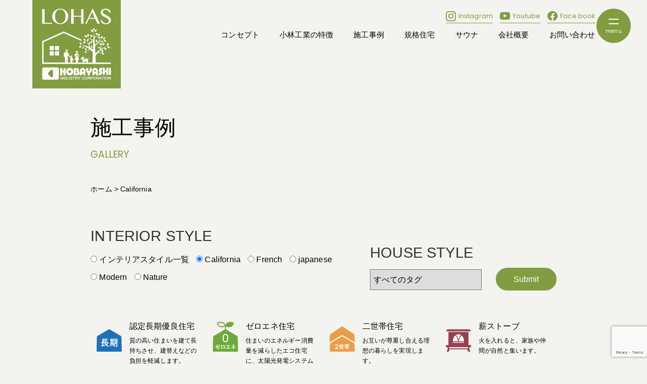

--- FILE ---
content_type: text/html; charset=UTF-8
request_url: https://koba-i.co.jp/interior_style/california/
body_size: 58584
content:
<!DOCTYPE html>
<html class="no-js" lang="ja">
<head>
<meta http-equiv="content-type" content="text/html; charset=UTF-8">

<!--======= Metas =======-->
<meta charset="utf-8">
<meta name="author" content="株式会社小林工業">
<meta name="robots" content="index,follow">
<meta http-equiv="content-style-type" content="text/css; charset=UTF-8">
<meta http-equiv="content-script-type" content="text/javascript; charset=UTF-8">
<meta http-equiv="content-language" content="ja">
<meta name="viewport" content="width=device-width, initial-scale=1.0, user-scalable=no">

		<!-- All in One SEO 4.5.7.3 - aioseo.com -->
		<title>California - 岡山でオシャレな注文住宅を建てるなら 工務店 (株)小林工業</title>
		<meta name="robots" content="max-image-preview:large" />
		<link rel="canonical" href="https://koba-i.co.jp/interior_style/california/" />
		<meta name="generator" content="All in One SEO (AIOSEO) 4.5.7.3" />

		<!-- Global site tag (gtag.js) - Google Analytics -->
<script async src="https://www.googletagmanager.com/gtag/js?id=UA-139185316-1"></script>
<script>
  window.dataLayer = window.dataLayer || [];
  function gtag(){dataLayer.push(arguments);}
  gtag('js', new Date());

  gtag('config', 'UA-139185316-1');
</script>
<!-- Global site tag (gtag.js) - Google Analytics -->
<script async src="https://www.googletagmanager.com/gtag/js?id=G-P9N6ERB7TR"></script>
<script>
  window.dataLayer = window.dataLayer || [];
  function gtag(){dataLayer.push(arguments);}
  gtag('js', new Date());

  gtag('config', 'G-P9N6ERB7TR');
</script>
		<script type="application/ld+json" class="aioseo-schema">
			{"@context":"https:\/\/schema.org","@graph":[{"@type":"BreadcrumbList","@id":"https:\/\/koba-i.co.jp\/interior_style\/california\/#breadcrumblist","itemListElement":[{"@type":"ListItem","@id":"https:\/\/koba-i.co.jp\/#listItem","position":1,"name":"\u5bb6","item":"https:\/\/koba-i.co.jp\/","nextItem":"https:\/\/koba-i.co.jp\/interior_style\/california\/#listItem"},{"@type":"ListItem","@id":"https:\/\/koba-i.co.jp\/interior_style\/california\/#listItem","position":2,"name":"California","previousItem":"https:\/\/koba-i.co.jp\/#listItem"}]},{"@type":"CollectionPage","@id":"https:\/\/koba-i.co.jp\/interior_style\/california\/#collectionpage","url":"https:\/\/koba-i.co.jp\/interior_style\/california\/","name":"California - \u5ca1\u5c71\u3067\u30aa\u30b7\u30e3\u30ec\u306a\u6ce8\u6587\u4f4f\u5b85\u3092\u5efa\u3066\u308b\u306a\u3089 \u5de5\u52d9\u5e97 (\u682a)\u5c0f\u6797\u5de5\u696d","inLanguage":"ja","isPartOf":{"@id":"https:\/\/koba-i.co.jp\/#website"},"breadcrumb":{"@id":"https:\/\/koba-i.co.jp\/interior_style\/california\/#breadcrumblist"}},{"@type":"Organization","@id":"https:\/\/koba-i.co.jp\/#organization","name":"\u5ca1\u5c71\u3067\u30aa\u30b7\u30e3\u30ec\u306a\u6ce8\u6587\u4f4f\u5b85\u3092\u5efa\u3066\u308b\u306a\u3089 \u5de5\u52d9\u5e97 (\u682a)\u5c0f\u6797\u5de5\u696d","url":"https:\/\/koba-i.co.jp\/"},{"@type":"WebSite","@id":"https:\/\/koba-i.co.jp\/#website","url":"https:\/\/koba-i.co.jp\/","name":"\u5ca1\u5c71\u3067\u30aa\u30b7\u30e3\u30ec\u306a\u6ce8\u6587\u4f4f\u5b85\u3092\u5efa\u3066\u308b\u306a\u3089 \u5de5\u52d9\u5e97 (\u682a)\u5c0f\u6797\u5de5\u696d","description":"\u5ca1\u5c71\u306e\u5de5\u52d9\u5e97\u30fb\u30cf\u30a6\u30b9\u30e1\u30fc\u30ab\u30fc\u306a\u3089(\u682a)\u5c0f\u6797\u5de5\u696d\u3002\u5ca1\u5c71\u5e02\u30fb\u6d25\u5c71\u5e02\u30fb\u7f8e\u4f5c\u5e02\u306a\u3069\u3092\u4e2d\u5fc3\u306b\u30aa\u30b7\u30e3\u30ec\u3067\u5feb\u9069\u306a\u6ce8\u6587\u4f4f\u5b85\u3092\u8a2d\u8a08\u30fb\u65bd\u5de5\u3044\u305f\u3057\u307e\u3059\u3002\u9577\u671f\u512a\u826f\u4f4f\u5b85\u6c34\u6e96\u3092\u4e0a\u56de\u308b\u54c1\u8cea\u3067\u3001\u5e74\u4e2d\u5feb\u9069\u306a\u300c\u30ed\u30cf\u30b9\u306a\u5bb6\u300d\u3092\u304a\u5efa\u3066\u3057\u307e\u3059\u3002","inLanguage":"ja","publisher":{"@id":"https:\/\/koba-i.co.jp\/#organization"}}]}
		</script>
		<!-- All in One SEO -->

<link rel='dns-prefetch' href='//secure.gravatar.com' />
<link rel='dns-prefetch' href='//code.jquery.com' />
<link rel='dns-prefetch' href='//stats.wp.com' />
<link rel='dns-prefetch' href='//use.fontawesome.com' />
<link rel='dns-prefetch' href='//fonts.googleapis.com' />
<link rel='dns-prefetch' href='//v0.wordpress.com' />
<link rel="alternate" type="application/rss+xml" title="岡山でオシャレな注文住宅を建てるなら 工務店 (株)小林工業 &raquo; California インテリアスタイル のフィード" href="https://koba-i.co.jp/interior_style/california/feed/" />
		<!-- This site uses the Google Analytics by MonsterInsights plugin v9.11.0 - Using Analytics tracking - https://www.monsterinsights.com/ -->
		<!-- Note: MonsterInsights is not currently configured on this site. The site owner needs to authenticate with Google Analytics in the MonsterInsights settings panel. -->
					<!-- No tracking code set -->
				<!-- / Google Analytics by MonsterInsights -->
		<script type="text/javascript">
/* <![CDATA[ */
window._wpemojiSettings = {"baseUrl":"https:\/\/s.w.org\/images\/core\/emoji\/14.0.0\/72x72\/","ext":".png","svgUrl":"https:\/\/s.w.org\/images\/core\/emoji\/14.0.0\/svg\/","svgExt":".svg","source":{"concatemoji":"https:\/\/koba-i.co.jp\/home\/wp-includes\/js\/wp-emoji-release.min.js?ver=6.4.7"}};
/*! This file is auto-generated */
!function(i,n){var o,s,e;function c(e){try{var t={supportTests:e,timestamp:(new Date).valueOf()};sessionStorage.setItem(o,JSON.stringify(t))}catch(e){}}function p(e,t,n){e.clearRect(0,0,e.canvas.width,e.canvas.height),e.fillText(t,0,0);var t=new Uint32Array(e.getImageData(0,0,e.canvas.width,e.canvas.height).data),r=(e.clearRect(0,0,e.canvas.width,e.canvas.height),e.fillText(n,0,0),new Uint32Array(e.getImageData(0,0,e.canvas.width,e.canvas.height).data));return t.every(function(e,t){return e===r[t]})}function u(e,t,n){switch(t){case"flag":return n(e,"\ud83c\udff3\ufe0f\u200d\u26a7\ufe0f","\ud83c\udff3\ufe0f\u200b\u26a7\ufe0f")?!1:!n(e,"\ud83c\uddfa\ud83c\uddf3","\ud83c\uddfa\u200b\ud83c\uddf3")&&!n(e,"\ud83c\udff4\udb40\udc67\udb40\udc62\udb40\udc65\udb40\udc6e\udb40\udc67\udb40\udc7f","\ud83c\udff4\u200b\udb40\udc67\u200b\udb40\udc62\u200b\udb40\udc65\u200b\udb40\udc6e\u200b\udb40\udc67\u200b\udb40\udc7f");case"emoji":return!n(e,"\ud83e\udef1\ud83c\udffb\u200d\ud83e\udef2\ud83c\udfff","\ud83e\udef1\ud83c\udffb\u200b\ud83e\udef2\ud83c\udfff")}return!1}function f(e,t,n){var r="undefined"!=typeof WorkerGlobalScope&&self instanceof WorkerGlobalScope?new OffscreenCanvas(300,150):i.createElement("canvas"),a=r.getContext("2d",{willReadFrequently:!0}),o=(a.textBaseline="top",a.font="600 32px Arial",{});return e.forEach(function(e){o[e]=t(a,e,n)}),o}function t(e){var t=i.createElement("script");t.src=e,t.defer=!0,i.head.appendChild(t)}"undefined"!=typeof Promise&&(o="wpEmojiSettingsSupports",s=["flag","emoji"],n.supports={everything:!0,everythingExceptFlag:!0},e=new Promise(function(e){i.addEventListener("DOMContentLoaded",e,{once:!0})}),new Promise(function(t){var n=function(){try{var e=JSON.parse(sessionStorage.getItem(o));if("object"==typeof e&&"number"==typeof e.timestamp&&(new Date).valueOf()<e.timestamp+604800&&"object"==typeof e.supportTests)return e.supportTests}catch(e){}return null}();if(!n){if("undefined"!=typeof Worker&&"undefined"!=typeof OffscreenCanvas&&"undefined"!=typeof URL&&URL.createObjectURL&&"undefined"!=typeof Blob)try{var e="postMessage("+f.toString()+"("+[JSON.stringify(s),u.toString(),p.toString()].join(",")+"));",r=new Blob([e],{type:"text/javascript"}),a=new Worker(URL.createObjectURL(r),{name:"wpTestEmojiSupports"});return void(a.onmessage=function(e){c(n=e.data),a.terminate(),t(n)})}catch(e){}c(n=f(s,u,p))}t(n)}).then(function(e){for(var t in e)n.supports[t]=e[t],n.supports.everything=n.supports.everything&&n.supports[t],"flag"!==t&&(n.supports.everythingExceptFlag=n.supports.everythingExceptFlag&&n.supports[t]);n.supports.everythingExceptFlag=n.supports.everythingExceptFlag&&!n.supports.flag,n.DOMReady=!1,n.readyCallback=function(){n.DOMReady=!0}}).then(function(){return e}).then(function(){var e;n.supports.everything||(n.readyCallback(),(e=n.source||{}).concatemoji?t(e.concatemoji):e.wpemoji&&e.twemoji&&(t(e.twemoji),t(e.wpemoji)))}))}((window,document),window._wpemojiSettings);
/* ]]> */
</script>
<link rel='stylesheet' id='fotorama.css-css' href='https://koba-i.co.jp/home/wp-content/plugins/fotorama/fotorama.css?ver=6.4.7' type='text/css' media='all' />
<link rel='stylesheet' id='fotorama-wp.css-css' href='https://koba-i.co.jp/home/wp-content/plugins/fotorama/fotorama-wp.css?ver=6.4.7' type='text/css' media='all' />
<link rel='stylesheet' id='css_style-css' href='https://koba-i.co.jp/home/wp-content/themes/mgm_kobayashi/style.css?ver=20170807' type='text/css' media='all' />
<link rel='stylesheet' id='css_bootstrap-css' href='https://koba-i.co.jp/home/wp-content/themes/mgm_kobayashi/css/bootstrap.min.css?ver=20170807' type='text/css' media='all' />
<link rel='stylesheet' id='css_header-css' href='https://koba-i.co.jp/home/wp-content/themes/mgm_kobayashi/css/header.css?20240301a&#038;ver=20170827a' type='text/css' media='all' />
<link rel='stylesheet' id='css_slick-css' href='https://koba-i.co.jp/home/wp-content/themes/mgm_kobayashi/css/slick.css?ver=20170827' type='text/css' media='all' />
<link rel='stylesheet' id='css_footer-css' href='https://koba-i.co.jp/home/wp-content/themes/mgm_kobayashi/css/footer.css?20240321&#038;ver=20170827' type='text/css' media='all' />
<link rel='stylesheet' id='css_contents-css' href='https://koba-i.co.jp/home/wp-content/themes/mgm_kobayashi/css/contents.css?20240903&#038;ver=20170827' type='text/css' media='all' />
<link rel='stylesheet' id='css_main-css' href='https://koba-i.co.jp/home/wp-content/themes/mgm_kobayashi/css/main.css?20240219b&#038;ver=20170827' type='text/css' media='all' />
<link rel='stylesheet' id='css_ngn_effect-css' href='https://koba-i.co.jp/home/wp-content/themes/mgm_kobayashi/css/mgm-effect.css?ver=20170827' type='text/css' media='all' />
<link rel='stylesheet' id='css_swiper-css' href='https://koba-i.co.jp/home/wp-content/themes/mgm_kobayashi/css/swiper-bundle.min.css?ver=20170827' type='text/css' media='all' />
<link rel='stylesheet' id='css_webicon-css' href='https://use.fontawesome.com/releases/v6.3.0/css/all.css?ver=20170827' type='text/css' media='all' />
<link rel='stylesheet' id='css_webfont-css' href='https://fonts.googleapis.com/css2?family=Montserrat&#038;family=Poppins:wght@300;400&#038;display=swap%20rel=stylesheet' type='text/css' media='all' />
<link rel='stylesheet' id='sbi_styles-css' href='https://koba-i.co.jp/home/wp-content/plugins/instagram-feed/css/sbi-styles.min.css?ver=6.6.1' type='text/css' media='all' />
<style id='wp-emoji-styles-inline-css' type='text/css'>

	img.wp-smiley, img.emoji {
		display: inline !important;
		border: none !important;
		box-shadow: none !important;
		height: 1em !important;
		width: 1em !important;
		margin: 0 0.07em !important;
		vertical-align: -0.1em !important;
		background: none !important;
		padding: 0 !important;
	}
</style>
<link rel='stylesheet' id='wp-block-library-css' href='https://koba-i.co.jp/home/wp-includes/css/dist/block-library/style.min.css?ver=6.4.7' type='text/css' media='all' />
<style id='wp-block-library-inline-css' type='text/css'>
.has-text-align-justify{text-align:justify;}
</style>
<style id='safe-svg-svg-icon-style-inline-css' type='text/css'>
.safe-svg-cover{text-align:center}.safe-svg-cover .safe-svg-inside{display:inline-block;max-width:100%}.safe-svg-cover svg{height:100%;max-height:100%;max-width:100%;width:100%}

</style>
<link rel='stylesheet' id='mediaelement-css' href='https://koba-i.co.jp/home/wp-includes/js/mediaelement/mediaelementplayer-legacy.min.css?ver=4.2.17' type='text/css' media='all' />
<link rel='stylesheet' id='wp-mediaelement-css' href='https://koba-i.co.jp/home/wp-includes/js/mediaelement/wp-mediaelement.min.css?ver=6.4.7' type='text/css' media='all' />
<style id='jetpack-sharing-buttons-style-inline-css' type='text/css'>
.jetpack-sharing-buttons__services-list{display:flex;flex-direction:row;flex-wrap:wrap;gap:0;list-style-type:none;margin:5px;padding:0}.jetpack-sharing-buttons__services-list.has-small-icon-size{font-size:12px}.jetpack-sharing-buttons__services-list.has-normal-icon-size{font-size:16px}.jetpack-sharing-buttons__services-list.has-large-icon-size{font-size:24px}.jetpack-sharing-buttons__services-list.has-huge-icon-size{font-size:36px}@media print{.jetpack-sharing-buttons__services-list{display:none!important}}ul.jetpack-sharing-buttons__services-list.has-background{padding:1.25em 2.375em}
</style>
<style id='classic-theme-styles-inline-css' type='text/css'>
/*! This file is auto-generated */
.wp-block-button__link{color:#fff;background-color:#32373c;border-radius:9999px;box-shadow:none;text-decoration:none;padding:calc(.667em + 2px) calc(1.333em + 2px);font-size:1.125em}.wp-block-file__button{background:#32373c;color:#fff;text-decoration:none}
</style>
<style id='global-styles-inline-css' type='text/css'>
body{--wp--preset--color--black: #000000;--wp--preset--color--cyan-bluish-gray: #abb8c3;--wp--preset--color--white: #ffffff;--wp--preset--color--pale-pink: #f78da7;--wp--preset--color--vivid-red: #cf2e2e;--wp--preset--color--luminous-vivid-orange: #ff6900;--wp--preset--color--luminous-vivid-amber: #fcb900;--wp--preset--color--light-green-cyan: #7bdcb5;--wp--preset--color--vivid-green-cyan: #00d084;--wp--preset--color--pale-cyan-blue: #8ed1fc;--wp--preset--color--vivid-cyan-blue: #0693e3;--wp--preset--color--vivid-purple: #9b51e0;--wp--preset--gradient--vivid-cyan-blue-to-vivid-purple: linear-gradient(135deg,rgba(6,147,227,1) 0%,rgb(155,81,224) 100%);--wp--preset--gradient--light-green-cyan-to-vivid-green-cyan: linear-gradient(135deg,rgb(122,220,180) 0%,rgb(0,208,130) 100%);--wp--preset--gradient--luminous-vivid-amber-to-luminous-vivid-orange: linear-gradient(135deg,rgba(252,185,0,1) 0%,rgba(255,105,0,1) 100%);--wp--preset--gradient--luminous-vivid-orange-to-vivid-red: linear-gradient(135deg,rgba(255,105,0,1) 0%,rgb(207,46,46) 100%);--wp--preset--gradient--very-light-gray-to-cyan-bluish-gray: linear-gradient(135deg,rgb(238,238,238) 0%,rgb(169,184,195) 100%);--wp--preset--gradient--cool-to-warm-spectrum: linear-gradient(135deg,rgb(74,234,220) 0%,rgb(151,120,209) 20%,rgb(207,42,186) 40%,rgb(238,44,130) 60%,rgb(251,105,98) 80%,rgb(254,248,76) 100%);--wp--preset--gradient--blush-light-purple: linear-gradient(135deg,rgb(255,206,236) 0%,rgb(152,150,240) 100%);--wp--preset--gradient--blush-bordeaux: linear-gradient(135deg,rgb(254,205,165) 0%,rgb(254,45,45) 50%,rgb(107,0,62) 100%);--wp--preset--gradient--luminous-dusk: linear-gradient(135deg,rgb(255,203,112) 0%,rgb(199,81,192) 50%,rgb(65,88,208) 100%);--wp--preset--gradient--pale-ocean: linear-gradient(135deg,rgb(255,245,203) 0%,rgb(182,227,212) 50%,rgb(51,167,181) 100%);--wp--preset--gradient--electric-grass: linear-gradient(135deg,rgb(202,248,128) 0%,rgb(113,206,126) 100%);--wp--preset--gradient--midnight: linear-gradient(135deg,rgb(2,3,129) 0%,rgb(40,116,252) 100%);--wp--preset--font-size--small: 13px;--wp--preset--font-size--medium: 20px;--wp--preset--font-size--large: 36px;--wp--preset--font-size--x-large: 42px;--wp--preset--spacing--20: 0.44rem;--wp--preset--spacing--30: 0.67rem;--wp--preset--spacing--40: 1rem;--wp--preset--spacing--50: 1.5rem;--wp--preset--spacing--60: 2.25rem;--wp--preset--spacing--70: 3.38rem;--wp--preset--spacing--80: 5.06rem;--wp--preset--shadow--natural: 6px 6px 9px rgba(0, 0, 0, 0.2);--wp--preset--shadow--deep: 12px 12px 50px rgba(0, 0, 0, 0.4);--wp--preset--shadow--sharp: 6px 6px 0px rgba(0, 0, 0, 0.2);--wp--preset--shadow--outlined: 6px 6px 0px -3px rgba(255, 255, 255, 1), 6px 6px rgba(0, 0, 0, 1);--wp--preset--shadow--crisp: 6px 6px 0px rgba(0, 0, 0, 1);}:where(.is-layout-flex){gap: 0.5em;}:where(.is-layout-grid){gap: 0.5em;}body .is-layout-flow > .alignleft{float: left;margin-inline-start: 0;margin-inline-end: 2em;}body .is-layout-flow > .alignright{float: right;margin-inline-start: 2em;margin-inline-end: 0;}body .is-layout-flow > .aligncenter{margin-left: auto !important;margin-right: auto !important;}body .is-layout-constrained > .alignleft{float: left;margin-inline-start: 0;margin-inline-end: 2em;}body .is-layout-constrained > .alignright{float: right;margin-inline-start: 2em;margin-inline-end: 0;}body .is-layout-constrained > .aligncenter{margin-left: auto !important;margin-right: auto !important;}body .is-layout-constrained > :where(:not(.alignleft):not(.alignright):not(.alignfull)){max-width: var(--wp--style--global--content-size);margin-left: auto !important;margin-right: auto !important;}body .is-layout-constrained > .alignwide{max-width: var(--wp--style--global--wide-size);}body .is-layout-flex{display: flex;}body .is-layout-flex{flex-wrap: wrap;align-items: center;}body .is-layout-flex > *{margin: 0;}body .is-layout-grid{display: grid;}body .is-layout-grid > *{margin: 0;}:where(.wp-block-columns.is-layout-flex){gap: 2em;}:where(.wp-block-columns.is-layout-grid){gap: 2em;}:where(.wp-block-post-template.is-layout-flex){gap: 1.25em;}:where(.wp-block-post-template.is-layout-grid){gap: 1.25em;}.has-black-color{color: var(--wp--preset--color--black) !important;}.has-cyan-bluish-gray-color{color: var(--wp--preset--color--cyan-bluish-gray) !important;}.has-white-color{color: var(--wp--preset--color--white) !important;}.has-pale-pink-color{color: var(--wp--preset--color--pale-pink) !important;}.has-vivid-red-color{color: var(--wp--preset--color--vivid-red) !important;}.has-luminous-vivid-orange-color{color: var(--wp--preset--color--luminous-vivid-orange) !important;}.has-luminous-vivid-amber-color{color: var(--wp--preset--color--luminous-vivid-amber) !important;}.has-light-green-cyan-color{color: var(--wp--preset--color--light-green-cyan) !important;}.has-vivid-green-cyan-color{color: var(--wp--preset--color--vivid-green-cyan) !important;}.has-pale-cyan-blue-color{color: var(--wp--preset--color--pale-cyan-blue) !important;}.has-vivid-cyan-blue-color{color: var(--wp--preset--color--vivid-cyan-blue) !important;}.has-vivid-purple-color{color: var(--wp--preset--color--vivid-purple) !important;}.has-black-background-color{background-color: var(--wp--preset--color--black) !important;}.has-cyan-bluish-gray-background-color{background-color: var(--wp--preset--color--cyan-bluish-gray) !important;}.has-white-background-color{background-color: var(--wp--preset--color--white) !important;}.has-pale-pink-background-color{background-color: var(--wp--preset--color--pale-pink) !important;}.has-vivid-red-background-color{background-color: var(--wp--preset--color--vivid-red) !important;}.has-luminous-vivid-orange-background-color{background-color: var(--wp--preset--color--luminous-vivid-orange) !important;}.has-luminous-vivid-amber-background-color{background-color: var(--wp--preset--color--luminous-vivid-amber) !important;}.has-light-green-cyan-background-color{background-color: var(--wp--preset--color--light-green-cyan) !important;}.has-vivid-green-cyan-background-color{background-color: var(--wp--preset--color--vivid-green-cyan) !important;}.has-pale-cyan-blue-background-color{background-color: var(--wp--preset--color--pale-cyan-blue) !important;}.has-vivid-cyan-blue-background-color{background-color: var(--wp--preset--color--vivid-cyan-blue) !important;}.has-vivid-purple-background-color{background-color: var(--wp--preset--color--vivid-purple) !important;}.has-black-border-color{border-color: var(--wp--preset--color--black) !important;}.has-cyan-bluish-gray-border-color{border-color: var(--wp--preset--color--cyan-bluish-gray) !important;}.has-white-border-color{border-color: var(--wp--preset--color--white) !important;}.has-pale-pink-border-color{border-color: var(--wp--preset--color--pale-pink) !important;}.has-vivid-red-border-color{border-color: var(--wp--preset--color--vivid-red) !important;}.has-luminous-vivid-orange-border-color{border-color: var(--wp--preset--color--luminous-vivid-orange) !important;}.has-luminous-vivid-amber-border-color{border-color: var(--wp--preset--color--luminous-vivid-amber) !important;}.has-light-green-cyan-border-color{border-color: var(--wp--preset--color--light-green-cyan) !important;}.has-vivid-green-cyan-border-color{border-color: var(--wp--preset--color--vivid-green-cyan) !important;}.has-pale-cyan-blue-border-color{border-color: var(--wp--preset--color--pale-cyan-blue) !important;}.has-vivid-cyan-blue-border-color{border-color: var(--wp--preset--color--vivid-cyan-blue) !important;}.has-vivid-purple-border-color{border-color: var(--wp--preset--color--vivid-purple) !important;}.has-vivid-cyan-blue-to-vivid-purple-gradient-background{background: var(--wp--preset--gradient--vivid-cyan-blue-to-vivid-purple) !important;}.has-light-green-cyan-to-vivid-green-cyan-gradient-background{background: var(--wp--preset--gradient--light-green-cyan-to-vivid-green-cyan) !important;}.has-luminous-vivid-amber-to-luminous-vivid-orange-gradient-background{background: var(--wp--preset--gradient--luminous-vivid-amber-to-luminous-vivid-orange) !important;}.has-luminous-vivid-orange-to-vivid-red-gradient-background{background: var(--wp--preset--gradient--luminous-vivid-orange-to-vivid-red) !important;}.has-very-light-gray-to-cyan-bluish-gray-gradient-background{background: var(--wp--preset--gradient--very-light-gray-to-cyan-bluish-gray) !important;}.has-cool-to-warm-spectrum-gradient-background{background: var(--wp--preset--gradient--cool-to-warm-spectrum) !important;}.has-blush-light-purple-gradient-background{background: var(--wp--preset--gradient--blush-light-purple) !important;}.has-blush-bordeaux-gradient-background{background: var(--wp--preset--gradient--blush-bordeaux) !important;}.has-luminous-dusk-gradient-background{background: var(--wp--preset--gradient--luminous-dusk) !important;}.has-pale-ocean-gradient-background{background: var(--wp--preset--gradient--pale-ocean) !important;}.has-electric-grass-gradient-background{background: var(--wp--preset--gradient--electric-grass) !important;}.has-midnight-gradient-background{background: var(--wp--preset--gradient--midnight) !important;}.has-small-font-size{font-size: var(--wp--preset--font-size--small) !important;}.has-medium-font-size{font-size: var(--wp--preset--font-size--medium) !important;}.has-large-font-size{font-size: var(--wp--preset--font-size--large) !important;}.has-x-large-font-size{font-size: var(--wp--preset--font-size--x-large) !important;}
.wp-block-navigation a:where(:not(.wp-element-button)){color: inherit;}
:where(.wp-block-post-template.is-layout-flex){gap: 1.25em;}:where(.wp-block-post-template.is-layout-grid){gap: 1.25em;}
:where(.wp-block-columns.is-layout-flex){gap: 2em;}:where(.wp-block-columns.is-layout-grid){gap: 2em;}
.wp-block-pullquote{font-size: 1.5em;line-height: 1.6;}
</style>
<link rel='stylesheet' id='contact-form-7-css' href='https://koba-i.co.jp/home/wp-content/plugins/contact-form-7/includes/css/styles.css?ver=5.8.7' type='text/css' media='all' />
<link rel='stylesheet' id='ctf_styles-css' href='https://koba-i.co.jp/home/wp-content/plugins/custom-twitter-feeds/css/ctf-styles.min.css?ver=2.2.2' type='text/css' media='all' />
<link rel='stylesheet' id='searchandfilter-css' href='https://koba-i.co.jp/home/wp-content/plugins/search-filter/style.css?ver=1' type='text/css' media='all' />
<link rel='stylesheet' id='wpcf7-redirect-script-frontend-css' href='https://koba-i.co.jp/home/wp-content/plugins/wpcf7-redirect/build/css/wpcf7-redirect-frontend.min.css?ver=1.1' type='text/css' media='all' />
<link rel='stylesheet' id='fancybox-css' href='https://koba-i.co.jp/home/wp-content/plugins/easy-fancybox/fancybox/1.5.4/jquery.fancybox.min.css?ver=6.4.7' type='text/css' media='screen' />
<link rel='stylesheet' id='jetpack_css-css' href='https://koba-i.co.jp/home/wp-content/plugins/jetpack/css/jetpack.css?ver=13.1.4' type='text/css' media='all' />
<script type="text/javascript" src="https://code.jquery.com/jquery-3.1.0.min.js?ver=20170807" id="jquery-js"></script>
<script type="text/javascript" src="https://koba-i.co.jp/home/wp-content/plugins/fotorama/fotorama.js?ver=6.4.7" id="fotorama.js-js"></script>
<script type="text/javascript" src="https://koba-i.co.jp/home/wp-content/plugins/fotorama/fotorama-wp.js?ver=6.4.7" id="fotorama-wp.js-js"></script>
<script type="text/javascript" src="https://koba-i.co.jp/home/wp-content/themes/mgm_kobayashi/js/bootstrap.bundle.min.js?ver=20170807" id="js_bootstrap-js"></script>
<link rel="https://api.w.org/" href="https://koba-i.co.jp/wp-json/" /><link rel="EditURI" type="application/rsd+xml" title="RSD" href="https://koba-i.co.jp/home/xmlrpc.php?rsd" />
		<script type="text/javascript">
				(function(c,l,a,r,i,t,y){
					c[a]=c[a]||function(){(c[a].q=c[a].q||[]).push(arguments)};t=l.createElement(r);t.async=1;
					t.src="https://www.clarity.ms/tag/"+i+"?ref=wordpress";y=l.getElementsByTagName(r)[0];y.parentNode.insertBefore(t,y);
				})(window, document, "clarity", "script", "ko65p37unb");
		</script>
			<style>img#wpstats{display:none}</style>
		<link rel="icon" href="https://koba-i.co.jp/home/wp-content/uploads/2023/10/cropped-favicon-32x32.jpg" sizes="32x32" />
<link rel="icon" href="https://koba-i.co.jp/home/wp-content/uploads/2023/10/cropped-favicon-192x192.jpg" sizes="192x192" />
<link rel="apple-touch-icon" href="https://koba-i.co.jp/home/wp-content/uploads/2023/10/cropped-favicon-180x180.jpg" />
<meta name="msapplication-TileImage" content="https://koba-i.co.jp/home/wp-content/uploads/2023/10/cropped-favicon-270x270.jpg" />
</head>
<body data-rsssl=1>
<!--======= header =======-->
<div id="headertop">
  <header id="header">
        <p class="scroll_logo scroll_logo_page"> <a href="https://koba-i.co.jp"><img src="https://koba-i.co.jp/home/wp-content/themes/mgm_kobayashi/images/logo.svg" alt="LOHAS HOME | 株式会社小林工業" /></a> </p>
        <div class="pc_navi_right">
      <nav id="gNav">
        <div class="gNav_sns_block">
          <ul>
            <li><a href="https://www.instagram.com/kobayashiindustry/" target="_blank" rel="noopener" class="gNav_sns_item e_font"><span><img src="https://koba-i.co.jp/home/wp-content/themes/mgm_kobayashi/images/instagram_green.svg" alt="Instagram" /></span>Instagram</a></li>
            <li><a href="https://www.youtube.com/channel/UCrLuvUJ4ngiSl3IruoSPUcg" target="_blank" rel="noopener" class="gNav_sns_item e_font"><span><img src="https://koba-i.co.jp/home/wp-content/themes/mgm_kobayashi/images/youtube_green.svg" alt="Youtube" /></span>Youtube</a></li>
            <li><a href="https://ja-jp.facebook.com/kobayashiindustry/" target="_blank" rel="noopener" class="gNav_sns_item e_font"><span><img src="https://koba-i.co.jp/home/wp-content/themes/mgm_kobayashi/images/facebook_green.svg" alt="Face book" /></span>Face book</a></li>
          </ul>
        </div>
        <ul class="navi">
          <li><a href="https://koba-i.co.jp/#concept_link" class="anchor-scroll" data-location="#concept_link">コンセプト</a></li>
          <li><a href="https://koba-i.co.jp/spec-lp/">小林工業の特徴</a></li>
          <li><a href="https://koba-i.co.jp/category/case/">施工事例</a></li>
          <li><a href="https://koba-i.co.jp/standard/">規格住宅</a></li>
          <li><a href="https://koba-i.co.jp/sauna/">サウナ</a></li>
          <li><a href="https://koba-i.co.jp/company/">会社概要</a></li>
          <li><a href="https://koba-i.co.jp/contact/">お問い合わせ</a></li>
        </ul>
      </nav>
    </div>
    
    <!--tgl-->
    <div class="scroll_tgl_wrap">
      <div class="togglewrap">
        <div class="togglewrap_inner">
          <div class="toggle-container">
            <div class="toggle-container_inner"> <a href="https://koba-i.co.jp/#/" class="toggle_logo"><img src="https://koba-i.co.jp/home/wp-content/themes/mgm_kobayashi/images/logo_white.svg" alt="LOHAS HOME | 株式会社小林工業" /></a>
              <div class="toggle_block_outer">
                <ul class="toggle_block">
                  <li><a href="https://koba-i.co.jp/#/" class="toggle_list_title">ホーム</a></li>
                  <li>
                    <p class="toggle_list_title">小林工業について</p>
                    <ul class="toggle_list_box">
                      <li><a href="https://koba-i.co.jp/#concept_link" class="toggle_list anchor-scroll" data-location="#concept_link">小林工業の想い</a></li>
                      <li><a href="https://koba-i.co.jp/spec-lp/" class="toggle_list">小林工業の強み</a></li>
                      <li><a href="https://koba-i.co.jp/thought" class="toggle_list">社長の想い</a></li>
                      <li><a href="https://koba-i.co.jp/company/" class="toggle_list">会社概要</a></li>
                      <li><a href="https://koba-i.co.jp/recruit/" class="toggle_list">求人情報</a></li>
                    </ul>
                  </li>
                  <li>
                    <p class="toggle_list_title">小林工業の家づくり</p>
                    <ul class="toggle_list_box">
                      <li><a href="https://koba-i.co.jp/category/case/" class="toggle_list">施工事例</a></li>
                      <li><a href="https://koba-i.co.jp/category/voice/" class="toggle_list">家づくりストーリー</a></li>
                      <li><a href="https://koba-i.co.jp/modelhouse/" class="toggle_list">モデルハウス</a></li>
                      <li><a href="https://koba-i.co.jp/reform/" class="toggle_list">リノベーションについて</a></li>
                      <li><a href="https://koba-i.co.jp/passive/" class="toggle_list">パッシブデザイン</a></li>
                    </ul>
                  </li>
                  <li>
                    <p class="toggle_list_title">&nbsp;</p>
                    <ul class="toggle_list_box">
                      <li><a href="https://koba-i.co.jp/standard/" class="toggle_list">規格住宅</a></li>
                      <li><a href="https://koba-i.co.jp/sauna/" class="toggle_list">サウナ／薪ストーブ</a></li>
                      <li><a href="https://koba-i.co.jp/solar/" class="toggle_list">太陽光発電／蓄電池</a></li>
                      <li><a href="https://koba-i.co.jp/category/takuti/" class="toggle_list">宅地情報</a></li>
                    </ul>
                  </li>
                  <li>
                    <p class="toggle_list_title">サポート体制</p>
                    <ul class="toggle_list_box">
                      <li><a href="https://koba-i.co.jp/plan/" class="toggle_list">資金計画</a></li>
                      <li><a href="https://koba-i.co.jp/after/" class="toggle_list">保証/メンテナンス</a></li>
                    
                      <li><a href="https://koba-i.co.jp/soudan/" class="toggle_list">無料相談</a></li>
                      <li><a href="https://koba-i.co.jp/shiryo/" class="toggle_list">資料請求</a></li>
                    </ul>
                  </li>
                  <li>
                    <p class="toggle_list_title">インフォメーション</p>
                    <ul class="toggle_list_box">
                      <li><a href="https://koba-i.co.jp/category/event/" class="toggle_list">イベント／セミナー情報</a></li>
                      <li><a href="https://koba-i.co.jp/category/news/" class="toggle_list">お知らせ</a></li>
                      <li><a href="https://koba-i.co.jp/category/blog/" class="toggle_list">ブログ記事</a></li>
                    </ul>
                  </li>
                </ul>
              </div>
              <div class="toggle_sns_block">
                <ul>
                  <li><a href="https://www.instagram.com/kobayashiindustry/" target="_blank" rel="noopener" class="toggle_icon"> <img src="https://koba-i.co.jp/home/wp-content/themes/mgm_kobayashi/images/pc_toggle_icon01.svg" alt="Instagram"></a></li>
                  <li><a href="https://www.youtube.com/channel/UCrLuvUJ4ngiSl3IruoSPUcg" target="_blank" rel="noopener" class="toggle_icon"> <img src="https://koba-i.co.jp/home/wp-content/themes/mgm_kobayashi/images/pc_toggle_icon02.svg" alt="Youtube"></a></li>
                  <li><a href="https://ja-jp.facebook.com/kobayashiindustry/" target="_blank" rel="noopener" class="toggle_icon"> <img src="https://koba-i.co.jp/home/wp-content/themes/mgm_kobayashi/images/pc_toggle_icon03.svg" alt="Face book"></a></li>
                  <li><a href="https://www.pinterest.jp/kobayashiindustry/" target="_blank" rel="noopener" class="toggle_icon"> <img src="https://koba-i.co.jp/home/wp-content/themes/mgm_kobayashi/images/pc_toggle_icon04.svg" alt="Pinterest"></a></li>
                  <li><a href="https://page.line.me/149qswbq?openQrModal=true" target="_blank" rel="noopener" class="toggle_icon"> <img src="https://koba-i.co.jp/home/wp-content/themes/mgm_kobayashi/images/pc_toggle_icon05.svg" alt="LINE Official"></a></li>
<!--                  <li><a href="#" target="_blank" rel="noopener" class="toggle_icon"> <img src="<br />
<b>Warning</b>:  Use of undefined constant php - assumed 'php' (this will throw an Error in a future version of PHP) in <b>/home/koba-i/www/home/wp-content/themes/mgm_kobayashi/header.php</b> on line <b>156</b><br />
" alt="TikTok"></a></li>-->
                </ul>
              </div>
              <div class="toggle_footer_block">
                <div class="toggle_footer_unit01">
                  <p class="toggle_name">株式会社 小林工業</p>
                  <p class="toggle_address">〒707-0045 岡山県美作市巨勢2440-1</p>
                  <p class="toggle_address02">（岡山県知事 許可特-27 7169号）</p>
                </div>
                <div class="toggle_footer_unit02">
                  <p class="toggle_date">営業時間9:00 - 18:00<br>
                    定休日: GW・お盆・年末年始以外年中無休<br>
                    ※駐車場は事務所入口に4台有り満車の場合は<br class="br-sp">スタッフにお尋ね下さい。</p>
                  <div class="toggle_tel_box"> <a href="tel:0868721882" class="toggle_tel_txt e_font">TEL : 0868-72-1882</a> <a tabindex="-1" class="toggle_tel_txt e_font">FAX : 0868-72-1885</a> </div>
                </div>
                <div class="toggle_footer_unit03">
                  <div class="btn_box"><a href="https://koba-i.co.jp/contact/" class="section_btn btn_white btn_toggle"><span class="e_font">Contact us</span></a></div>
                </div>
              </div>
            </div>
          </div>
        </div>
      </div>
      
      <!-- ハンバーガーメニュー部分 -->
      <div class="Toggle"> <span></span><span></span><span></span> </div>
              <!-- SP-OFFICIALLINE -->
        <div class="official_line_block"><a href="https://page.line.me/149qswbq?openQrModal=true" target="_blank" rel="noopener" class="official_line_item e_font"><span><img src="https://koba-i.co.jp/home/wp-content/themes/mgm_kobayashi/images/line_green.svg" alt="LINE"></span>OFFICIAL LINE</a></div>
    </div>
  </header>
</div>
<!--======= menu =======-->
<div class="page-head_outer single_page-head_outer">
  <div class="page-head page-head_noimg">
    <div>
            <p class="head-bfont">gallery</p>
            <h1 class="h-page-tit">施工事例</h1>
                </div>
    <!-- #PAN -->
    <div id="pls">
      <div id="pan">
        <!-- Breadcrumb NavXT 7.3.0 -->
<span property="itemListElement" typeof="ListItem"><a property="item" typeof="WebPage" title="岡山でオシャレな注文住宅を建てるなら 工務店 (株)小林工業へ移動する" href="https://koba-i.co.jp" class="home" ><span property="name">ホーム</span></a><meta property="position" content="1"></span> &gt; <span property="itemListElement" typeof="ListItem"><span property="name" class="archive taxonomy interior_style current-item">California</span><meta property="url" content="https://koba-i.co.jp/interior_style/california/"><meta property="position" content="2"></span>      </div>
    </div>
  </div>
</div>

<!--======= header =======-->
<!-- メインコンテンツ -->
<div>
  <div>
    <div>
      <div class="archive_gallery_container"> 
        <!--<div class="page-en txt-center">
                                        <h1>California&nbsp;-&nbsp;施工例</h1>
        </div>-->
                
        <!-- 投稿一覧の最初を取得 -->
                <!-- カテゴリーアーカイブの場合 *2 -->
        <div class="archive_gallery_filterbox"> <!--絞り込みフィルター-->
          <div class="filter"> 
				<form action="" method="post" class="searchandfilter">
					<div><ul><li><h4>Interior Style</h4><ul><li><label><input type='radio' name='ofinterior_style[]' value='0' checked='checked' /> インテリアスタイル一覧</label></li>	<li class="cat-item cat-item-41 current-cat"><label><input type='radio' name='ofinterior_style[]' value='41' checked="checked" /> California</label>
</li>
	<li class="cat-item cat-item-26"><label><input type='radio' name='ofinterior_style[]' value='26' /> French</label>
</li>
	<li class="cat-item cat-item-27"><label><input type='radio' name='ofinterior_style[]' value='27' /> japanese</label>
</li>
	<li class="cat-item cat-item-28"><label><input type='radio' name='ofinterior_style[]' value='28' /> Modern</label>
</li>
	<li class="cat-item cat-item-29"><label><input type='radio' name='ofinterior_style[]' value='29' /> Nature</label>
</li>
</ul><input type="hidden" name="ofinterior_style_operator" value="and" /></li><li><h4>House Style</h4><select  name='ofpost_tag' id='ofpost_tag' class='postform'>
	<option value='0' selected='selected'>すべてのタグ</option>
	<option class="level-0" value="22">1.5階の家</option>
	<option class="level-0" value="23">2階建て</option>
	<option class="level-0" value="46">リフォーム</option>
	<option class="level-0" value="24">平屋</option>
</select>
<input type="hidden" name="ofpost_tag_operator" value="and" /></li><li><input type="hidden" name="ofsubmitted" value="1"><input type="submit" value="Submit"></li></ul></div></form> </div>
          <div class="gallery_type_block">
            <ul>
              <li>
                <div class="gallery_type_item">
                  <div class="gallery_type_unit01"><img src="https://koba-i.co.jp/home/wp-content/themes/mgm_kobayashi/images/gallery_icon01.svg" alt="認定長期優良住宅"></div>
                  <div class="gallery_type_unit02">
                    <p class="gallery_type_title">認定長期優良住宅</p>
                    <p class="gallery_type_txt">質の高い住まいを建て長持ちさせ、建替えなどの負担を軽減します。<br>
                      ※物件は全て長期優良住宅仕様です。</p>
                  </div>
                </div>
              </li>
              <li>
                <div class="gallery_type_item">
                  <div class="gallery_type_unit01"><img src="https://koba-i.co.jp/home/wp-content/themes/mgm_kobayashi/images/gallery_icon02.svg" alt="ゼロエネ住宅"></div>
                  <div class="gallery_type_unit02">
                    <p class="gallery_type_title">ゼロエネ住宅</p>
                    <p class="gallery_type_txt">住まいのエネルギー消費量を減らしたエコ住宅に、太陽光発電システムを搭載しエネルギーを作ります。</p>
                  </div>
                </div>
              </li>
              <li>
                <div class="gallery_type_item">
                  <div class="gallery_type_unit01"><img src="https://koba-i.co.jp/home/wp-content/themes/mgm_kobayashi/images/gallery_icon03.svg" alt="二世帯住宅"></div>
                  <div class="gallery_type_unit02">
                    <p class="gallery_type_title">二世帯住宅</p>
                    <p class="gallery_type_txt">お互いが尊重し合える理想の暮らしを実現します。</p>
                  </div>
                </div>
              </li>
              <li>
                <div class="gallery_type_item">
                  <div class="gallery_type_unit01"><img src="https://koba-i.co.jp/home/wp-content/themes/mgm_kobayashi/images/gallery_icon04.svg" alt="薪ストーブ"></div>
                  <div class="gallery_type_unit02">
                    <p class="gallery_type_title">薪ストーブ</p>
                    <p class="gallery_type_txt">火を入れると、家族や仲間が自然と集います。</p>
                  </div>
                </div>
              </li>
            </ul>
          </div>
        </div>
        <div>
          <div class="gallery_container">
            <div class="gallery_block">
              <ul class="gallery_slick">
                                                <li><a href="https://koba-i.co.jp/2022/10/01/%e5%8b%9d%e5%a4%ae%e7%94%ba%e3%80%80t%e6%a7%98%e9%82%b8-5/" class="gallery_item">
                  <div class="gallery_img">
                    <img width="720" height="720" src="https://koba-i.co.jp/home/wp-content/uploads/2022/05/3308-1-e1653033906521.jpg" class="attachment-full size-full wp-post-image" alt="" decoding="async" fetchpriority="high" srcset="https://koba-i.co.jp/home/wp-content/uploads/2022/05/3308-1-e1653033906521.jpg 720w, https://koba-i.co.jp/home/wp-content/uploads/2022/05/3308-1-e1653033906521-150x150.jpg 150w, https://koba-i.co.jp/home/wp-content/uploads/2022/05/3308-1-e1653033906521-300x300.jpg 300w" sizes="(max-width: 720px) 100vw, 720px" />                  </div>
                  <div class="gallery_txtbox">
                    <div class="gallery_category">
                                            <ul>
                                                <li class="e_font">California</li>
                                              </ul>
                                          </div>
                    <p class="gallery_title">
                      勝央町　T様邸                    </p>
                  </div>
                  </a></li>
                                                <li><a href="https://koba-i.co.jp/2022/09/24/%e5%b2%a1%e5%b1%b1%e5%b8%82%e3%80%80s%e6%a7%98%e9%82%b8-3/" class="gallery_item">
                  <div class="gallery_img">
                    <img width="852" height="852" src="https://koba-i.co.jp/home/wp-content/uploads/2022/09/IMG_2197-コピー.jpg" class="attachment-full size-full wp-post-image" alt="" decoding="async" srcset="https://koba-i.co.jp/home/wp-content/uploads/2022/09/IMG_2197-コピー.jpg 852w, https://koba-i.co.jp/home/wp-content/uploads/2022/09/IMG_2197-コピー-150x150.jpg 150w, https://koba-i.co.jp/home/wp-content/uploads/2022/09/IMG_2197-コピー-300x300.jpg 300w, https://koba-i.co.jp/home/wp-content/uploads/2022/09/IMG_2197-コピー-768x768.jpg 768w" sizes="(max-width: 852px) 100vw, 852px" />                  </div>
                  <div class="gallery_txtbox">
                    <div class="gallery_category">
                                            <ul>
                                                <li class="e_font">California</li>
                                              </ul>
                                          </div>
                    <p class="gallery_title">
                      岡山市　S様邸                    </p>
                  </div>
                  </a></li>
                              </ul>
            </div>
          </div>
                            </div>
      </div>
    </div>
  </div>
</div>
 
<div id="modal"> 
  <!-- SIDE LINK -->
  <div class="c-side-link">
    <div class="c-side-link_inner"> 
        <a href="https://koba-i.co.jp/shiryo/" class="c-side-contact001">資料請求</a>
        <a href="https://koba-i.co.jp/category/event/" class="c-side-contact002">イベント予約</a>
        <a href="https://koba-i.co.jp/sauna/" class="c-side-contact003">サウナ</a>
   </div>
  </div>
</div>

<!--======= fotter =======-->
<footer id="footer">
  <div class="footer_container">
    <div class="footer_inner">
      <div class="footer_block">
        <div class="footer_unit01"> <a href="https://koba-i.co.jp/#/" class="footer_name">株式会社 小林工業</a>
          <p class="footer_address">〒707-0045 岡山県美作市巨勢2440-1</p>
          <p class="footer_address02">（岡山県知事 許可特-27 7169号）</p>
        </div>
        <div class="footer_unit02">
          <p class="footer_date">営業時間9:00 - 18:00<br>
            定休日: GW・お盆・年末年始以外年中無休<br>
            ※駐車場は事務所入口に4台有り満車の場合は<br class="br-sp">スタッフにお尋ね下さい。</p>
          <div class="footer_tel_box"> <a href="tel:0868721882" class="footer_tel_txt e_font">TEL : 0868-72-1882</a> <a tabindex="-1" class="footer_tel_txt e_font">FAX : 0868-72-1885</a> </div>
        </div>
        <div class="footer_unit03">
          <div class="btn_box"><a href="https://koba-i.co.jp/contact/" class="section_btn btn_white btn_footer"><span class="e_font">Contact us</span></a></div>
        </div>
      </div>
      <div class="footer_list_block">
        <div class="footer_list">
          <ul class="footer_list_sp">
            <li><a href="https://koba-i.co.jp//" class="footer_list_sp_item">ホーム</a></li>
            <li><a href="https://koba-i.co.jp/#concept_link" class="footer_list_sp_item anchor-scroll" data-location="#concept_link">小林工業の想い</a></li>
            <li><a href="https://koba-i.co.jp/spec-lp/" class="footer_list_sp_item">小林工業の特徴</a></li>
            <li><a href="https://koba-i.co.jp/modelhouse/" class="footer_list_sp_item">モデルハウス</a></li>
            <li><a href="https://koba-i.co.jp/category/case/" class="footer_list_sp_item">施工事例</a></li>
            <li><a href="https://koba-i.co.jp/sauna/" class="footer_list_sp_item">サウナ</a></li>
            <li><a href="https://koba-i.co.jp/company/" class="footer_list_sp_item">会社概要</a></li>
          </ul>
          <ul class="footer_list_pc">
            <li><a href="https://koba-i.co.jp//" class="footerlist_title footerlist_title_home">ホーム</a></li>
            <li>
              <p class="footerlist_title">小林工業について</p>
              <ul class="footerlist_box">
                <li><a href="https://koba-i.co.jp/#concept_link" class="footerlist anchor-scroll" data-location="#concept_link">小林工業の想い</a></li>
                <li><a href="https://koba-i.co.jp/spec-lp/" class="footerlist">小林工業の特徴</a></li>
                <li><a href="https://koba-i.co.jp/thought/" class="footerlist">社長の想い</a></li>
                <li><a href="https://koba-i.co.jp/company/" class="footerlist">会社概要</a></li>
                <li><a href="https://koba-i.co.jp/recruit/" class="footerlist">求人情報</a></li>
              </ul>
            </li>
            <li>
              <p class="footerlist_title">小林工業の家づくり</p>
              <ul class="footerlist_box">
                <li><a href="https://koba-i.co.jp/category/case/" class="footerlist">施工事例</a></li>
                <li><a href="https://koba-i.co.jp/category/voice/" class="footerlist">家づくりストーリー</a></li>
                <li><a href="https://koba-i.co.jp/modelhouse/" class="footerlist">モデルハウス</a></li>
                <li><a href="https://koba-i.co.jp/reform/" class="footerlist">リノベーションについて</a></li>
                <li><a href="https://koba-i.co.jp/passive/" class="footerlist">パッシブデザイン</a></li>
              </ul>
            </li>
            <li>
              <p class="footerlist_title">&nbsp;</p>
              <ul class="footerlist_box">
                <li><a href="https://koba-i.co.jp/standard/" class="footerlist">規格住宅</a></li>
                <li><a href="https://koba-i.co.jp/sauna/" class="footerlist">サウナ／薪ストーブ</a></li>
                <li><a href="https://koba-i.co.jp/solar/" class="footerlist">太陽光発電／蓄電池</a></li>
                <li><a href="https://koba-i.co.jp/category/takuti/" class="footerlist">宅地情報</a></li>
              </ul>
            </li>
            <li>
              <p class="footerlist_title">サポート体制</p>
              <ul class="footerlist_box">
                <li><a href="https://koba-i.co.jp/plan/" class="footerlist">資金計画</a></li>
                <li><a href="https://koba-i.co.jp/after/" class="footerlist">保証/メンテナンス</a></li>
              
                <li><a href="https://koba-i.co.jp/soudan/" class="footerlist">無料相談</a></li>
                <li><a href="https://koba-i.co.jp/shiryo/" class="footerlist">資料請求</a></li>
              </ul>
            </li>
            <li>
              <p class="footerlist_title">インフォメーション</p>
              <ul class="footerlist_box">
                <li><a href="https://koba-i.co.jp/category/event/" class="footerlist">イベント／セミナー情報</a></li>
                <li><a href="https://koba-i.co.jp/category/news/" class="footerlist">お知らせ</a></li>
                <li><a href="https://koba-i.co.jp/category/blog/" class="footerlist">ブログ記事</a></li>
              </ul>
            </li>
          </ul>
        </div>
        <div class="footer_img">
            <a href="https://www.enecho.meti.go.jp/category/saving_and_new/saving/general/housing/index03.html" target="_blank" rel="noopener" class="footer_img_item"><img src="https://koba-i.co.jp/home/wp-content/themes/mgm_kobayashi/images/footer_link_img01.jpg" alt="ゼロエネルギーで暮らそう。"></a>
            <a href="https://www.ok-expo.jp/" target="_blank" rel="noopener" class="footer_img_item"><img src="https://koba-i.co.jp/home/wp-content/themes/mgm_kobayashi/images/footer_link_img02.jpg" alt="岡山工務店WEB"></a> 
            <a href="https://kobatoisa.jp/" target="_blank" rel="noopener" class="footer_img_item"><img src="https://koba-i.co.jp/home/wp-content/themes/mgm_kobayashi/images/footer_link_img03.jpg" alt="kobatoisa cafe&sauna"></a> 
          </div>
      </div>
      <div class="footer_copy_block">
        <div class="footer_copy_unit">
          <div class="footer_policy"><a href="https://koba-i.co.jp/recruit/" class="footer_policy_txt01">求人情報</a><a href="https://koba-i.co.jp/policy/" class="footer_policy_txt02">プライバシーポリシー</a></div>
          <div class="footer_snsbox">
            <ul>
              <li><a href="https://www.instagram.com/kobayashiindustry/" target="_blank" rel="noopener" class="footer_sns_item e_font"><span><img src="https://koba-i.co.jp/home/wp-content/themes/mgm_kobayashi/images/instagram_white.svg" alt="Instagram" /></span>Instagram</a></li>
              <li><a href="https://www.youtube.com/channel/UCrLuvUJ4ngiSl3IruoSPUcg" target="_blank" rel="noopener" class="footer_sns_item e_font"><span><img src="https://koba-i.co.jp/home/wp-content/themes/mgm_kobayashi/images/youtube_white.svg" alt="Youtube" /></span>Youtube</a></li>
              <li><a href="https://ja-jp.facebook.com/kobayashiindustry/" target="_blank" rel="noopener" class="footer_sns_item e_font"><span><img src="https://koba-i.co.jp/home/wp-content/themes/mgm_kobayashi/images/facebook_white.svg" alt="Face book" /></span>Face book</a></li>
            </ul>
          </div>
        </div>
        <p class="footer_copy">Copyright © Kobayashi Industry All Rights Reserved.</p>
      </div>
    </div>
  </div>
</footer>
<!--======= fotter 固定メニュー =======-->
<ul class="footer_menu">
  <li class="f_unit"><a href="https://koba-i.co.jp/shiryo/"><span><img src="https://koba-i.co.jp/home/wp-content/themes/mgm_kobayashi/images/f_menu01.svg" alt="資料請求"></span>資料請求</a></li>
  <li class="f_unit"><a href="https://koba-i.co.jp/contact/"><span><img src="https://koba-i.co.jp/home/wp-content/themes/mgm_kobayashi/images/f_menu02.svg" alt="お問い合わせ"></span>お問い合わせ</a></li>
  <li class="f_unit"><a href="tel:0868721882"><span><img src="https://koba-i.co.jp/home/wp-content/themes/mgm_kobayashi/images/f_menu03.svg" alt="電話"></span>電話</a></li>
  <li class="f_unit"><a href="https://koba-i.co.jp/category/event/"><span><img src="https://koba-i.co.jp/home/wp-content/themes/mgm_kobayashi/images/map_white.svg" alt="イベント予約"></span>イベント予約</a></li>
</ul>
<!--======= fotter end =======-->
<!-- Instagram Feed JS -->
<script type="text/javascript">
var sbiajaxurl = "https://koba-i.co.jp/home/wp-admin/admin-ajax.php";
</script>
<script type="text/javascript" src="https://koba-i.co.jp/home/wp-content/plugins/contact-form-7/includes/swv/js/index.js?ver=5.8.7" id="swv-js"></script>
<script type="text/javascript" id="contact-form-7-js-extra">
/* <![CDATA[ */
var wpcf7 = {"api":{"root":"https:\/\/koba-i.co.jp\/wp-json\/","namespace":"contact-form-7\/v1"}};
/* ]]> */
</script>
<script type="text/javascript" src="https://koba-i.co.jp/home/wp-content/plugins/contact-form-7/includes/js/index.js?ver=5.8.7" id="contact-form-7-js"></script>
<script type="text/javascript" id="wpcf7-redirect-script-js-extra">
/* <![CDATA[ */
var wpcf7r = {"ajax_url":"https:\/\/koba-i.co.jp\/home\/wp-admin\/admin-ajax.php"};
/* ]]> */
</script>
<script type="text/javascript" src="https://koba-i.co.jp/home/wp-content/plugins/wpcf7-redirect/build/js/wpcf7r-fe.js?ver=1.1" id="wpcf7-redirect-script-js"></script>
<script type="text/javascript" src="https://koba-i.co.jp/home/wp-content/plugins/easy-fancybox/fancybox/1.5.4/jquery.fancybox.min.js?ver=6.4.7" id="jquery-fancybox-js"></script>
<script type="text/javascript" id="jquery-fancybox-js-after">
/* <![CDATA[ */
var fb_timeout, fb_opts={'overlayShow':true,'hideOnOverlayClick':true,'showCloseButton':true,'margin':20,'enableEscapeButton':true,'autoScale':true };
if(typeof easy_fancybox_handler==='undefined'){
var easy_fancybox_handler=function(){
jQuery([".nolightbox","a.wp-block-fileesc_html__button","a.pin-it-button","a[href*='pinterest.com\/pin\/create']","a[href*='facebook.com\/share']","a[href*='twitter.com\/share']"].join(',')).addClass('nofancybox');
jQuery('a.fancybox-close').on('click',function(e){e.preventDefault();jQuery.fancybox.close()});
/* IMG */
var fb_IMG_select=jQuery('a[href*=".jpg" i]:not(.nofancybox,li.nofancybox>a),area[href*=".jpg" i]:not(.nofancybox),a[href*=".png" i]:not(.nofancybox,li.nofancybox>a),area[href*=".png" i]:not(.nofancybox),a[href*=".webp" i]:not(.nofancybox,li.nofancybox>a),area[href*=".webp" i]:not(.nofancybox),a[href*=".jpeg" i]:not(.nofancybox,li.nofancybox>a),area[href*=".jpeg" i]:not(.nofancybox)');
fb_IMG_select.addClass('fancybox image');
var fb_IMG_sections=jQuery('.gallery,.wp-block-gallery,.tiled-gallery,.wp-block-jetpack-tiled-gallery');
fb_IMG_sections.each(function(){jQuery(this).find(fb_IMG_select).attr('rel','gallery-'+fb_IMG_sections.index(this));});
jQuery('a.fancybox,area.fancybox,.fancybox>a').each(function(){jQuery(this).fancybox(jQuery.extend(true,{},fb_opts,{'transitionIn':'elastic','transitionOut':'elastic','opacity':false,'hideOnContentClick':false,'titleShow':true,'titlePosition':'over','titleFromAlt':true,'showNavArrows':true,'enableKeyboardNav':true,'cyclic':false}))});
};};
var easy_fancybox_auto=function(){setTimeout(function(){jQuery('a#fancybox-auto,#fancybox-auto>a').first().trigger('click')},1000);};
jQuery(easy_fancybox_handler);jQuery(document).on('post-load',easy_fancybox_handler);
jQuery(easy_fancybox_auto);
/* ]]> */
</script>
<script type="text/javascript" src="https://koba-i.co.jp/home/wp-content/plugins/easy-fancybox/vendor/jquery.easing.min.js?ver=1.4.1" id="jquery-easing-js"></script>
<script type="text/javascript" src="https://koba-i.co.jp/home/wp-content/plugins/easy-fancybox/vendor/jquery.mousewheel.min.js?ver=3.1.13" id="jquery-mousewheel-js"></script>
<script type="text/javascript" src="https://www.google.com/recaptcha/api.js?render=6LcmZ6UoAAAAAGS_aMPUsZJpquUxjNIwjVGFpheN&amp;ver=3.0" id="google-recaptcha-js"></script>
<script type="text/javascript" src="https://koba-i.co.jp/home/wp-includes/js/dist/vendor/wp-polyfill-inert.min.js?ver=3.1.2" id="wp-polyfill-inert-js"></script>
<script type="text/javascript" src="https://koba-i.co.jp/home/wp-includes/js/dist/vendor/regenerator-runtime.min.js?ver=0.14.0" id="regenerator-runtime-js"></script>
<script type="text/javascript" src="https://koba-i.co.jp/home/wp-includes/js/dist/vendor/wp-polyfill.min.js?ver=3.15.0" id="wp-polyfill-js"></script>
<script type="text/javascript" id="wpcf7-recaptcha-js-extra">
/* <![CDATA[ */
var wpcf7_recaptcha = {"sitekey":"6LcmZ6UoAAAAAGS_aMPUsZJpquUxjNIwjVGFpheN","actions":{"homepage":"homepage","contactform":"contactform"}};
/* ]]> */
</script>
<script type="text/javascript" src="https://koba-i.co.jp/home/wp-content/plugins/contact-form-7/modules/recaptcha/index.js?ver=5.8.7" id="wpcf7-recaptcha-js"></script>
<script type="text/javascript" src="https://stats.wp.com/e-202601.js" id="jetpack-stats-js" data-wp-strategy="defer"></script>
<script type="text/javascript" id="jetpack-stats-js-after">
/* <![CDATA[ */
_stq = window._stq || [];
_stq.push([ "view", JSON.parse("{\"v\":\"ext\",\"blog\":\"161891488\",\"post\":\"0\",\"tz\":\"9\",\"srv\":\"koba-i.co.jp\",\"j\":\"1:13.1.4\"}") ]);
_stq.push([ "clickTrackerInit", "161891488", "0" ]);
/* ]]> */
</script>
<script type="text/javascript" src="https://koba-i.co.jp/home/wp-content/themes/mgm_kobayashi/js/slick.min.js?ver=20170827" id="js_slick-js"></script>
<script type="text/javascript" src="https://koba-i.co.jp/home/wp-content/themes/mgm_kobayashi/js/contents.js?20231101&amp;ver=20170827" id="js_mgm_contents-js"></script>
<script type="text/javascript" src="https://koba-i.co.jp/home/wp-content/themes/mgm_kobayashi/js/mgm-effect.js?ver=20170827" id="js_mgm_effect-js"></script>
<script type="text/javascript" src="https://koba-i.co.jp/home/wp-content/themes/mgm_kobayashi/js/jquery.qrcode.min.js?ver=20170827" id="js_qrcode-js"></script>
<script type="text/javascript" src="https://koba-i.co.jp/home/wp-content/themes/mgm_kobayashi/js/swiper-bundle.min.js?ver=20170827" id="js_swiper-js"></script>
</body></html>

--- FILE ---
content_type: text/html; charset=utf-8
request_url: https://www.google.com/recaptcha/api2/anchor?ar=1&k=6LcmZ6UoAAAAAGS_aMPUsZJpquUxjNIwjVGFpheN&co=aHR0cHM6Ly9rb2JhLWkuY28uanA6NDQz&hl=en&v=7gg7H51Q-naNfhmCP3_R47ho&size=invisible&anchor-ms=20000&execute-ms=30000&cb=64g67unc2p8j
body_size: 48159
content:
<!DOCTYPE HTML><html dir="ltr" lang="en"><head><meta http-equiv="Content-Type" content="text/html; charset=UTF-8">
<meta http-equiv="X-UA-Compatible" content="IE=edge">
<title>reCAPTCHA</title>
<style type="text/css">
/* cyrillic-ext */
@font-face {
  font-family: 'Roboto';
  font-style: normal;
  font-weight: 400;
  font-stretch: 100%;
  src: url(//fonts.gstatic.com/s/roboto/v48/KFO7CnqEu92Fr1ME7kSn66aGLdTylUAMa3GUBHMdazTgWw.woff2) format('woff2');
  unicode-range: U+0460-052F, U+1C80-1C8A, U+20B4, U+2DE0-2DFF, U+A640-A69F, U+FE2E-FE2F;
}
/* cyrillic */
@font-face {
  font-family: 'Roboto';
  font-style: normal;
  font-weight: 400;
  font-stretch: 100%;
  src: url(//fonts.gstatic.com/s/roboto/v48/KFO7CnqEu92Fr1ME7kSn66aGLdTylUAMa3iUBHMdazTgWw.woff2) format('woff2');
  unicode-range: U+0301, U+0400-045F, U+0490-0491, U+04B0-04B1, U+2116;
}
/* greek-ext */
@font-face {
  font-family: 'Roboto';
  font-style: normal;
  font-weight: 400;
  font-stretch: 100%;
  src: url(//fonts.gstatic.com/s/roboto/v48/KFO7CnqEu92Fr1ME7kSn66aGLdTylUAMa3CUBHMdazTgWw.woff2) format('woff2');
  unicode-range: U+1F00-1FFF;
}
/* greek */
@font-face {
  font-family: 'Roboto';
  font-style: normal;
  font-weight: 400;
  font-stretch: 100%;
  src: url(//fonts.gstatic.com/s/roboto/v48/KFO7CnqEu92Fr1ME7kSn66aGLdTylUAMa3-UBHMdazTgWw.woff2) format('woff2');
  unicode-range: U+0370-0377, U+037A-037F, U+0384-038A, U+038C, U+038E-03A1, U+03A3-03FF;
}
/* math */
@font-face {
  font-family: 'Roboto';
  font-style: normal;
  font-weight: 400;
  font-stretch: 100%;
  src: url(//fonts.gstatic.com/s/roboto/v48/KFO7CnqEu92Fr1ME7kSn66aGLdTylUAMawCUBHMdazTgWw.woff2) format('woff2');
  unicode-range: U+0302-0303, U+0305, U+0307-0308, U+0310, U+0312, U+0315, U+031A, U+0326-0327, U+032C, U+032F-0330, U+0332-0333, U+0338, U+033A, U+0346, U+034D, U+0391-03A1, U+03A3-03A9, U+03B1-03C9, U+03D1, U+03D5-03D6, U+03F0-03F1, U+03F4-03F5, U+2016-2017, U+2034-2038, U+203C, U+2040, U+2043, U+2047, U+2050, U+2057, U+205F, U+2070-2071, U+2074-208E, U+2090-209C, U+20D0-20DC, U+20E1, U+20E5-20EF, U+2100-2112, U+2114-2115, U+2117-2121, U+2123-214F, U+2190, U+2192, U+2194-21AE, U+21B0-21E5, U+21F1-21F2, U+21F4-2211, U+2213-2214, U+2216-22FF, U+2308-230B, U+2310, U+2319, U+231C-2321, U+2336-237A, U+237C, U+2395, U+239B-23B7, U+23D0, U+23DC-23E1, U+2474-2475, U+25AF, U+25B3, U+25B7, U+25BD, U+25C1, U+25CA, U+25CC, U+25FB, U+266D-266F, U+27C0-27FF, U+2900-2AFF, U+2B0E-2B11, U+2B30-2B4C, U+2BFE, U+3030, U+FF5B, U+FF5D, U+1D400-1D7FF, U+1EE00-1EEFF;
}
/* symbols */
@font-face {
  font-family: 'Roboto';
  font-style: normal;
  font-weight: 400;
  font-stretch: 100%;
  src: url(//fonts.gstatic.com/s/roboto/v48/KFO7CnqEu92Fr1ME7kSn66aGLdTylUAMaxKUBHMdazTgWw.woff2) format('woff2');
  unicode-range: U+0001-000C, U+000E-001F, U+007F-009F, U+20DD-20E0, U+20E2-20E4, U+2150-218F, U+2190, U+2192, U+2194-2199, U+21AF, U+21E6-21F0, U+21F3, U+2218-2219, U+2299, U+22C4-22C6, U+2300-243F, U+2440-244A, U+2460-24FF, U+25A0-27BF, U+2800-28FF, U+2921-2922, U+2981, U+29BF, U+29EB, U+2B00-2BFF, U+4DC0-4DFF, U+FFF9-FFFB, U+10140-1018E, U+10190-1019C, U+101A0, U+101D0-101FD, U+102E0-102FB, U+10E60-10E7E, U+1D2C0-1D2D3, U+1D2E0-1D37F, U+1F000-1F0FF, U+1F100-1F1AD, U+1F1E6-1F1FF, U+1F30D-1F30F, U+1F315, U+1F31C, U+1F31E, U+1F320-1F32C, U+1F336, U+1F378, U+1F37D, U+1F382, U+1F393-1F39F, U+1F3A7-1F3A8, U+1F3AC-1F3AF, U+1F3C2, U+1F3C4-1F3C6, U+1F3CA-1F3CE, U+1F3D4-1F3E0, U+1F3ED, U+1F3F1-1F3F3, U+1F3F5-1F3F7, U+1F408, U+1F415, U+1F41F, U+1F426, U+1F43F, U+1F441-1F442, U+1F444, U+1F446-1F449, U+1F44C-1F44E, U+1F453, U+1F46A, U+1F47D, U+1F4A3, U+1F4B0, U+1F4B3, U+1F4B9, U+1F4BB, U+1F4BF, U+1F4C8-1F4CB, U+1F4D6, U+1F4DA, U+1F4DF, U+1F4E3-1F4E6, U+1F4EA-1F4ED, U+1F4F7, U+1F4F9-1F4FB, U+1F4FD-1F4FE, U+1F503, U+1F507-1F50B, U+1F50D, U+1F512-1F513, U+1F53E-1F54A, U+1F54F-1F5FA, U+1F610, U+1F650-1F67F, U+1F687, U+1F68D, U+1F691, U+1F694, U+1F698, U+1F6AD, U+1F6B2, U+1F6B9-1F6BA, U+1F6BC, U+1F6C6-1F6CF, U+1F6D3-1F6D7, U+1F6E0-1F6EA, U+1F6F0-1F6F3, U+1F6F7-1F6FC, U+1F700-1F7FF, U+1F800-1F80B, U+1F810-1F847, U+1F850-1F859, U+1F860-1F887, U+1F890-1F8AD, U+1F8B0-1F8BB, U+1F8C0-1F8C1, U+1F900-1F90B, U+1F93B, U+1F946, U+1F984, U+1F996, U+1F9E9, U+1FA00-1FA6F, U+1FA70-1FA7C, U+1FA80-1FA89, U+1FA8F-1FAC6, U+1FACE-1FADC, U+1FADF-1FAE9, U+1FAF0-1FAF8, U+1FB00-1FBFF;
}
/* vietnamese */
@font-face {
  font-family: 'Roboto';
  font-style: normal;
  font-weight: 400;
  font-stretch: 100%;
  src: url(//fonts.gstatic.com/s/roboto/v48/KFO7CnqEu92Fr1ME7kSn66aGLdTylUAMa3OUBHMdazTgWw.woff2) format('woff2');
  unicode-range: U+0102-0103, U+0110-0111, U+0128-0129, U+0168-0169, U+01A0-01A1, U+01AF-01B0, U+0300-0301, U+0303-0304, U+0308-0309, U+0323, U+0329, U+1EA0-1EF9, U+20AB;
}
/* latin-ext */
@font-face {
  font-family: 'Roboto';
  font-style: normal;
  font-weight: 400;
  font-stretch: 100%;
  src: url(//fonts.gstatic.com/s/roboto/v48/KFO7CnqEu92Fr1ME7kSn66aGLdTylUAMa3KUBHMdazTgWw.woff2) format('woff2');
  unicode-range: U+0100-02BA, U+02BD-02C5, U+02C7-02CC, U+02CE-02D7, U+02DD-02FF, U+0304, U+0308, U+0329, U+1D00-1DBF, U+1E00-1E9F, U+1EF2-1EFF, U+2020, U+20A0-20AB, U+20AD-20C0, U+2113, U+2C60-2C7F, U+A720-A7FF;
}
/* latin */
@font-face {
  font-family: 'Roboto';
  font-style: normal;
  font-weight: 400;
  font-stretch: 100%;
  src: url(//fonts.gstatic.com/s/roboto/v48/KFO7CnqEu92Fr1ME7kSn66aGLdTylUAMa3yUBHMdazQ.woff2) format('woff2');
  unicode-range: U+0000-00FF, U+0131, U+0152-0153, U+02BB-02BC, U+02C6, U+02DA, U+02DC, U+0304, U+0308, U+0329, U+2000-206F, U+20AC, U+2122, U+2191, U+2193, U+2212, U+2215, U+FEFF, U+FFFD;
}
/* cyrillic-ext */
@font-face {
  font-family: 'Roboto';
  font-style: normal;
  font-weight: 500;
  font-stretch: 100%;
  src: url(//fonts.gstatic.com/s/roboto/v48/KFO7CnqEu92Fr1ME7kSn66aGLdTylUAMa3GUBHMdazTgWw.woff2) format('woff2');
  unicode-range: U+0460-052F, U+1C80-1C8A, U+20B4, U+2DE0-2DFF, U+A640-A69F, U+FE2E-FE2F;
}
/* cyrillic */
@font-face {
  font-family: 'Roboto';
  font-style: normal;
  font-weight: 500;
  font-stretch: 100%;
  src: url(//fonts.gstatic.com/s/roboto/v48/KFO7CnqEu92Fr1ME7kSn66aGLdTylUAMa3iUBHMdazTgWw.woff2) format('woff2');
  unicode-range: U+0301, U+0400-045F, U+0490-0491, U+04B0-04B1, U+2116;
}
/* greek-ext */
@font-face {
  font-family: 'Roboto';
  font-style: normal;
  font-weight: 500;
  font-stretch: 100%;
  src: url(//fonts.gstatic.com/s/roboto/v48/KFO7CnqEu92Fr1ME7kSn66aGLdTylUAMa3CUBHMdazTgWw.woff2) format('woff2');
  unicode-range: U+1F00-1FFF;
}
/* greek */
@font-face {
  font-family: 'Roboto';
  font-style: normal;
  font-weight: 500;
  font-stretch: 100%;
  src: url(//fonts.gstatic.com/s/roboto/v48/KFO7CnqEu92Fr1ME7kSn66aGLdTylUAMa3-UBHMdazTgWw.woff2) format('woff2');
  unicode-range: U+0370-0377, U+037A-037F, U+0384-038A, U+038C, U+038E-03A1, U+03A3-03FF;
}
/* math */
@font-face {
  font-family: 'Roboto';
  font-style: normal;
  font-weight: 500;
  font-stretch: 100%;
  src: url(//fonts.gstatic.com/s/roboto/v48/KFO7CnqEu92Fr1ME7kSn66aGLdTylUAMawCUBHMdazTgWw.woff2) format('woff2');
  unicode-range: U+0302-0303, U+0305, U+0307-0308, U+0310, U+0312, U+0315, U+031A, U+0326-0327, U+032C, U+032F-0330, U+0332-0333, U+0338, U+033A, U+0346, U+034D, U+0391-03A1, U+03A3-03A9, U+03B1-03C9, U+03D1, U+03D5-03D6, U+03F0-03F1, U+03F4-03F5, U+2016-2017, U+2034-2038, U+203C, U+2040, U+2043, U+2047, U+2050, U+2057, U+205F, U+2070-2071, U+2074-208E, U+2090-209C, U+20D0-20DC, U+20E1, U+20E5-20EF, U+2100-2112, U+2114-2115, U+2117-2121, U+2123-214F, U+2190, U+2192, U+2194-21AE, U+21B0-21E5, U+21F1-21F2, U+21F4-2211, U+2213-2214, U+2216-22FF, U+2308-230B, U+2310, U+2319, U+231C-2321, U+2336-237A, U+237C, U+2395, U+239B-23B7, U+23D0, U+23DC-23E1, U+2474-2475, U+25AF, U+25B3, U+25B7, U+25BD, U+25C1, U+25CA, U+25CC, U+25FB, U+266D-266F, U+27C0-27FF, U+2900-2AFF, U+2B0E-2B11, U+2B30-2B4C, U+2BFE, U+3030, U+FF5B, U+FF5D, U+1D400-1D7FF, U+1EE00-1EEFF;
}
/* symbols */
@font-face {
  font-family: 'Roboto';
  font-style: normal;
  font-weight: 500;
  font-stretch: 100%;
  src: url(//fonts.gstatic.com/s/roboto/v48/KFO7CnqEu92Fr1ME7kSn66aGLdTylUAMaxKUBHMdazTgWw.woff2) format('woff2');
  unicode-range: U+0001-000C, U+000E-001F, U+007F-009F, U+20DD-20E0, U+20E2-20E4, U+2150-218F, U+2190, U+2192, U+2194-2199, U+21AF, U+21E6-21F0, U+21F3, U+2218-2219, U+2299, U+22C4-22C6, U+2300-243F, U+2440-244A, U+2460-24FF, U+25A0-27BF, U+2800-28FF, U+2921-2922, U+2981, U+29BF, U+29EB, U+2B00-2BFF, U+4DC0-4DFF, U+FFF9-FFFB, U+10140-1018E, U+10190-1019C, U+101A0, U+101D0-101FD, U+102E0-102FB, U+10E60-10E7E, U+1D2C0-1D2D3, U+1D2E0-1D37F, U+1F000-1F0FF, U+1F100-1F1AD, U+1F1E6-1F1FF, U+1F30D-1F30F, U+1F315, U+1F31C, U+1F31E, U+1F320-1F32C, U+1F336, U+1F378, U+1F37D, U+1F382, U+1F393-1F39F, U+1F3A7-1F3A8, U+1F3AC-1F3AF, U+1F3C2, U+1F3C4-1F3C6, U+1F3CA-1F3CE, U+1F3D4-1F3E0, U+1F3ED, U+1F3F1-1F3F3, U+1F3F5-1F3F7, U+1F408, U+1F415, U+1F41F, U+1F426, U+1F43F, U+1F441-1F442, U+1F444, U+1F446-1F449, U+1F44C-1F44E, U+1F453, U+1F46A, U+1F47D, U+1F4A3, U+1F4B0, U+1F4B3, U+1F4B9, U+1F4BB, U+1F4BF, U+1F4C8-1F4CB, U+1F4D6, U+1F4DA, U+1F4DF, U+1F4E3-1F4E6, U+1F4EA-1F4ED, U+1F4F7, U+1F4F9-1F4FB, U+1F4FD-1F4FE, U+1F503, U+1F507-1F50B, U+1F50D, U+1F512-1F513, U+1F53E-1F54A, U+1F54F-1F5FA, U+1F610, U+1F650-1F67F, U+1F687, U+1F68D, U+1F691, U+1F694, U+1F698, U+1F6AD, U+1F6B2, U+1F6B9-1F6BA, U+1F6BC, U+1F6C6-1F6CF, U+1F6D3-1F6D7, U+1F6E0-1F6EA, U+1F6F0-1F6F3, U+1F6F7-1F6FC, U+1F700-1F7FF, U+1F800-1F80B, U+1F810-1F847, U+1F850-1F859, U+1F860-1F887, U+1F890-1F8AD, U+1F8B0-1F8BB, U+1F8C0-1F8C1, U+1F900-1F90B, U+1F93B, U+1F946, U+1F984, U+1F996, U+1F9E9, U+1FA00-1FA6F, U+1FA70-1FA7C, U+1FA80-1FA89, U+1FA8F-1FAC6, U+1FACE-1FADC, U+1FADF-1FAE9, U+1FAF0-1FAF8, U+1FB00-1FBFF;
}
/* vietnamese */
@font-face {
  font-family: 'Roboto';
  font-style: normal;
  font-weight: 500;
  font-stretch: 100%;
  src: url(//fonts.gstatic.com/s/roboto/v48/KFO7CnqEu92Fr1ME7kSn66aGLdTylUAMa3OUBHMdazTgWw.woff2) format('woff2');
  unicode-range: U+0102-0103, U+0110-0111, U+0128-0129, U+0168-0169, U+01A0-01A1, U+01AF-01B0, U+0300-0301, U+0303-0304, U+0308-0309, U+0323, U+0329, U+1EA0-1EF9, U+20AB;
}
/* latin-ext */
@font-face {
  font-family: 'Roboto';
  font-style: normal;
  font-weight: 500;
  font-stretch: 100%;
  src: url(//fonts.gstatic.com/s/roboto/v48/KFO7CnqEu92Fr1ME7kSn66aGLdTylUAMa3KUBHMdazTgWw.woff2) format('woff2');
  unicode-range: U+0100-02BA, U+02BD-02C5, U+02C7-02CC, U+02CE-02D7, U+02DD-02FF, U+0304, U+0308, U+0329, U+1D00-1DBF, U+1E00-1E9F, U+1EF2-1EFF, U+2020, U+20A0-20AB, U+20AD-20C0, U+2113, U+2C60-2C7F, U+A720-A7FF;
}
/* latin */
@font-face {
  font-family: 'Roboto';
  font-style: normal;
  font-weight: 500;
  font-stretch: 100%;
  src: url(//fonts.gstatic.com/s/roboto/v48/KFO7CnqEu92Fr1ME7kSn66aGLdTylUAMa3yUBHMdazQ.woff2) format('woff2');
  unicode-range: U+0000-00FF, U+0131, U+0152-0153, U+02BB-02BC, U+02C6, U+02DA, U+02DC, U+0304, U+0308, U+0329, U+2000-206F, U+20AC, U+2122, U+2191, U+2193, U+2212, U+2215, U+FEFF, U+FFFD;
}
/* cyrillic-ext */
@font-face {
  font-family: 'Roboto';
  font-style: normal;
  font-weight: 900;
  font-stretch: 100%;
  src: url(//fonts.gstatic.com/s/roboto/v48/KFO7CnqEu92Fr1ME7kSn66aGLdTylUAMa3GUBHMdazTgWw.woff2) format('woff2');
  unicode-range: U+0460-052F, U+1C80-1C8A, U+20B4, U+2DE0-2DFF, U+A640-A69F, U+FE2E-FE2F;
}
/* cyrillic */
@font-face {
  font-family: 'Roboto';
  font-style: normal;
  font-weight: 900;
  font-stretch: 100%;
  src: url(//fonts.gstatic.com/s/roboto/v48/KFO7CnqEu92Fr1ME7kSn66aGLdTylUAMa3iUBHMdazTgWw.woff2) format('woff2');
  unicode-range: U+0301, U+0400-045F, U+0490-0491, U+04B0-04B1, U+2116;
}
/* greek-ext */
@font-face {
  font-family: 'Roboto';
  font-style: normal;
  font-weight: 900;
  font-stretch: 100%;
  src: url(//fonts.gstatic.com/s/roboto/v48/KFO7CnqEu92Fr1ME7kSn66aGLdTylUAMa3CUBHMdazTgWw.woff2) format('woff2');
  unicode-range: U+1F00-1FFF;
}
/* greek */
@font-face {
  font-family: 'Roboto';
  font-style: normal;
  font-weight: 900;
  font-stretch: 100%;
  src: url(//fonts.gstatic.com/s/roboto/v48/KFO7CnqEu92Fr1ME7kSn66aGLdTylUAMa3-UBHMdazTgWw.woff2) format('woff2');
  unicode-range: U+0370-0377, U+037A-037F, U+0384-038A, U+038C, U+038E-03A1, U+03A3-03FF;
}
/* math */
@font-face {
  font-family: 'Roboto';
  font-style: normal;
  font-weight: 900;
  font-stretch: 100%;
  src: url(//fonts.gstatic.com/s/roboto/v48/KFO7CnqEu92Fr1ME7kSn66aGLdTylUAMawCUBHMdazTgWw.woff2) format('woff2');
  unicode-range: U+0302-0303, U+0305, U+0307-0308, U+0310, U+0312, U+0315, U+031A, U+0326-0327, U+032C, U+032F-0330, U+0332-0333, U+0338, U+033A, U+0346, U+034D, U+0391-03A1, U+03A3-03A9, U+03B1-03C9, U+03D1, U+03D5-03D6, U+03F0-03F1, U+03F4-03F5, U+2016-2017, U+2034-2038, U+203C, U+2040, U+2043, U+2047, U+2050, U+2057, U+205F, U+2070-2071, U+2074-208E, U+2090-209C, U+20D0-20DC, U+20E1, U+20E5-20EF, U+2100-2112, U+2114-2115, U+2117-2121, U+2123-214F, U+2190, U+2192, U+2194-21AE, U+21B0-21E5, U+21F1-21F2, U+21F4-2211, U+2213-2214, U+2216-22FF, U+2308-230B, U+2310, U+2319, U+231C-2321, U+2336-237A, U+237C, U+2395, U+239B-23B7, U+23D0, U+23DC-23E1, U+2474-2475, U+25AF, U+25B3, U+25B7, U+25BD, U+25C1, U+25CA, U+25CC, U+25FB, U+266D-266F, U+27C0-27FF, U+2900-2AFF, U+2B0E-2B11, U+2B30-2B4C, U+2BFE, U+3030, U+FF5B, U+FF5D, U+1D400-1D7FF, U+1EE00-1EEFF;
}
/* symbols */
@font-face {
  font-family: 'Roboto';
  font-style: normal;
  font-weight: 900;
  font-stretch: 100%;
  src: url(//fonts.gstatic.com/s/roboto/v48/KFO7CnqEu92Fr1ME7kSn66aGLdTylUAMaxKUBHMdazTgWw.woff2) format('woff2');
  unicode-range: U+0001-000C, U+000E-001F, U+007F-009F, U+20DD-20E0, U+20E2-20E4, U+2150-218F, U+2190, U+2192, U+2194-2199, U+21AF, U+21E6-21F0, U+21F3, U+2218-2219, U+2299, U+22C4-22C6, U+2300-243F, U+2440-244A, U+2460-24FF, U+25A0-27BF, U+2800-28FF, U+2921-2922, U+2981, U+29BF, U+29EB, U+2B00-2BFF, U+4DC0-4DFF, U+FFF9-FFFB, U+10140-1018E, U+10190-1019C, U+101A0, U+101D0-101FD, U+102E0-102FB, U+10E60-10E7E, U+1D2C0-1D2D3, U+1D2E0-1D37F, U+1F000-1F0FF, U+1F100-1F1AD, U+1F1E6-1F1FF, U+1F30D-1F30F, U+1F315, U+1F31C, U+1F31E, U+1F320-1F32C, U+1F336, U+1F378, U+1F37D, U+1F382, U+1F393-1F39F, U+1F3A7-1F3A8, U+1F3AC-1F3AF, U+1F3C2, U+1F3C4-1F3C6, U+1F3CA-1F3CE, U+1F3D4-1F3E0, U+1F3ED, U+1F3F1-1F3F3, U+1F3F5-1F3F7, U+1F408, U+1F415, U+1F41F, U+1F426, U+1F43F, U+1F441-1F442, U+1F444, U+1F446-1F449, U+1F44C-1F44E, U+1F453, U+1F46A, U+1F47D, U+1F4A3, U+1F4B0, U+1F4B3, U+1F4B9, U+1F4BB, U+1F4BF, U+1F4C8-1F4CB, U+1F4D6, U+1F4DA, U+1F4DF, U+1F4E3-1F4E6, U+1F4EA-1F4ED, U+1F4F7, U+1F4F9-1F4FB, U+1F4FD-1F4FE, U+1F503, U+1F507-1F50B, U+1F50D, U+1F512-1F513, U+1F53E-1F54A, U+1F54F-1F5FA, U+1F610, U+1F650-1F67F, U+1F687, U+1F68D, U+1F691, U+1F694, U+1F698, U+1F6AD, U+1F6B2, U+1F6B9-1F6BA, U+1F6BC, U+1F6C6-1F6CF, U+1F6D3-1F6D7, U+1F6E0-1F6EA, U+1F6F0-1F6F3, U+1F6F7-1F6FC, U+1F700-1F7FF, U+1F800-1F80B, U+1F810-1F847, U+1F850-1F859, U+1F860-1F887, U+1F890-1F8AD, U+1F8B0-1F8BB, U+1F8C0-1F8C1, U+1F900-1F90B, U+1F93B, U+1F946, U+1F984, U+1F996, U+1F9E9, U+1FA00-1FA6F, U+1FA70-1FA7C, U+1FA80-1FA89, U+1FA8F-1FAC6, U+1FACE-1FADC, U+1FADF-1FAE9, U+1FAF0-1FAF8, U+1FB00-1FBFF;
}
/* vietnamese */
@font-face {
  font-family: 'Roboto';
  font-style: normal;
  font-weight: 900;
  font-stretch: 100%;
  src: url(//fonts.gstatic.com/s/roboto/v48/KFO7CnqEu92Fr1ME7kSn66aGLdTylUAMa3OUBHMdazTgWw.woff2) format('woff2');
  unicode-range: U+0102-0103, U+0110-0111, U+0128-0129, U+0168-0169, U+01A0-01A1, U+01AF-01B0, U+0300-0301, U+0303-0304, U+0308-0309, U+0323, U+0329, U+1EA0-1EF9, U+20AB;
}
/* latin-ext */
@font-face {
  font-family: 'Roboto';
  font-style: normal;
  font-weight: 900;
  font-stretch: 100%;
  src: url(//fonts.gstatic.com/s/roboto/v48/KFO7CnqEu92Fr1ME7kSn66aGLdTylUAMa3KUBHMdazTgWw.woff2) format('woff2');
  unicode-range: U+0100-02BA, U+02BD-02C5, U+02C7-02CC, U+02CE-02D7, U+02DD-02FF, U+0304, U+0308, U+0329, U+1D00-1DBF, U+1E00-1E9F, U+1EF2-1EFF, U+2020, U+20A0-20AB, U+20AD-20C0, U+2113, U+2C60-2C7F, U+A720-A7FF;
}
/* latin */
@font-face {
  font-family: 'Roboto';
  font-style: normal;
  font-weight: 900;
  font-stretch: 100%;
  src: url(//fonts.gstatic.com/s/roboto/v48/KFO7CnqEu92Fr1ME7kSn66aGLdTylUAMa3yUBHMdazQ.woff2) format('woff2');
  unicode-range: U+0000-00FF, U+0131, U+0152-0153, U+02BB-02BC, U+02C6, U+02DA, U+02DC, U+0304, U+0308, U+0329, U+2000-206F, U+20AC, U+2122, U+2191, U+2193, U+2212, U+2215, U+FEFF, U+FFFD;
}

</style>
<link rel="stylesheet" type="text/css" href="https://www.gstatic.com/recaptcha/releases/7gg7H51Q-naNfhmCP3_R47ho/styles__ltr.css">
<script nonce="PRI3BM1iXSulWRqgjaEOqA" type="text/javascript">window['__recaptcha_api'] = 'https://www.google.com/recaptcha/api2/';</script>
<script type="text/javascript" src="https://www.gstatic.com/recaptcha/releases/7gg7H51Q-naNfhmCP3_R47ho/recaptcha__en.js" nonce="PRI3BM1iXSulWRqgjaEOqA">
      
    </script></head>
<body><div id="rc-anchor-alert" class="rc-anchor-alert"></div>
<input type="hidden" id="recaptcha-token" value="[base64]">
<script type="text/javascript" nonce="PRI3BM1iXSulWRqgjaEOqA">
      recaptcha.anchor.Main.init("[\x22ainput\x22,[\x22bgdata\x22,\x22\x22,\[base64]/[base64]/UltIKytdPWE6KGE8MjA0OD9SW0grK109YT4+NnwxOTI6KChhJjY0NTEyKT09NTUyOTYmJnErMTxoLmxlbmd0aCYmKGguY2hhckNvZGVBdChxKzEpJjY0NTEyKT09NTYzMjA/[base64]/MjU1OlI/[base64]/[base64]/[base64]/[base64]/[base64]/[base64]/[base64]/[base64]/[base64]/[base64]\x22,\[base64]\\u003d\x22,\x22wokRYMKFZMKbc3AXw71kw5ocfEM4OcOFQTfDiBnCssO5agzCkT/DnmQaHcOPwr/Cm8OXw6x3w7wfw6xgQcOgbcKiV8KuwqsQZMKTwr87LwnCoMK9dMKbwpPCjcOcPMKwMj3Con1aw5pgWj/CmiI2JMKcwq/[base64]/[base64]/w5/Cp8O/VMKnwpbDuMO3woFHQlMFwqHCrsKrw6RHYMOGecKbwr1HdMK/wq9Kw6rCnMOEY8Odw5HDhMKjAl3Dvh/[base64]/[base64]/AwZ1wqPDj8KJQzJ5L8OQVcOtK0HCrcOEwpFeOMOiFhYMw6rCrsOKdcODw5LCpVPCv0sKbjArc3rDisKPwrTCsl8QWMOhAcOew5/DhsOPI8O7w4w9LsO3wo0lwo14wp3CvMKpOcKFwonDj8KUPMObw5/Do8Ocw4fDumrDnzdqw45gNcKPwpDCtMKRbMK2w4fDu8OyHwwgw6/Dg8OTF8KndsKgwqwDdcOIQ8K7w797XsKncjFZwrLCpMOtABpaNsKHw5HDkgdWehzCp8KENcOkeH80S2bDt8KhLAZDbRkUCMKddmXDrsOaScKRKMOVwpXCvcODMS/CtGZxw5nDtsORwo7CkMOUGAPDnGXDkcO5woIEdCvCosOIw5jCu8KGOsKOw5MJBX3CvE53Iz7Dq8OhKTvDjlbDiDRewrFZRCLCqU8dw6zDgj8awoLCpsOXw7HCpjHDtsKuw6dKwqrDpMKkw6wDw7wRwp7Dtj3CscO8Ekg4f8KMPCM+MMOQwo7CpMOiw7zCrsKmw6/CvMOwT2rDscOvwpjDuMOKL0sqw7dOAD5rDcO3Y8Orb8KXwp9uw6drRhgkw5DDhFsMwoElw7HDtA8twqPCqsOdw7bCjQh/XBp3SSbCsMOiKRw/wpxxCcKYw7BxYMO/GcKEw4LDkQnDgsOiw4jCgTlxwqrDiSPCrsKTPcO4w6vCpz1fw6lbBMOIw6dCKErCp0hfSMOHwrfDnsOqw77Cgy5TwqQdCyXDvT/DqlnCnMOfPDwsw4jDpMOMw5fDkMKzwq3Co8OALSvCisKjw7HDr0ggwpvCkFvDusKxY8OGwpvDkcKyIgzCrGHCmcK/[base64]/CuUkuIEt3wq5kw67CjcK4TVUCdsOSwp5nJFMEwqkgwoJTKwwiw5/CvVrDqE8WF8KqcgvCmsOdMkonER3DosOTwqTCkjoBU8OqwqXCmAJQT3XDjg/Dl18VwpFPAsKCw4rDgcK/XToEw6bCqSHCgjNXwog8w4DCtDsYXhRHwrrCmcK2LcOeExvCkRDDvsK+wprCpl5cFMKnczbCkQ/Cv8O5wrVQSBrCm8KiQBQuAAzDtMOgwoxFw53DoMObw4bCi8O3wpvCgCXCs1cTKl1zw5zCjsOTKR/[base64]/DvcKGwql/W37DvA7DqsKdTCBaw6AKw4t5w4Nyw67Ck8KwUMOpw63DhMOffj4Xw7wAw5EbRcOUJm1LwpJNwrHCmcKffgp2csOKwq/Ch8KXwqjCjD5/GsOYKcKqXxwBUzjCjg1Cw4PCr8OTwobCgMOYw6LDpMKywqUZwrvDgDcUwoMMGUlJasKrw4/Dn3/CnSzCqHJEw7bCj8KMUmTCvHxtSXzCnnTCk3ItwqxowpvDo8KIw77Ds0zChsKbw5bCqMOtw6dJasO3XMOhTSQrbyEfT8KnwpZbw5ojw5kpw6o0wrJCw64wwq7DssOAXA1Ewr1We0LDksKYHMKqw5HCicK8b8K6O3rDmz/Cr8OnXCbDmsOnworCmcOFPMOsbMOyFMKgYyLDnsKdTB0VwqxKMsOTwrQ/worDrcKQahhDwqoZQMKhRsKAGjnDlW7DvsOyPMOUFMKsTcKiaCJ8w6pzw5gSw7JcVMO3w5vCj2LDs8OVw6bCscKyw4bClMKGw4nCrcOww7fDjgBvUn5pfcK9wqM5ZXbDn2/[base64]/ChVrDmhHDiUfDhX4Mw4ZkSMK6eDzDhDAqImdQR8KOwq/ChxFww7LDp8Omw5PClVB4J30aw5nDomDDvQc7CihqbMK7wqY2WsOrw77DmisEFMOLwrvDvMKYN8KMWsOFwp4ZWcOSCEs8dsOuwqPCp8K9wq5/w7sSQWzCniXDoMKOwrbDicOUBSRRfU8qFUXDo0jDkj/DijlRwovClzrCtyjCmcKow4IfwpkIEEVNGMO6w6PDkwkowqrCompiwp7CumoHwotTwoMvw7cHwo/CmMOqCMOfwrtfSXNJw43Dp2HCvcK6EylJw5DDpxwDQMOcBmMuRw9lCsKKwozDhMKkIMKjw5/CnELDgyjClnUmwo7Dqn/DmyfDisKNdXYKw7bDlTTDvX/Dq8K8f28xQsOqwq9OIRbCi8KNw5TCrsK8SsOBwoYZSwUFbSLCkCLChcOEIMKQa0LCsWxMLsKxwpNww4pmwqTCosOhwp3Cq8K0OMOwezzDksOdwpDChV1WwrQxasKmw7hOA8O8P0zDlnXCsjU0U8Kfa2DDhsOpwrfCqyXCoHnCgMKVQTJ0wrLCun/[base64]/EXfDoCPDi27Cu8O9LcOhw4h2w6p0wrxww58rw4oQw7bDlcKHX8Ofwr/[base64]/[base64]/[base64]/Cv8K2w7IOw6QfasOwU1cgDzRjaXHCjcKPw7RPwowkw4TDk8OqN8OfasK3AUPCh1PDsMO5Rys9K057w5ZwRkzDusKQfcKawo3DugXCuMOYwrzDpcOdw4/DhSTCmsO3Vk7DuMOewpfDosKhwqnDrMO9NFTCsFrDm8KXw7jCq8O6HMKUw5LDrBkPZiNBU8ONcVBkScO1GMO/FUVqw4DCpsO8YsKvaUU7wpTDhXASwqU+PcK2wpjCj281wqcGMcKqw6fChcOlw5HCgMKzHcKcdTJNDSXDmsOVw6EpwrxtUVZ8w7rCsWbDk8KPw5/CiMOEwpnCn8OUwrkQQsKNeiXCtA7DtMOGwoRsNcKrIWrCiCzDisOLw4rDscOeW2bCqMOSDHjCiy0rVsO/[base64]/DkxtzfyVoA2TCgsOFw6R/Tx40asOIwqLDjmXDs8OiIG3DviN0OBV2wpLCgCQ4wpE5TUXCiMOTwprCsDrCmgbDgQUDw7fDoMK1w7ETw5duQ2TCosKvw7PDvsOyZcKCGcOHwqJow41yXSTDiMODwrHCgCsYVTLCqcOAecK3w7xJwo/CoUh/PsO/EMKYZEXDn3QuEj3DqnLDr8Omwrs4YsK1VsKJwptgFcKgBMOkwqXCkUjCj8OVw4QsZcO7WDc2ecK1w6fCpcOqw5HCuwBmw4Z6wrvDkGIfazR7w5LDgQDDnGdOWmFYaUplwqHDu1xXXhVeesKGwrsRw5jCrMKJc8K7wrgbH8K/DcOTUH93wrLDuTfDjMO8w4XCuG/CvVrDohZIfwUpOAgiasOtwp1SwpIFHQYhwqfCu3tZwqjDmk9nwpZeG0nCk0AYw4bCiMKXw7JCEGDDjlXDscKfN8O1wrLDjkInJMKkwp/DssK0C0QKworCosO2acOWwpzDuSzDinUYWMKowrfDsMOCZsK+wrVVw5UeJ2jCrMKmESJmODjCr0fDtsKvw7TCncO/[base64]/CvsKOMixHw6vDlRXCnsOVMcKzw74Pw783w6AeTcORGMKiw5jDnMKODzJZw7TDg8Kxw5Q5WcOLwrzCmSzChsO4w5hPw7zDqsKWw7DCo8KcwpLCg8Kuw4FRwo/Dt8ODKj0ZVMK2wqXClcORw5cJZQsYwo1DaUPCkS3DlMOWw7HCi8KDSsKhCC/DoW8hwrp+w7NCwqvCkTvDlsOSYDHDh3PDrsKjwpTCuhnDkWbCkcO3wrxMAA7CqXVswrdAw6lLw5VYCcOMDxhNw6DCg8KUw7jCniLCkx/Cj2TCiT/CghRie8ODA1wSesKpwojDtAA5w4fCjw7DpMKpKcOhL0PDtcKHw6LCpD3Clxg9w4rClgIOEkpMwqdzCcOzBMKKw4XCnGPDnW3CvsKSSsKaNAJ2YEQUw6/Dj8Kww4DChXtkawvDlxgJSMOpagR5USHDlmTDqyURwqwHwoo0fcK4wrhyw6kDwrA9RsOtYDIWHBbCl2rCgA1vYRgxcSbDhcKNwoo9w6DCjcKTw500wrfDqcKMHCwlwqnDvgDDtnpWT8O/RMKlwqLCt8KfwqrCn8OdXWvDhcOzak/[base64]/CvXYaw40ULhIFwq4mw6DDqsO6wpjDosKew6Y6woFcDn3DocKCwpTCqmDCscOVV8Khw77CscKCUcKxNMOkQSrDo8KoFXXDncKMFcObbFbCqsO7bMOiw6Z+d8K4w5LCt110wqk6Tik+wo3Ds2/[base64]/SsKYNsKkwoh3w7TCtcKlSsKAacKFEcKJN04kwrvCrcKsNgHCs2fDjsKfRXRccHA0GwTCjsOXOcOew796FcKjwoRoHGPDuAHDt3DCnVzCm8OzdDnDvcOET8Kdw4Z5Q8OxDE7Dq8KWFXwJWsK+Zjdmw5k1a8KgYnbDjMOOwqfDhRVzc8K5ZTkFw6Qtw4nCgsO/CsKGB8KIw5ZkwozClsK5w4TDuH8APMO1wqpnwqDDqloZw7rDpjrCksKnwowjwrfDuT/[base64]/DpWDClizCuXkndsKzw75/BDLDicOSwpzCuXXCj8KPw4XDv39fOCjDoDDDlMKEwodUw6rDsmlRw6LCvnsCw4fDnxQzPcKFGcKvC8Kwwql/w53DlsOqNGHDqRfDnDPCn3LDjkPDgzjCtAnCt8KgDcKMOsKpKMKDWWjCin9CwpLCh2kpZ1gcLF3DtG3CrgTCrMKSSRwywrtxwq1gw5fDvcO7V0EKw7nChcKTwpTDscK/[base64]/[base64]/DtArDuCYkbx3DniLDjcKUw5nCicOWw4FVasOMYcONw7TDlyjCvV3CqRPDoD3CuXLCvcOwwqA+wrZ1wrdVWiPDkcOJwpHDv8KMw53CkkTDh8KDw5VFFRIUwql6w6cNcV7Cl8OQw5h3w7FSPUvDssK9W8Ogc1gDwr1wLEPCgsKbwrzDrsOcXEnCtC/[base64]/[base64]/woZFw4UIw7QJwo7DsMKlRG7DvFJ6UyLCgEvCmjk0WHo1wowpwrbDs8OawrFxYsKyKUJHP8ORM8KzWsK/wrRtwplLQcOeAEN0w4HClsOdwr/DvxBVfU3Cpht1BsKCc0/Cv1PDrnLChMKaZMKCw7PCq8OPQcOPZkXClMOmw6Jnw7I4IsOmwpnDhBfCtMKrTDZUwoIxw63ClFjDngbCvXUnwoBMHzvDucOkw6vDiMKIEsOQwqTCnTTDkB1yfw/CvxUuS0N/woXCl8OjKsK5wqpYw7bCmFnCqcORBELDr8Owwo/CgGwxw5BfwovCgWzCisOtwooaw6YGUQHDqAvDjMKXw40cw5fCnMKLwoLCuMKZBCgywoXDij40P3XCh8KZEcK8EsKCwr4SaMKjO8K1woMHMlxRGRw6wq7DjWfCnVg/F8ObZHLClsKRe0HCv8KaDsOvw41aI0HChjFrK2XDhGpxwqNIwrXDmXMCw7YSB8KbcFBvPcOZw4dSwqp4TExIDsKgwowFYMKiIcKHY8OJOyjCpMOYwrJYwq3ClMKCw5zDtcOPEXzCh8K5NMOmF8KAG07DhS/Ds8Osw7HCmMOZw6BOwovDlMOcw63CvMOOUFJeEsOxwqtVw4jCp15/ZXvDnVITbMOCwpnDscOEw7wBW8OaGsOHbcKgw4rCiyprA8Ozw6XDsn3DncOtTAx0wqTCqzYiGMOgVkPCqMKbw6cfwoxHwrnDoR9Rw4DDpcOywr7DnnVowo3DrMODBWpgwpbCocKYfsKdwolxW3N/w4EAwpXDuVAkwqbCqix3ehHDqQ/[base64]/DvDbChsKIwqpdw5Q3RTnDm8KjHicmVnwxJAbDqXh1w5HClsORGMOKd8K3HD0vwph4wpfDmcOIw6pTCMONw4lsRcOzwowDw6steAImw5HCl8OJwrDCucKhW8O+w5cVwpLDr8Oxwq5qwoAwwoDDkHolRSPDiMK9f8Krw5p9TcOfdsOuey/DrsO6PVMKwoHCisKFS8KIPEHDqTLCg8KITcK5MsOtesOdwpZMw5nDuVNsw5QlV8Ocw77DucO8eiYsw43CiMOLV8KIf2I8woRwVsOCwo18LMKGHsOiwpo6w4rCq1sfD8K5EMKSMQHDrMOoR8OLw6TCiVMXGkcZG04AXQZtwr/DvR9TUMOZw7PDucOAw6DDhsO2R8K/worDkcKzwofDllJtecOlSyDDjcOPw7olw47DnsO2FcKoZRnDnTTDnEB2w6LDjcK/w4dFKU0ZJsOlEHXCscK4wojDgnpPW8OpVQTDskxCw4fCuMOAdTjDhy1Hw6rCsDTChTZxDUHDjDl0Aw0nBcKPwq/[base64]/DiDTDhSnDj8OqwqNxwrzCtMO9cl5qYcOdw4vDkm7DhmbClx7CssOqZRJbRx0OREtlw70Iw6RawqnCmsOswoJFw5rCkmzCu3/DlRRtHsKoOBtfPcKiOcKfwqrDvsKzXUcBw7nDisKzwrhDw7TCr8KOS2HDssKnYR/DjkkGwrsjaMKGV28bw5cOwpcewrDDkT3Cp1Bpw4TDi8Kuw5FucsOIwpfDhMK2wpfDvQnChwEKYFHCm8K7fQcXw6ZTwrtswq7DvzdHZcOLZkdCfHvCm8OWwrbDlG0Twoh3HhsqIhVJw6N+MGg2w5pew5I+WQAcwr3DjMOywqnCn8K3wpo2NMOQw7zDh8KpDi3CrV/Cq8OKG8O5V8OLw6nCl8KlWBkBUVDCik0/EcOiRMKlam4/TWYSw7BcwoDCkMKwSWI2VcK1wpbDh8OYCsO0woHDjMKhMWjDrxZRw6YEUFBBw4pSw6DDvMK5H8KQDwITR8OAwosBZVlMAknDp8O9w6IQw6XDtQDDvysZTnh+w5oYwq/[base64]/ZV8Sw7Udw6PDjl3Du8Ogw4J2w60gc3taw5vDhMOHw7LCjMO0wpHDi8KewrI4wohSBsKPSsOTw7TCs8KlwqTDscKEwpAuw4PDjS9YdG4vfsOiw5Ifw7XCnynDkD/Do8ObwrDDqSXCpcOBwqtJw4XDhE/[base64]/CpzhwZsOvfsKTXcOeL8OddW7DgzUFw7nCiSDDpAVpWcK3w7cFwpXDr8O7AsOWQV7CoMOsYsOQYMK8w6fDjsKAMhxfRcO3w4HClyfCjGAuwq03DsKSwonCs8KqMxMaUcO9w4fDqH0+d8KDw53DunLDmMOlw4p/VHdnwpXDjDXCmMKWw6clwqfDu8Knwo7DgUhaWk3Cn8KSdMKHwpnCs8K4wro3w57Dt8KGMnrDhsKBUzbCosK+MALClAXCv8O4fhPCvyHCnsKRw4N/JsOMQcKHD8KnDQLDtMO1SMOjRMOoRsK5wpDDkcKIcC5cw7PCucO/D0bCiMOHRcKlP8KpwrlkwoA+SMK1w5fCr8OAXMO3EQ/CrljDqMOtw6VVwplyw5Aow5nDqW7CrE7DmBjCuG/[base64]/CrE3CgMKPwrEPDQPCjxbDkMKyTsOuVMO8HsOGw6QDA8KjaSM6QAzDl2TDksOdw4x+CATDjzlvT35lSQkMO8O4w7jCjMO3VsK0VEsyCnrCqMOvN8ONKcKqwoItecOawqhlEMKAwpsxMwNROXceb2k5ScKhbVbCrUnCggoSw4JYwp/CksOTJ003w6l9QsKxwoDCq8KHw53CtMOzw4/Dk8ONIMO7wog2wr3ClBfDtsKFNcKLRMO9fl3DgVNCwqYhcMODw7bDhhVnwqMce8K/EijDkcOAw6h2woXCoUUFw6LCvn1+w73DoSAQwqY8w71AJW3CicK+BcOvw4ALwpvCtMKkwqfCnWjDgsKFTcKPw7XClcKbWMO8wrDDt2fDnsOtD1nDoHU9e8O9wrvCvMKhLDd9w49owpIGPFIgRMOBwrvDo8OfwrzCq03CssOaw5FXIzjCuMOoUsKDwofClikfwr/CgcOdwoszD8OMwopWLsKGOzrCv8OlIwrCnk3ClC/DoTjDocOpw7AzworDgVNoLhxfw43DgU3DkBt6OFojDcOPYsKeSm/Dn8OjAXMzVyHDl2fDuMO5w701wrzDuMKXwpYPw50Zw7zCvS/DkMKbEHfDnXrCmi1Nw67CisKAwrhBX8KewpPCnFsswqTCncKYw4BUw7/CiH02b8O3HXvDkcKXasKIw4wow69uFT3DkcOZK2bCkjxAwpAIXMOZwoTCo37ClsKLwqcJw5/DuQZpwr03w57DqE7CmlzDvcKnw6bCmCXCrsKDw5jCqsOPwq42w67DjCNIVghiwrxIPcKObsKldsOnwrN1FAXDvnPCpBHDi8OWDxrDisOnwoPCuQtFw6jDrsOCC3XCt3ZOc8KjZgLDlE8XAFJaKMOjAWQ3Xk3DrEfDslDCpcKMw7PCq8OrQcOAEV/[base64]/Cp3Mkw6/ChsKSRcOAw41Aw705W8OpGDbDtMKEb8OfZArDlXxGKUJQJXbDshljEmrDg8KeFHQzwoVjwqEsXAwuJcK2wr/DuVTDgsKiXgLDuMKgCXQYw4h1wr9yScKAbMO6wpcEwqHCucOFw7Ytwr8Owps0BATDhyLCpMKTPGQqw7jDsTHDn8Ktwo4zc8OXw6DCtCIzUMKVfE7CoMO9CMO1wqAqw6Ypw6xTw5gIHcKEWj05wrRww4/CnsKcUHscw7vCpHQ2A8K/wp/CpsO9w6sxX2PDmcKyDsOfQBjDpgrCiEzCt8KFTizDqlrDsVTDpsKkw5fCiV8kVHwPczccdcKyYcKsw7TCtX3Cnmk6w5nCi0NjORzDvR3DkcODwobDnnJPeMO+w60Hw6NDw7/Dk8KWw4EIG8OGHzEnwps/wprCl8OgWnMfIgBAw5xzwr1YwrXClW/DsMKjwosif8K8wo3CuBLCijPDksOXSB7DvkI4GTzDtMKkbxElXzXDt8OybDdYFMKgw7RYRcOhw7zCi07DjRF9w7VkHExhw5QzamLDiV7Cni7DmMOnw4HCsA4pB3bCoWA1w6LCnMKXY2dnK07DtTUOesKuwrHCn2/CgjrCpcO3wpjDuDfCqmPCm8OVwoHDo8KsdsO8wqRFLGUfAWDChljDpVVTw5XCu8O1WAJkP8O1wpDCpm/CmQJPw6vDj0N/QMKdOHHCrSnCkcKADcOYIHPDrcOPcMK6M8KawoPDmjAbF1zDllswwod/w5jCsMKCSMOiSsOOE8O/wq/Dj8ODwo4lw7Qhw4DDtUzCqhYIJUJkw4Uxw6jClhMkdWM+ChdnwqkVaHpLU8OvwqrCggbCslsQMcOIwp1jw4UgwqfDv8Omwokxd3HDssKKIW7Cv3kLwr4NwqbCq8K2XcKSwrV/[base64]/[base64]/PzDDpRnDq8KNZ8KTw73DvxgEJjI3w6PDhMOOck3DpMKww4JiUMOKw58xwqbCqS7CocOjaidnE3UjZcKHH3wmw6XDkBfDlljDn1vCusKRwpjDtmpTDicPwrDDpHddwrxlw6kIEMOUbybDtcOGQcO6w6oJacK7wrvDmcKwfz/CkMOawo5Rw7nChsOiZS4RIcKuwqPDpcK7wpIYJ0RmFGp2wqjCtsOzwqnDvMKCTMO3KsOYwpLDgcOQflJrwqFNw7loYHFUw4rCqCDCl09CasKjw7ZLPE8XwrjCsMKXH2LDtjUVfyJff8KzYMKuwqfDo8OBw5E0UMOmwqvDisKbwpQxKkQ1GcKEw6hvRcKCGBLCpX/DgkQLVcOWw5/DpnImb0EkwpbDgVpKwpbCmUQVcyYLd8KCBDIEw4XDtmrCnMK8JMKEw4XCpDppwr4lJSoTUX/DucOIw6sFwoDDscOsZF5LVcKSWjbCq3XDmcKnSmx1HE/Cr8KkeBxYWhVXw6EBw5fDjCLCisO2XsOlImnCrsOEDQXDoMKqJBQRw7nCv0LDjsOhw5LDoMKWwow5w57Dv8OQZSPDjlTDnEQ8wo8owrjCvy9Sw6vCoznDkD13w5PDiggeNsKXw77CrSXDgBpqwrotw7DClsKQw5RpTHp+D8KNBMKBCsOTwqFgw4/Cu8Kdw7oYJi8cKcKRKBQrGmE+wrTCji/CuBcTYzgaw6fChHx7w4TClntuwrrDmCnDm8KmDcKbBn47wqPCoMK9wpPCisOBw4nDvMOKwrTDpsKbwobDolTDjWEsw79zwojDrEnDusK8L3wFak4Bw5QPbXZGwoERM8OtNEFYU2jCocOOw6bDssKSwrltwqxewqV/OmjCkWTDtMKlCiFGwq5LB8OkVcKMwrFmNMKkwopxw6B9Blxsw68kw6IJc8OCa0HCvS/[base64]/[base64]/DmcKDIStMScObYMOsE8Ozw6F2cTNxwpghw5oqXnsJOQrCqUN7AMKtUl0/[base64]/Dsn/[base64]/DkiNRZCnDvzIKPnkxw4/DtiLDhQLCs1jChcO7wqXDoMOrAcKjAsOdwo5MY3JAOMK6woPCocK4bMO9ME5UJ8OTwrFpw4TDrSZuw5vDsMOiwpwCwqhYw7fCrzLCk1rCpx/CtMKndMOVUksUw5LDliPDkUoiTErDnzrCr8OHw73DncOdXjlAw53Cg8OqM2/Di8Kgw5VRw5ARSMKJB8KPB8KSwpUNccO6w4krw5TDilQOKSJwUsOEw6NpPMKQZz44E3QTVsOrRcOtwq8Qw5sfwpVYR8O5bcOSZ8OtVFjCgyxDw7t/w5XCscONbBVSRcKmwqAtDm3DqX7DuhvDtCIcIyDCqj4yVcKjMsKiQk/CnsKUwo/Ch0HCpcOtw6ViWTRJw4NLw77Cu0lcw6nDnUQpXiXDpsKJMWB2w71kwqA0w6vCsAo5wozDjMKiYSIXAUp6wqADwpvDnT4zRcOUTzgPw43Cm8OJQcO7NmXCicOzLMKNwr/[base64]/Di8Oww4XCq0PChMOEw6onEjLDocO+RjVYJ8KFw4M+w5kpPgRawpM6wrxRexXDhBcZBcKTG8OQZcKHwoQ8w5cMwpfDhHV3QHDCr2MIw6JdICd1HsK/[base64]/DnTTDjAspNcKoez5kw4fDqsK/[base64]/DMK2w4/DnMOgBsOHw6lvCsOcFETCqwE1w7UlQcO/YcKrdmkaw6gXZMKYEW/[base64]/w57DvwYjw7LDgMOqGXJgwoPDtCLCvDZawqlyw7HDokkoYBrCjCvCtDoYEiPDvT/[base64]/[base64]/DqMOOPElgwq3Dm2zCjCXDt37DqWRewqVVw4Ylw5NyIgJERl5WB8KtWcO/wqhVw4XDsggwIzdwwoTChMOiKsKEQBA1wo7Di8Kxw6XChsObwqUiw4/[base64]/CvcORYsKWwoQHesKow4dHTsOHC8OIRmDDusObHnrCoy3DtcKDbQPCny1EwqEHwqrCqsOVPEbDn8OGw5xiw5bCsnLDmBrDkMK4KSciUMKfQsK3wqrCosKtA8OkUhh4HQM0woTCtEjDh8O6w67CrcOaV8K/OTrCvjFCwpHDosOqwqjDhsKeOzXCl1gywrDCosKZw78qcRjChzAEw4F5wp3DkBBlM8OEbU7DkMK5wqYgbh9sQ8KrwrwzwoHCh8OTwrEZwp/DpyRow4hQZ8OSRsOQwrZMwrjDo8Kbw5vCmjNneijComEuKMOiwrHCvkc7DsK/HMKQw7jDnGNYcVjDkcKZJX/CsSQMB8O5w6bCmMK0bEnDpUPCn8KpN8O0MFHDvMOBKcKdwpjDvAESwrDCvsOcOsKAZ8O5wo3CsDFXeC3DjA/Ciwtsw4Mlw6vCosK2JsKTYMOYwqNpPEhfwrXCqMKCw5bCtMO8wrEIGTZ/AsOlB8OtwqNDXxFfw7NgwrnDvsOMw5U8wrzDkxNqwprCsBglw5XDvMKUWnDCisKtwpRjwrvCom/[base64]/ZsONwogYXMKPEUMBQMOtwprDq8Oxw4jCn17Ch8Kww4PDlwbDuU/DjB7DkMK4AGPDvy7Cux7DtztDw69vw4tGw6XDlSE7wqjCuD9zwq3DpjLCo0PChxbDnMK2w4I4w4zDisOUDx7CvinCgkYcUUjDmMOMwp7ChsOSIcKBw58dwpDDpz4Jw5HDp3IZQsOVw5zCnsKKR8Kpwpwow5/DtcODVsOGwqvCuh7DhMOKe0EdOxt3wp3CsiHClMOtwrV2wpjCm8O/[base64]/[base64]/CgjjCq0PCqsK7w7TDpzTCp8Osw5zDu8K0P0IzwrdgwqVGMsOYeSPClsK4UA7CtcK0C1DDhBDDvsKaW8K5RGNTwpzDqmApw6ouw7sbw4/ClBrDn8KsMsKcw4dWaD4JDcOtY8KrZEjCs38Nw49CYl1Hw6rCrMKiQl7Cuk7Cm8KiD0LDlMO+bFFeMMKewpPCqGBdwojDiMK/[base64]/CMKRWcKywp3DkxswwrE4TiXDs8K+f8OLNMOGwrZ/[base64]/CkkJUXEU4w5XDrcOvwoXDvWbDrTFpMcKDQH4xwq7Dj1hAwoLDuhTCrlJjwq7CtzwxODrDpkBFwqLDiEHCtMKmwpopdcKXwo1MHCbDphzDvEBfDsKxw5U2AMKpBgw0LTF/KTPCjXMYKcO3E8KowpMmAFIgwqgXwp3ComR6DMORccKkIzLDrDJIf8Ofw4/CksOWMcOUwotkw6DDqzsTOlIHDMOUIkXCvsOkw5ceNsOSwqE+JHohw7jDlcOowqXDrcKsVMKtwoQPesKZwr7DpDfCoMOENcK/[base64]/DszLChMOaGFZtw7HCpcKhw4wtw7VqKElyfDVaAsK0w5ltw5kKw77Dlg92w5YswqhUwo4bwp7DlsKCDsOPEHFIAMKMwr1QK8O3w6zDmcKaw7lCM8Kdw69uHwFTb8K/N17CksK5w7NtwoFDwoXDg8K3AMKHdwHDpsOhw6k9NMOhBidVHsOOdQMTYE5PacOHRVHCnk3Cogd1OHPCrXcQwrV6wo4ew7XCscKtwpzCusKkYcKCM2/Dr3PDvR0kAsK/U8KibyAQw7fDrhpbfcKww5xnwrMzwpxDwrUdw6rDhsOcZsKZXcO6XHMzwrM/wpk2w7/Dq28kAFDDt19kYBZBw6U7MxI1wqpIQR/DqMOdPhw2MW42w5rCuR1XWMK4w4dVw7/ClMOYTlVxwpXCiyFdw5llA3rCoRF1a8OMwotMw4rDqMOdCsOjGD/Du1VfwqjCrsKjSEZ7w6nCi3dNw6DCkF/DtcK+wrkXY8KtwoBZXcOOfRfDnA5OwodWwqUbwrTClTPDk8KqA2jDhDXDpSHDljbCp1tUwroLcljCvj3Cg1QWMMK1w4jDrcKNKyvDpkZQwqLDjMKjwoNFNzbDmMKMXsKoAMK3wrFbMxHCrMKmYR/DucKtBlRBEsOew6rCmRjCv8OSwo7CkT/CiTI4w7vDoMKJdMOLw7TChMKww5fCuhjDlggVYsOENTzDk3vCk0daNcKRI2whw7lkST1Zf8KGwrvCu8KxIsKyw5XDggccwroBw7/CjjHDisKZwpxKwq/DjSrDoSDDin9WcsOBG2TCm1PDmm7CrsKpw74Rw4/DgsKUEi3CsyJ4wqUfTMKHORXDvgkBGE/[base64]/[base64]/DlcO7IVEKMcK/w5YFUk0uwpw1wqTDqUd7WcOrw7QNwoh6GMOle8Kzw47Dh8KYOCLCsiLCpAPDgsOccMOzwrw4HSbDvQLCicKIwqvDs8K/[base64]/w4Q/w5jDshPCu8KEw5/DncKBw7vDmMKHw41FwrrCjgHDlHI+wr3DjSrCpsOAD1xkDzPCowDCgk5RHnsHw5HCuMKgwqPDusOZC8OPHwk1w5h/w4RJw7XDvcOYw551GcK5Qww4E8Obw4Apw6wDcR4yw59AU8OZw7AHwrjDqcKow4towrbDisOoOcKQAsKTGMKgw7nDv8KLwpsbc08FX3pETsKww4/CpsKMwoLCq8KowohiwopKBGQLYzLCrydlw54VHMOwwpfCtirDmMKDXR/CkMKLwpDClsKMLsKPw6TDqMO2w6jCvFLDlXE3woXCiMOqwpAVw5obw7/CnsKtw7wyc8KnMcO1RsOjw4TDp2UMaUABw5rCjzUowpfCtcOWw5xkF8O6w5tYw77CpcK1w4ZPwq4rFC52AMKyw4RMwo90RF3Ds8KGPBg6w5cNC1TCnsOiw5JSdMKKwrPDlmAYwpJiw6/Ck0zDsWpOw6DDiREYE11JJVJ0UcKhwoUgwqVofMOawqk2woF4cCnCjcK6wp5lw5p8EcOXw7LDgSAlw73Dui3DuiIMPG0GwrkuGMKoDMO8w70iw64yOcOgwq/CtGPCnm7CmsKowoTDoMOsUhrCkB/[base64]/[base64]/w5HDqcKjwpAPwrXDhWAuwq8tB8OBwqLCkMK5AzLCpsOdwqdrGMKsQcKkw4TCmC7Dj3s4w5DDqCViwqh/[base64]/wq7DhxbCjsOtw4bCi3DDicOIBsO/HMKhw60/[base64]/ZltjLGMEwpA/[base64]/[base64]/CsgHCicO+QEk5w7NQaMKFw5tpQ8KTw71PAQzCtBfDhw4iw6rDvcKuw4l5woUuAi3DicOww4/DmRwwwozCsCHDlMOuPyUGw5xpD8Ovw69vVsO6aMKrB8KQwrfCu8O5wp4PIcOSw6YrERPCtCMOZEjDvwFQXMKPBsKxZiw3wolgwoXDtsKBRsO7w4vDq8Omc8ODSMOWdcKVwrbDpm7DjT4hXRAEwr/DlcKpJ8KPw6LCncK1ElQHbXcSI8ObY1DChcODOmfCtVIFYsOWwp7DvMOTwr1nR8KmV8Kkwroew6lgeiTCvsOxworCg8KrUhUCw7QLw7/[base64]/DuMKywrZ9WW7DhzR3wpBMw6rDumI8w406QhdDbUDCrAsVHcORJcKBw7F5Z8OvwqLCvMKCwqF0GBjDucOPwonDj8OvBMKgJ0o9K0M5w7cBw7F+wrhZw6nCu0LCksKJw4V0wppbAsOdaRDCsDZiw6rCg8O9wqDCkC/CgkMZcMKqdcK/K8OhZcKxA0zCnCsOOXEeI2PDtjt9wpbCt8OIX8Okw4QSYcKbM8K3DMOAWFYwHB9rJ3LCsl5Sw6Nvw7nDsQZWLsKSworDi8OTHsOrw4oQIhUrGsOgwpbCvyLDuTDCusOjZ0NqwoESwoFafMKycm3DlsOew7bCryzCuVsnw7/DkF/Du3rCnBVXwpDDscO9wr4Jw7cFfMOWNmrDqMK2EMOywojDohcEwonDp8KeFDEtW8O0MVsSUsObWGvDgsKgw6LDsmYQMhodw6HCn8OHw5JlworDgU7CtCNvw6rCqz9AwrA7EjcqcmfDlMK/w7fCgcOvw6ctNnTCtDl6wpZrKMKlaMKiwrTCsgkIbhTDjWfDqFVPw7oVw4HDryJeVEJYccKkw6Jbw797wqwMwqTDjD/CuijClcKawrvDr0gvcMKLwrTDnw8obsOCwp3CssK9w57CsVXCo3sHdMK6J8O0IMKtw5fCjMKZLVkrwrLClMOeJUMpZ8OCIC/[base64]/wrpGGsOWw5d2w6HCjMK4w67CtwzDu1p5e8Oyw4U0BTLDicKWBsKaaMOHERczMnXCpcKnCh4DbsKJTsOCw6YtEXTDryYjVQYvwqBVwrlgacK1ecKVwqvDsAXDm1F/WinDlmfCvsOlM8KJYEEuw4J/ImLCoUg9woEaw5TCtMKtPVDDrm3Dg8KzFcOPcMOCwr8vBsOnesKcM3PCuRlXKcKRwojCgyxLw43DscOoLcKGT8KCG2h4w5d2w5Bsw4gCfCYLYG7CriTCj8OyUiwBwo/[base64]/w59DwrUqPMKhw5pTN8Ktwo7DiQbCk8Kyw7/CsQgSEMKowppoHWzDkMOXJkzDmcOfMB9rNQ7CllXCvxFAwqccLMKiDMOYwqLCqMOxGWXCvsKawr3DjsKGwoR2w4F9NcK3wp/CvcKdw6DDsnzCvMOTOVJdd1/DpMKzwoQoDx88wofDohhUQ8KYw502YsKHQRnDoBPDlH3DlBNLK2/CpcK1wqYTDMKhIm/CmsOhTkkKw43DoMKGwoHCn3jDp1cPw7J3UMOgPMOIdWQWw57Dt17Do8ODbErDkEF1wp3DosKqwoYiJMOCVwXCjMKSaDPCkjYuAsO4CsOJ\x22],null,[\x22conf\x22,null,\x226LcmZ6UoAAAAAGS_aMPUsZJpquUxjNIwjVGFpheN\x22,0,null,null,null,1,[16,21,125,63,73,95,87,41,43,42,83,102,105,109,121],[-1442069,709],0,null,null,null,null,0,null,0,null,700,1,null,0,\[base64]/tzcYADoGZWF6dTZkEg4Iiv2INxgAOgVNZklJNBoZCAMSFR0U8JfjNw7/vqUGGcSdCRmc4owCGQ\\u003d\\u003d\x22,0,0,null,null,1,null,0,0],\x22https://koba-i.co.jp:443\x22,null,[3,1,1],null,null,null,1,3600,[\x22https://www.google.com/intl/en/policies/privacy/\x22,\x22https://www.google.com/intl/en/policies/terms/\x22],\x22KkGZB8Ixb8UZrZ6Tnc6kpat/CVR9ovwD1pILFPmCdJc\\u003d\x22,1,0,null,1,1767493795208,0,0,[83,226],null,[40],\x22RC-xFhvJv2olDc2NQ\x22,null,null,null,null,null,\x220dAFcWeA4GA3wXfGYyFfLgG46sNStcuzgJlotJQ5JzCY2ooISHSLS43e3LnhlEJ0BkBRBqFAOyFZ8TgSiWR9DaLNZb2MaczZIp0g\x22,1767576595160]");
    </script></body></html>

--- FILE ---
content_type: text/css
request_url: https://koba-i.co.jp/home/wp-content/themes/mgm_kobayashi/style.css?ver=20170807
body_size: 210
content:
@charset "utf-8";
/*
Theme Name: MGM_kobayashi
Theme URI: http://mgm-design.jp/
Description: 小林工業様 専用テーマです。
Version: 1.0
Author: MGM
Author URI: https://mgm-design.jp/
Tags: simple

	 https://mgm-design.jp/

	This theme was designed and built by MGM,
	whose blog you will find at http://mgm-design.jp/

	The CSS, XHTML and design is released under GPL:
	http://www.opensource.org/licenses/gpl-license.php

*/



--- FILE ---
content_type: text/css
request_url: https://koba-i.co.jp/home/wp-content/themes/mgm_kobayashi/css/header.css?20240301a&ver=20170827a
body_size: 3148
content:
/* -HEADER
--------------------------------------------------------------------------------------------- */
#headertop {
  z-index: 55555;
  position: fixed;
  width: 100%;
  top: 0;
  left: 0;
  height: auto;
  transition: .6s;
}
#headertop.fixed {
  transform: translateY(0%);
  transition: .3s;
}
#header {
  background-color: #f3f3ef;
  height: 60px;
}
#header.view {
  background-color: #f2f2ec;
}
#headertop #header.view {
  position: fixed;
  left: 0;
  top: 0;
  z-index: 99999;
  width: 100%;
  transition: .3s;
  transform: translateY(-200%);
}
#headertop.fixed #header.view {
  background-color: #f3f3ef;
  transform: translateY(0%);
  transition: .3s;
}
.scroll_logo {
  position: relative;
  top: 0;
  left: 8%;
  margin-bottom: 0;
  line-height: 1;
  display: block;
  /*
  width: 110px;
*/
  width: 100px;
  transition: 0.6s ease-in-out;
  font-size: 2.5rem;
}
.scroll_logo::before {
  content: " ";
  display: block;
  position: absolute;
  left: 0;
  top: 0;
  width: 100%;
  height: 100%;
  background-image: url("../images/logo.svg");
  background-size: contain;
  background-position: center;
  background-repeat: no-repeat;
  opacity: 0;
  transition: 0.6s ease-in-out;
}
#header.view .scroll_logo::before {
  opacity: 1;
}
.scroll_logo a {
  width: 100%;
  height: 100%;
  display: block;
  position: relative;
  z-index: 1;
}
.scroll_logo a:hover {
  text-decoration: none;
}
.scroll_logo a img {
  width: 100%;
  height: 100%;
  object-fit: cover;
}
#header.view .scroll_logo a img {
  opacity: 0;
  transition: .6s;
}
@media screen and (min-width: 768px) {
  #header {
    height: 80px;
  }
  #header.view {
    height: 80px;
  }
}
@media screen and (min-width: 992px) {
  .scroll_logo {
    left: 8%;
  }
  #header.view .scroll_logo {}
}
@media screen and (min-width: 1200px) {
  #header {
    height: 100px;
  }
  #header.view {
    height: 100px
  }
  .scroll_logo {
    width: 175px;
    left: 5%;
  }
  #header.view .scroll_logo {
    width: 175px;
  }
}
/* -Toggle
--------------------------------------------------------------------------------------------- */
/*Toggle*/
.Toggle {
  display: block;
  cursor: pointer;
  z-index: 6666;
  /* transition: 0.6s ease-in-out;*/
  width: 45px;
  height: 45px;
  position: absolute;
  top: 8px;
  right: 8%;
  background-color: #819d40;
  border-radius: 50%;
}
#header.view .Toggle {}
.Toggle span {
  display: block;
  position: absolute;
  border-bottom: solid 2px #fff;
  transition: .3s ease-in-out;
  width: 14px;
  left: 50%;
  transform: translateX(-50%);
  border-radius: 30px;
}
#header.view .Toggle span {
  border-bottom: 1px #fff solid;
}
.Toggle span:nth-child(1) {
  top: 12px;
}
.Toggle span:nth-child(2) {
  top: 19px;
}
.Toggle span:nth-child(3) {
  border-bottom: none;
  top: 38px;
}
#header.view .Toggle span:nth-child(3) {
  border-bottom: none;
}
.Toggle span:nth-child(3)::before {
  content: "menu";
  display: block;
  font-size: 0.66rem;
  font-family: 'Poppins', sans-serif;
  font-weight: 400;
  color: #fff;
  position: absolute;
  bottom: 0;
  left: 50%;
  transform: translateX(-50%);
}
/*Toggle.tgl-active*/
.Toggle.tgl-active {
  position: absolute;
  left: auto;
  background-color: #fff;
}
.Toggle.tgl-active span {
  transition: 0.3s ease-in-out;
  border-bottom: solid 2px #819d40;
}
.Toggle.tgl-active span:nth-child(1) {
  -webkit-transform: rotate(145deg);
  transform: rotate(145deg);
  left: 35%;
  top: 15px;
}
.Toggle.tgl-active span:nth-child(2) {
  -webkit-transform: rotate(-145deg);
  transform: rotate(-145deg);
  left: 35%;
  top: 15px;
}
.Toggle.tgl-active span:nth-child(3) {
  border-bottom: none;
}
.Toggle.tgl-active span:nth-child(3)::before {
  content: "close";
  color: #819d40;
}
.Toggle.tgl-active span:nth-child(2)::before {
  opacity: 0;
}
.Toggle.tgl-active span:nth-child(2)::after {
  opacity: 1;
  -webkit-transform: rotate(-45deg);
  transform: rotate(-45deg);
  bottom: -13px;
  left: 9px;
}
@media screen and (min-width: 768px) {
  .Toggle {
    width: 54px;
    height: 54px;
    top: 13px;
    right: 4%;
  }
  #header.view .Toggle {
    top: 10px;
  }
  .Toggle span {
    width: 18px;
  }
  .Toggle span:nth-child(1) {
    top: 16px;
  }
  .Toggle span:nth-child(2) {
    top: 23px;
  }
  .Toggle span:nth-child(3) {
    top: 43px;
  }
}
@media screen and (min-width: 992px) {
  .Toggle {
    right: 5%;
  }
}
@media screen and (min-width: 1200px) {
  .Toggle {
    width: 68px;
    height: 68px;
    top: 17px;
    right: 2.5%;
  }
  .Toggle span {
    width: 20px;
  }
  .Toggle span:nth-child(1) {
    top: 20px;
  }
  .Toggle span:nth-child(2) {
    top: 29px;
  }
  .Toggle span:nth-child(3) {
    top: 53px;
  }
  .Toggle.tgl-active span:nth-child(1) {
    top: 25px;
  }
  .Toggle.tgl-active span:nth-child(2) {
    top: 25px;
  }
}
/* -NAVI
--------------------------------------------------------------------------------------------- */
.pc_navi_right {
  display: none;
}
@media screen and (min-width: 992px) {
  /*pc_navi_right*/
  .pc_navi_right {
    display: flex;
    justify-content: space-between;
    position: absolute;
    top: 15px;
    right: 13%;
    transition: .6s;
    width: auto;
  }
  #header.view .pc_navi_right {
    top: 47px;
    transform: translate(0%, -50%);
    transition: .6s;
    transition: 0.6s ease-in-out;
  }
}
@media screen and (min-width: 1200px) {
  .pc_navi_right {
    top: 21px;
    right: 8%;
  }
  #header.view .pc_navi_right {
    top: 45px;
  }
}
/* -MEANNAV
--------------------------------------------------------------------------------------------- */
#gNav {
  display: none;
}
@media screen and (min-width: 992px) {
  #gNav {
    display: flex;
    flex-direction: column;
    align-items: flex-end;
  }
  /*SNS*/
  .gNav_sns_block {
    margin-bottom: 0.5rem;
  }
  .gNav_sns_block > ul {
    display: flex;
  }
  .gNav_sns_block > ul > li {
    margin-left: 14px;
  }
  .gNav_sns_block > ul > li:first-child {
    margin-left: 0;
  }
  .gNav_sns_item {
    display: flex;
    color: #819d40;
    position: relative;
    font-size: 0.8rem;
    transition: all 0.5s;
  }
  .gNav_sns_item:hover {
    color: #819d40;
    opacity: 0.7;
    transition: all 0.5s;
  }
  .gNav_sns_item::before {
    content: "";
    display: block;
    background-color: #819d40;
    width: 100%;
    height: 1px;
    position: absolute;
    bottom: -4px;
    right: 0;
  }
  .gNav_sns_item span {
    display: flex;
    align-items: center;
    justify-content: center;
    width: 20px;
    margin-right: 5px;
  }
  .gNav_sns_item span img {
    width: 100%;
    height: 100%;
    object-fit: contain;
  }
  .navi {
    display: flex;
  }
  .navi > li {
    margin-left: 30px;
  }
  .navi > li:first-child {
    margin-left: 0;
  }
  .navi > li > a {
    position: relative;
    text-align: center;
    font-size: 0.85rem;
    color: #000;
    transition: 0.3s ease-in-out;
    white-space: nowrap;
  }
  #gNav .navi > li > a:hover {
    text-decoration: none;
    color: #819d40;
    transition: 0.3s ease-in-out;
  }
  #header.view #gNav .navi > li > a {
    color: #000;
  }
}
@media screen and (min-width: 1200px) {
  .gNav_sns_block {
    margin-bottom: 0.8rem;
  }
  .navi > li {
    margin-left: 40px;
  }
  .navi > li > a {
    font-size: 0.935rem;
  }
}
/***************************************
SP-OFFICIALLINE
***************************************/
.official_line_block {
  display: block;
  position: absolute;
  top: 15px;
  right: 95px;
}
.official_line_item {
  display: flex;
  align-items: center;
  color: #819d40;
  position: relative;
}
.official_line_item:hover {
  color: #819d40;
}
.official_line_item::before {
  content: "";
  display: block;
  width: 100%;
  height: 1px;
  background-color: rgba(129, 157, 64, 0.5);
  background-color: #819d40;
  position: absolute;
  bottom: -2px;
  right: 0;
}
.official_line_item span {
  width: 20px;
  height: 20px;
  display: flex;
  align-items: center;
  justify-content: center;
  margin-right: 6px;
}
.official_line_item span img {
  width: 100%;
  height: 100%;
  object-fit: contain;
}
@media screen and (min-width: 576px) {
  .official_line_block {
    display: none;
  }
}
/* -toggle
--------------------------------------------------------------------------------------------- */
/*body.fixed*/
body.fixed {
  position: fixed;
  width: 100%;
  height: 100%;
}
/***************************************
toggle
***************************************/
.scroll_tgl_wrap {
  display: block;
  position: fixed;
  right: 0;
  top: 0;
  width: 100%;
  /*    height: 60px;*/
  z-index: 999999;
}
.togglewrap {
  position: fixed;
  top: 0;
  right: 0;
  width: 100vw;
  height: 100vh;
  z-index: 1111;
  -webkit-transform: translateY(-100%);
  transform: translateY(-100%);
  transition: 0.4s ease-in-out;
  padding: 0;
  overflow: hidden;
  background-color: #819d40;
  padding-bottom: 9rem;
}
/*togglewrap.active*/
.togglewrap.active {
  -webkit-transform: translateY(0%);
  transform: translateY(0%);
  overflow-y: scroll;
}
.toggle-container {
  color: #fff;
}
.toggle-container_inner {
  width: 84%;
  margin: 0 auto;
}
.toggle_logo {
  display: block;
  width: 100px;
  margin-bottom: 4rem;
}
/*ttogglewrap_inner*/
.togglewrap_inner {
  width: 100%;
  height: auto;
  margin: 0 auto;
  min-height: 100%;
  position: relative;
  z-index: 0;
}
.togglewrap_inner a {
  color: #fff;
  transition: all 0.3s;
}
.togglewrap_inner a:hover {
  color: #cccccc;
  transition: all 0.3s;
}
.toggle_block {
  display: flex;
  flex-wrap: wrap;
  justify-content: space-between;
  margin-bottom: 3rem;
}
.toggle_block > li {
  width: 45%;
  margin-bottom: 3rem;
}
.toggle_block > li:nth-child(1) {
  width: 100%;
}
.toggle_block > li:nth-child(3) {
  order: 4;
  margin-bottom: -3rem;
}
.toggle_block > li:nth-child(4) {
  order: 6;
  width: 50%;
}
.toggle_block > li:nth-child(5) {
  order: 3;
}
.toggle_block > li:last-child {
  margin-bottom: 0;
  order: 5;
}
.toggle_list_title {
  margin-bottom: 1.8rem;
  font-weight: bold;
  line-height: 1;
}
.toggle_list_box > ul {
  margin-bottom: 3px;
}
.toggle_list_box > li {
  margin-bottom: 12px;
}
.toggle_list {
  color: #fff;
  line-height: 1;
  font-size: 0.933rem;
  position: relative;
  z-index: 2;
}
/*sns*/
.toggle_sns_block {
  padding-bottom: 4rem;
  border-bottom: solid 1px #cccccc;
  margin-bottom: 4rem;
}
.toggle_sns_block > ul {
  display: flex;
  flex-wrap: wrap;
  justify-content: space-between;
  margin-bottom: 0;
}
.toggle_sns_block > ul > li {
  margin-bottom: 7px;
  width: calc(50% - 3px);
}
.toggle_icon {
  display: block;
  transition: all 0.5s;
}
.toggle_icon:hover {
  opacity: 0.7;
  transition: all 0.5s;
}
.toggle_icon img {
  width: 100%;
  height: 100%;
  object-fit: contain;
}
/**/
.toggle_footer_unit01 {
  margin-bottom: 2rem;
}
.toggle_name {
  font-size: 1.2rem;
  line-height: 1;
  margin-bottom: 5px;
}
.toggle_address {
  font-size: 0.866rem;
  margin-bottom: 3px;
}
.toggle_address02 {
  font-size: 0.666rem;
  margin-bottom: 2rem;
}
.toggle_footer_unit02 {
  margin-bottom: 4rem;
}
.toggle_date {
  font-size: 0.666rem;
  margin-bottom: 2rem;
}
.toggle_tel_box {
  display: flex;
  flex-direction: column;
}
.toggle_tel_txt {
  font-size: 1.666rem;
  line-height: 1.52;
}
@media screen and (min-width: 768px) {
  .toggle-container_inner {
    padding-bottom: 6rem;
  }
  .togglewrap {
    padding-bottom: 0;
  }
  .toggle_block {
    justify-content: flex-start;
  }
  .toggle_block > li {
    width: 33.333%;
  }
  .toggle_block > li:nth-child(3) {
    order: 3;
    margin-bottom: 3rem;
  }
  .toggle_block > li:nth-child(4) {
    order: 4;
    width: 33.333%;
  }
  .toggle_block > li:nth-child(5) {
    order: 5;
  }
  .toggle_block > li:last-child {
    margin-bottom: 3rem;
    order: 6;
  }
  .toggle_sns_block > ul > li {
    width: calc(33% - 3px);
  }
  .toggle_tel_box {
    flex-direction: row;
  }
  .toggle_tel_box .toggle_tel_txt:first-child {
    margin-right: 1rem;
  }
  .toggle_tel_txt {
    font-size: 1.2rem;
  }
}
@media screen and (min-width: 992px) {
  .toggle_logo {
    margin-bottom: 4.4375rem;
  }
  .toggle_block {
    margin-bottom: 6rem;
  }
  .toggle_block > li {
    width: auto;
    margin: 0 auto;
  }
  .toggle_block > li:nth-child(1) {
    width: auto;
  }
  .toggle_block > li:nth-child(4) {
    width: auto;
  }
  .toggle_block > li:last-child {
    width: auto;
  }
  .toggle_sns_block > ul > li {
    width: calc(19% - -2px);
  }
  .toggle_footer_block {
    display: flex;
    justify-content: space-between;
  }
  .toggle_footer_unit01 {
    width: 21%;
    margin-bottom: 0;
  }
  .toggle_footer_unit02 {
    width: 35%;
    margin-bottom: 0;
  }
  .toggle_tel_txt {
    font-size: 1rem;
    white-space: nowrap;
  }
  .toggle_footer_unit03 {
    width: 30%;
  }
  .toggle_footer_unit03 .btn_toggle {
    margin-right: 0;
    margin-left: auto;
  }
}
@media screen and (min-width: 1200px) {
  .toggle-container_inner {
    width: 90%;
    padding-bottom: 8.75rem;
  }
  .toggle_logo {
    width: 175px;
    ;
  }
  .toggle_block {
    max-width: 1190px;
    margin: 0 auto 6.875rem;
  }
  .toggle_block > li:nth-child(1) {
    width: 5%;
  }
  .toggle_list_box > li {
    margin-bottom: 8px;
  }
  .toggle_list {
    font-size: 1.0625rem;
  }
  .toggle_sns_block {
    max-width: 1400px;
    margin: 0 auto 4.625rem;
    padding-bottom: 4.625rem;
  }
  .toggle_footer_block {
    max-width: 1400px;
    margin: 0 auto;
  }
  .toggle_name {
    font-size: 1.25rem;
    margin-bottom: 9px;
  }
  .toggle_date {
    font-size: 0.875rem;
    margin-bottom: 1.2rem;
  }
  .toggle_tel_txt {
    font-size: 1.125rem;
  }
}
/**************************
ページヘッダー
**************************/
.page-head_outer {
  margin-bottom: 3rem;
  position: relative;
}
.page-head {
  width: 100%;
  margin-top: 60px;
  padding-top: 7rem;
  height: 300px;
}
.page-head_backimg {
  width: 100%;
  height: 100%;
  background-repeat: no-repeat;
  background-size: cover;
  background-position: center;
  position: absolute;
  top: 0;
  left: 0;
  z-index: -1;
}
.page-head_company {
  background-image: url("../images/page-head_company.jpg");
}
.page-head_concept {
  background-image: url("../images/page-head_concept.jpg");
}
.page-head_thought {
  background-image: url("../images/page-head_thought.jpg");
}
.page-head_recruit {
  background-image: url("../images/page-head_recruit.jpg?20231005b");
}
.page-head_reform {
  background-image: url("../images/page-head_reform.jpg");
}
.page-head_passive {
  background-image: url("../images/page-head_passive.jpg?20231019a");
}
.page-head_standard {
  background-image: url("../images/page-head_standard.jpg");
}
.page-head_sauna {
  background-image: url("../images/page-head_sauna.jpg");
}
.page-head_solar {
  background-image: url("../images/page-head_solar.jpg");
}
.page-head_plan {
  background-image: url("../images/page-head_plan.jpg");
}
.page-head_after {
  background-image: url("../images/page-head_after.jpg?20231019a");
}
.page-head_soudan {
  background-image: url("../images/page-head_soudan.jpg");
}
.page-head_shiryo {
  background-image: url("../images/page-head_shiryo.jpg");
}
.page-head_policy {
  background-image: url("../images/page-head_policy.jpg");
}
.page-head_backimg_other {
  background-image: url("../images/head_img.jpg");
}
.page-head > div {
  width: 84%;
  margin: 0 auto;
  color: #fff;
  margin-bottom: 3rem;
  display: flex;
  flex-direction: column;
}
.h-page-tit {
  font-size: 2.1rem;
  width: 100%;
  line-height: 1.2;
  order: 1;
  margin-bottom: 0;
}
.head-bfont {
  font-size: 1rem;
  font-family: 'Poppins', sans-serif;
  font-weight: 400;
  line-height: 1;
  width: 100%;
  text-transform: uppercase;
  margin-top: 1rem;
  order: 2;
  margin-bottom: 0;
}
.page-head_noimg .head-bfont {
  color: #819d40;
}
/*投稿一覧・詳細ページ*/
.single_page-head_outer .page-head {
  padding-top: 3rem;
  height: 200px;
}
.single_page-head_outer .page-head > div {
  color: #000;
}
@media screen and (min-width: 768px) {
  .page-head_outer {
    margin-bottom: 4rem;
  }
  .page-head {
    margin-top: 80px;
    padding-top: 9rem;
    height: 330px;
  }
  .page-head > div {
    width: 84%;
  }
  .h-page-tit {
    font-size: 2.3rem;
  }
  .head-bfont {
    font-size: 1.05rem;
  }
}
@media screen and (min-width: 992px) {
  .page-head_outer {
    margin-bottom: 6rem;
  }
  .page-head {
    padding-top: 10rem;
    height: 440px;
  }
  .page-head > div {
    width: 84%;
    margin-bottom: 4rem;
  }
  .h-page-tit {
    font-size: 2.4rem;
  }
  .head-bfont {
    font-size: 1.1rem;
    margin-top: 1.2rem;
  }
}
@media screen and (min-width: 1200px) {
  .page-head_outer {
    margin-bottom: 4rem;
  }
  .page-head {
    margin-top: 100px;
    padding-top: 20rem;
    height: 780px;
  }
  .page-head > div {
    width: 72%;
    margin-bottom: 11rem;
  }
  .h-page-tit {
    font-size: 2.6rem;
  }
  .head-bfont {
    font-size: 1.2rem;
  }
  /*投稿一覧・詳細ページ*/
  .single_page-head_outer .page-head {
    padding-top: 9rem;
    height: auto;
  }
  .single_page-head_outer .page-head > div {
    margin-bottom: 3rem;
  }
}
@media screen and (max-width: 576px) {
  .single_page-head_outer .page-head_noimg {
    margin-top: 60px;
    padding-top: 7rem;
    margin-bottom: 6rem;
  }
}
@media screen and (min-width: 1200px) {
  .single_page-head_outer .page-head_noimg {
    padding-top: 8rem;
  }
}

--- FILE ---
content_type: text/css
request_url: https://koba-i.co.jp/home/wp-content/themes/mgm_kobayashi/css/footer.css?20240321&ver=20170827
body_size: 2009
content:
/* フロートサイドメニュー
--------------------------- */
/* SIDE LINK */
.c-side-link {
  display: none;
}
@media screen and (min-width: 768px) {
  .c-side-link {
    display: block;
  }
  .c-side-link a {
    transition: all 0.5s;
  }
  .c-side-link_inner {
    position: fixed;
    top: 25%;
    right: 0;
    z-index: 100;
    -webkit-transform: translateX(100%);
    -ms-transform: translateX(100%);
    transform: translateX(100%);
    text-align: center;
    -webkit-transition: 0.4s ease-in-out;
    -o-transition: 0.4s ease-in-out;
    transition: 0.4s ease-in-out;
    /*  text-orientation: upright;*/
  }
  .c-side-contact001 {
    background-color: #819d40;
    border: 1px solid #819d40;
    color: #fff;
    height: 160px;
    width: 50px;
    writing-mode: vertical-rl;
    font-size: 1rem;
    font-weight: 500;
    border-radius: 8px 0 0 8px;
    display: flex;
    align-items: center;
    justify-content: center;
    letter-spacing: 0.1em;
    padding-left: 3px;
    transition: all 0.5s;
  }
  .c-side-contact001:hover {
    color: #819d40;
    background-color: #fff;
    transition: all 0.5s;
  }
  .c-side-contact002 {
    background-color: #819d40;
    border: 1px solid #819d40;
    color: #fff;
    height: 160px;
    width: 50px;
    writing-mode: vertical-rl;
    font-size: 1rem;
    font-weight: 500;
    border-radius: 8px 0 0 8px;
    display: flex;
    align-items: center;
    justify-content: center;
    letter-spacing: 0.1em;
    padding-left: 3px;
    margin-top: 10px;
    transition: all 0.5s;
  }
  .c-side-contact002:hover {
    color: #819d40;
    background-color: #fff;
    transition: all 0.5s;
  }
  .c-side-contact003 {
    background-color: #E3C015;
    border: 1px solid #E3C015;
    color: #fff;
    height: 160px;
    width: 50px;
    writing-mode: vertical-rl;
    font-size: 1rem;
    font-weight: 500;
    border-radius: 8px 0 0 8px;
    display: flex;
    align-items: center;
    justify-content: center;
    letter-spacing: 0.1em;
    padding-left: 3px;
    margin-top: 10px;
  }
  .c-side-contact003:hover {
    color: #E3C015;
    background-color: #fff;
    transition: all 0.5s;
  }
  .c-side-link a:hover {
    opacity: 1;
    text-decoration: none;
    transition: all 0.5s;
  }
  .c-side-link.show .c-side-link_inner {
    -webkit-transform: translateX(0%);
    -ms-transform: translateX(0%);
    transform: translateX(0%);
  }
}
/***************************************
footer
***************************************/
.footer_container {
  padding: 4rem 0 8rem;
  margin-top: 4rem;
  background-color: #819d40;
  color: #fff;
}
.footer_inner {
  width: 84%;
  margin: 0 auto;
}
.footer_container a {
  color: #fff;
  transition: all 0.5s;
}
.footer_container a:hover {
  color: #cccccc;
  transition: all 0.3s;
}
.footer_block {
  margin-bottom: 4.3rem;
}
.footer_unit01 {
  margin-bottom: 2rem;
}
.footer_name {
  font-size: 1.2rem;
  line-height: 1;
  margin-bottom: 5px;
  display: inline-block;
}
.footer_address {
  font-size: 0.866rem;
  margin-bottom: 3px;
}
.footer_address02 {
  font-size: 0.666rem;
  margin-bottom: 2rem;
}
.footer_unit02 {
  margin-bottom: 4rem;
}
.footer_date {
  font-size: 0.666rem;
  margin-bottom: 2rem;
}
.footer_tel_box {
  display: flex;
  flex-direction: column;
}
.footer_tel_txt {
  font-size: 1.666rem;
  line-height: 1.52;
}
.footer_list_sp {
  display: block;
  margin-bottom: 2.66rem;
}
.footer_list_sp > li {
  border-bottom: solid 1px #ccc;
}
.footer_list_sp > li:first-child {
  border-top: solid 1px #ccc;
}
.footer_list_sp_item {
  display: block;
  padding: 12px 0;
  font-weight: bold;
}
.footer_list_pc {
  display: none;
}
/**/
.footer_img {
  display: flex;
  justify-content: space-between;
  flex-wrap: wrap;
  margin-bottom: 2.66rem;
  transition: all 0.5s;
}
.footer_img_item:hover {
  opacity: 0.7;
}
.footer_img_item {
  display: block;
  width: 100%;
  margin-bottom: 1rem;
  background-color: #fff;
}
.footer_img .footer_img_item:last-child {
  margin-bottom: 0;
}
.footer_img_item img {
  width: 100%;
  height: 100%;
  object-fit: contain;
}
.footer_policy {
  text-align: center;
  margin-bottom: 2.5rem;
}
.footer_policy a {
  font-size: 0.8rem;
}
.footer_policy_txt01 {
  position: relative;
  padding-right: 12px;
  margin-right: 10px;
}
.footer_policy_txt01::before {
  content: "";
  display: block;
  width: 1px;
  height: 13px;
  background-color: #fff;
  position: absolute;
  top: 50%;
  right: 0;
  transform: translate(0%, -50%);
}
/*SNS*/
.footer_snsbox {
  margin-bottom: 5rem;
}
.footer_snsbox > ul {
  display: flex;
  justify-content: center;
}
.footer_snsbox > ul > li {
  margin-left: 14px;
}
.footer_snsbox > ul > li:first-child {
  margin-left: 0;
}
.footer_sns_item {
  display: flex;
  color: #819d40;
  position: relative;
  font-size: 0.8rem;
}
.footer_sns_item:hover {
  opacity: 0.7;
  color: #819d40;
}
.footer_sns_item::before {
  content: "";
  display: block;
  background-color: #fff;
  width: 100%;
  height: 1px;
  position: absolute;
  bottom: -4px;
  right: 0;
}
.footer_sns_item span {
  display: flex;
  align-items: center;
  justify-content: center;
  width: 20px;
  margin-right: 7px;
}
.footer_sns_item span img {
  width: 100%;
  height: 100%;
  object-fit: contain;
}
.footer_copy {
  text-align: center;
  font-size: 0.8rem;
  white-space: nowrap;
}
@media screen and (min-width: 768px) {
  .footer_container {
    padding-bottom: 6rem;
  }
  .footer_block {
    margin-bottom: 4rem;
  }
  .footer_date {
    font-size: 0.8rem;
  }
  .footer_tel_box {
    flex-direction: row;
  }
  .footer_tel_box .footer_tel_txt:first-child {
    margin-right: 1rem;
  }
  .footer_tel_txt {
    font-size: 1.3rem;
  }
  .footer_list_sp {
    display: none;
  }
  .footer_list_pc {
    display: flex;
    flex-wrap: wrap;
    margin-bottom: 2rem;
  }
  .footer_list_pc > li {
    width: 30%;
    margin-bottom: 3rem;
  }
  .footer_list_pc > li:nth-child(1) {
    width: 100%;
  }
  .footer_list_pc > li:last-child {
    margin-bottom: 0;
  }
  .footerlist_title {
    margin-bottom: 1.8rem;
    font-weight: bold;
    line-height: 1;
  }
  .footerlist_box > ul {
    margin-bottom: 3px;
  }
  .footerlist {
    color: #fff;
    line-height: 1;
    font-size: 0.933rem;
  }
  .footer_img {
    margin-bottom: 4.66rem;
  }
  .footer_img_item {
    width: calc(49% - 4px);
    margin-right: 8px;
  }
  .footer_img .footer_img_item:last-child {
    margin-right: 0;
    margin-bottom: 1rem;
  }
  .footer_copy_block {
    display: flex;
    justify-content: space-between;
    align-items: flex-end;
  }
  .footer_copy_unit {
    order: 2;
  }
  .footer_snsbox {
    margin-bottom: 0;
  }
  .footer_copy {
    order: 1;
  }
  .footer_policy {
    text-align: right;
    margin-bottom: 1.5rem;
  }
  .footer_policy_txt01 {
    display: none;
  }
}
@media screen and (min-width: 992px) {
  .footer_container {
    padding-top: 6rem;
    padding-bottom: 6rem;
      margin-top: 6rem;
  }
  .footer_block {
    display: flex;
    justify-content: space-between;
    padding-bottom: 4rem;
    border-bottom: solid 1px #ccc;
  }
  .footer_unit01 {
    width: 21%;
    margin-bottom: 0;
  }
  .footer_unit02 {
    width: 35%;
    margin-bottom: 0;
  }
  .tel_txt {
    font-size: 1rem;
    white-space: nowrap;
  }
  .footer_unit03 {
    width: 30%;
    text-align: right;
    margin-top: 10px;
  }
  .footer_tel_txt {
    font-size: 1rem;
    white-space: nowrap;
  }
  .footer_unit03 .btn_footer {
    margin-right: 0;
    margin-left: auto;
    margin-top: 0;
  }
  .footer_list_pc {
    margin-bottom: 4rem;
  }
  .footer_list_pc > li {
    width: 18%;
    margin-bottom: 0;
  }
  .footer_list_pc > li:nth-child(1) {
    width: 9%;
    margin-bottom: 0;
  }
  .footer_img {
    justify-content: flex-start;
  }
  .footer_img_item {
    width: calc((100% - 8px) /3);
    max-width: 300px;
    margin-right: 4px;
    margin-bottom: 0;
  }  .footer_img .footer_img_item:last-child {
    margin-bottom: 0;
  }
  .footerlist_title_home {
    display: block;
    /* margin-top: -2px;*/
  }
}
@media screen and (min-width: 1200px) {
    .footer_container{
        margin-top: 8rem;
    }
  .footer_unit03 .btn_footer {
    width: 300px !important;
  }
}
@media screen and (min-width: 1600px) {
  .footer_container {
    margin-top: 8.175rem;
    padding: 7.68rem 0 6.625rem;
  }
  .footer_block {
    padding-bottom: 4.625rem;
    margin-bottom: 5rem;
  }
  .footer_list_block {
    display: flex;
/*
    margin-bottom: 8.125rem;
*/
    margin-bottom: 5.125rem;
  }
  .footer_name {
    font-size: 1.25rem;
    margin-bottom: 9px;
  }
  .footer_date {
    font-size: 0.875rem;
    margin-bottom: 1rem;
  }
  .footer_tel_txt {
    font-size: 1.125rem;
  }
  .footer_list_block {
    display: flex;
  }
  .footer_list {
    width: 80%;
  }
  .footer_img {
    width: 20%;
    margin-bottom: 0;
    flex-direction: column;
    justify-content: flex-start;
    align-items: flex-end;
  }

  .footerlist_box > li {
    margin-bottom: 0.6rem;
  }
  .footer_img_item {
    width: 100%;
    margin-bottom: 1rem;
    max-width: 280px;
      margin-right: 0;
  }
  .footer_list_pc {
    margin-bottom: 0;
  }
  .footer_list_pc > li {
    width: 16%;
  }
  .footer_list_pc > li:nth-child(1) {
    width: 8%;
  }
  .footer_list_pc > li:nth-child(3) {
    width: 18%;
  }
  .footer_list_pc > li:nth-child(4) {
    width: 18%;
  }
}
@media screen and (min-width: 1800px) {
  .footer_inner {
    width: 72%;
  }
}
/***************************************
footer 固定メニュー
***************************************/
.footer_menu {
  width: 100%;
  overflow: hidden;
  display: flex;
  margin: 0;
  padding: 0;
  position: fixed;
  bottom: 0;
  left: 0;
  z-index: 9999;
  border-top: solid 1px #fff;
}
.f_unit {
  background-color: #819d40;
  border-right: 1px #fff solid;
  margin: 0;
  padding: 0;
  list-style-type: none;
  width: 25%;
}
.footer_menu > li:last-child {
  border-right: none;
}
.f_unit a {
  display: flex;
  justify-content: center;
  align-items: center;
  flex-direction: column;
  color: #fff;
  text-align: center;
  text-decoration: none;
  padding: 9px 0;
  font-size: 0.8rem;
  white-space: nowrap;
  line-height: 1;
}
.f_unit span {
  display: block;
  width: 18px;
  height: 18px;
  margin-bottom: 7px;
}
.footer_menu > li:nth-child(1).f_unit span {
  width: 18px;
  height: 17px;
}
.footer_menu > li:nth-child(2).f_unit span {
  width: 18px;
  height: 17px;
}
.footer_menu > li:nth-child(3).f_unit span {
  width: 23px;
  height: 20px;
  margin-bottom: 5px;
}
.footer_menu > li:nth-child(4).f_unit span {
  width: 20px;
  height: 18px;
  margin-bottom: 6px;
}
.f_unit img {
  width: 100%;
  height: 100%;
  object-fit: contain;
}
@media screen and (min-width: 576px) {
  .footer_menu {
    display: none;
  }
}

--- FILE ---
content_type: text/css
request_url: https://koba-i.co.jp/home/wp-content/themes/mgm_kobayashi/css/contents.css?20240903&ver=20170827
body_size: 10557
content:
@charset 'UTF-8';
/*a {
  pointer-events: none
}*/
/*.row img {
  width: auto !important;
}*/
/*******************************
共通
*******************************/
.e_font {
  font-family: 'Poppins', sans-serif;
  font-weight: 400;
}
.e_font3 {
  font-family: 'Poppins', sans-serif;
  font-weight: 300;
}
.e_font02 {
  font-family: 'Montserrat', sans-serif;
  font-weight: 400;
}
ul li {
  list-style: none;
}
ul {
  margin-bottom: 0;
}
/*タイトル*/
.section_title span {
  font-size: 1rem;
  display: block;
  line-height: 1;
  margin-top: 1.2rem;
  color: #819d40;
}
.section_title {
  font-size: 1.8rem;
  line-height: 1;
  letter-spacing: 0.02em;
  margin-bottom: 2.86rem;
  /*  color: #333;*/
  color: #000;
}
.section_txt {
  line-height: 2;
  letter-spacing: 0..1em;
}
.section_title .section_title_pc {
  display: none;
}
/*ボタン*/
.section_btn {
  display: flex !important;
  align-items: center;
  justify-content: center;
  width: 230px !important;
  height: 60px;
  margin-top: 4rem;
}
.section_btn:hover::before {
  transform-origin: center bottom;
  transform: scale(1, 1);
}
.btn_white {
  background-color: #fff;
  border-radius: 35px;
  overflow: hidden;
  position: relative;
  border: 1px solid #fff;
}
.btn_white::before {
  content: "";
  position: absolute;
  left: 0;
  right: 0;
  bottom: 0;
  height: 100%;
  transform: scale(1, 0);
  transform-origin: top center;
  transition: 0.2s transform ease-in-out 0s, 0.2s bottom ease-in-out 0s;
  background-color: #819d40;
  border-radius: 35px;
}
.btn_white .e_font {
  color: #819d40;
  position: relative;
  z-index: 10;
}
.btn_white:hover .e_font {
  color: #fff;
}
.btn_green {
  background-color: #819d40;
  border-radius: 35px;
  overflow: hidden;
  position: relative;
  border: 1px solid #819d40;
}
.btn_green::before {
  content: "";
  position: absolute;
  left: 0;
  right: 0;
  bottom: 0;
  height: 100%;
  transform: scale(1, 0);
  transform-origin: top center;
  transition: 0.2s transform ease-in-out 0s, 0.2s bottom ease-in-out 0s;
  background-color: #fff;
  border-radius: 35px;
}
.btn_green .e_font {
  color: #fff;
  position: relative;
  z-index: 10;
}
.btn_green:hover .e_font {
  color: #819d40;
}
.btn_toggle {
  width: 270px;
  height: 70px;
}
.btn_footer {
  width: 270px;
  height: 70px;
}
.btn_lohas {
  border-radius: 35px;
  overflow: hidden;
  position: relative;
  border: 1px solid #a6a6a6;
  background-color: #a6a6a6;
  pointer-events: none;
}
.btn_lohas .e_font {
  color: #fff;
}
@media screen and (min-width: 768px) {
  .section_title {
    font-size: 2rem;
  }
  .section_title .section_title_pc {
    display: inline-block;
    margin-top: 0;
  }
}
@media screen and (min-width: 1200px) {
  .section_title span {
    font-size: 1.1rem;
    margin-top: 1.5rem;
  }
  .section_title {
    font-size: 2.1rem;
    letter-spacing: 0.02em;
    margin-bottom: 4.1875rem;
  }
  .btn_toggle {
    width: 300px !important;
    height: 78px;
    border-radius: 50px;
  }
  .btn_footer {
    width: 300px;
    height: 78px;
    border-radius: 50px;
  }
  /*  .footer_container .btn_footer {
    margin-right: 0;
    margin-left: auto;
 
  }*/
}
#page-main .section_title {
  line-height: 1.3;
}
#page-main .section_title span {
  margin-top: 0.8rem;
}
@media screen and (min-width: 1200px) {
  #page-main .section_title {
    line-height: 1.6;
    margin-bottom: 3.54rem;
  }
  #page-main .section_title span {
    margin-top: 1rem;
  }
}
/***************************************
404
***************************************/
.pg_404_container {
  margin: 8rem auto 4rem;
}
@media screen and (min-width: 768px) {
  .pg_404_container {
    margin-top: 10rem;
  }
}
@media screen and (min-width: 992px) {
  .pg_404_container {
    margin-top: 12rem;
  }
}
@media screen and (min-width: 1200px) {
  .pg_404_container {
    margin-top: 15rem;
  }
}
/***************************************
gallery
***************************************/
.gallery_container img {
  width: 100%;
  height: 100%;
  object-fit: cover;
}
.gallery_container {
  margin-bottom: 4.3rem;
}
.gallery_container .section_titlebox {
  text-align: center;
}
.gallery_block {
  margin-bottom: 4rem;
}
.gallery_item {
  display: block;
  width: 94%;
  margin: 0 auto;
  position: relative;
  z-index: 0;
  border-radius: 7px;
  overflow: hidden;
}
.gallery_item::before {
  content: "";
  display: block;
  width: 100%;
  height: 100%;
  background-color: rgba(0, 0, 0, 0.3);
  position: absolute;
  top: 0;
  right: 0;
  z-index: 1;
  transition: all 0.5s;
}
.gallery_item:hover::before {
  background-color: rgba(0, 0, 0, 0);
  transition: all 0.5s;
}
.gallery_img {
  height: 280px;
}
.gallery_txtbox {
  position: absolute;
  bottom: 2.2rem;
  left: 1rem;
  color: #fff;
  z-index: 10;
}
.gallery_category > ul {
  display: flex;
  flex-wrap: wrap;
  margin-bottom: 1rem;
}
.gallery_category > ul > li {
  display: flex;
  align-items: center;
  justify-content: center;
  font-size: 0.63rem;
  border-radius: 9px;
  padding: 0px 12px;
  background-color: #fff;
  background-color: rgba(255, 255, 255, 0.4);
  margin-right: 6px;
  margin-bottom: 6px;
}
.gallery_category > ul > li:last-child {
  margin-right: 0;
}
.gallery_title {
  font-size: 1rem;
  letter-spacing: 0.02em;
  margin-bottom: 0;
}
.gallery_container .btn_box .section_btn {
  margin: 0 auto;
}
@media screen and (min-width: 768px) {
  .gallery_container {
    margin-bottom: 6rem;
  }
  .gallery_img {
    height: 400px;
  }
}
@media screen and (min-width: 1200px) {
  .gallery_block {
    margin-bottom: 4.375rem;
  }
  .gallery_item {
    width: 96%;
    border-radius: 20px;
  }
  .gallery_img {
    height: 500px;
  }
  .gallery_txtbox {
    bottom: 3rem;
    left: 2.8rem;
  }
  .gallery_category > ul > li {
    font-size: 0.875rem;
    padding: 0 15px;
    border-radius: 13px;
  }
  .gallery_title {
    font-size: 1.4375rem;
  }
}
@media screen and (min-width: 1500px) {
  .gallery_img {
    height: 600px;
  }
}
@media screen and (min-width: 1800px) {
  .gallery_img {
    height: 700px;
  }
}
/*.gallery_slick{
  display: none;
}
.gallery_slick.slick-initialized{
  display: block; 
}*/
/***************************************
gallery詳細
***************************************/
.single_casa_btn {
  margin-bottom: 4rem;
}
.single_casa_btn .section_btn {
  margin: 0 auto;
}
.single_casa_btn .btn_green span {
  color: #fff;
}
.single_casa_btn .btn_green:hover span {
  color: #819d40;
  z-index: 1;
}
@media screen and (min-width: 1200px) {
  .single_casa_btn .section_btn {
    width: 300px !important;
    height: 78px;
    border-radius: 50px;
  }
}
/***************************************
gallery一覧(新規施工事例)
***************************************/
/*||検索機能||*/
.archive_gallery_new_filterbox {
  width: 90%;
  margin: 0 auto 4rem;
  padding: 1.5rem;
  background-color: #fff;
}
.archive_gallery_new_filterbox .filter {
  background-color: #f3f3ef;
  margin-bottom: 0;
}
.archive_gallery_new_filterbox .searchandfilter ul {
  display: block;
  padding-bottom: 2rem;
}
.archive_gallery_new_filterbox .filter .searchandfilter h4 {
  font-size: 1.3rem;
  text-align: center;
  background-color: #fff;
  padding-bottom: 1rem;
}
.archive_gallery_new_filterbox .searchandfilter div ul li ul {
  background-color: #f3f3ef;
  padding: 1rem;
}
.archive_gallery_new_filterbox .filter .searchandfilter > div > ul > li:nth-child(1) {
  width: 100%;
  margin-bottom: 0;
}
.archive_gallery_new_filterbox .filter .searchandfilter > div > ul > li:nth-child(2) {
  display: block;
  width: 80%;
  margin-left: auto;
  margin-right: auto;
  max-width: 210px;
}
@media screen and (min-width: 768px) {
  .archive_gallery_new_filterbox {
    padding: 2.5rem;
  }
  .archive_gallery_new_filterbox .filter .searchandfilter h4 {
    padding-bottom: 2rem;
  }
  .archive_gallery_new_filterbox .searchandfilter div ul li ul {
    text-align: center;
  }
}
@media screen and (min-width: 992px) {
  .archive_gallery_new_filterbox .filter .searchandfilter > div > ul {
    display: block;
  }
}
@media screen and (min-width: 1200px) {
  .archive_gallery_new_filterbox {
    margin-bottom: 6.3rem;
  }
  .archive_gallery_new_filterbox .filter .searchandfilter > div > ul {
    display: flex;
    align-items: center;
    padding: 0;
  }
  .archive_gallery_new_filterbox .filter .searchandfilter > div > ul > li:nth-child(1) {
    display: flex;
    width: calc(100% - 210px);
  }
  .archive_gallery_new_filterbox .filter .searchandfilter h4 {
    padding: 0;
    margin: 0;
    width: 35%;
    display: flex;
    align-items: center;
    justify-content: center;
  }
  .archive_gallery_new_filterbox .filter .searchandfilter > div > ul > li:nth-child(1) ul {
    width: 75%;
    text-align: left;
    padding: 2rem;
  }
  .archive_gallery_new_filterbox .filter .searchandfilter label {
    margin-bottom: 0;
  }
  .archive_gallery_new_filterbox .filter .searchandfilter > div > ul > li:nth-child(2) {
    padding: 0;
  }
     .archive_gallery_new_filterbox .filter .searchandfilter > div > ul {
    padding-right: 2rem;
  }
}
@media screen and (min-width: 1600px) {
  .archive_gallery_new_filterbox {
    padding: 2.5rem 3.5rem 2.5rem 2.5rem;
  }
  .archive_gallery_new_filterbox .filter .searchandfilter > div > ul {
    padding-right: 4rem;
  }
  .archive_gallery_new_filterbox .filter .searchandfilter h4 {
    font-size: 1.3rem;
    padding-right: 1.4rem;
    width: 28%;
  }
  .archive_gallery_new_filterbox .filter .searchandfilter > div > ul > li:nth-child(1) ul {
    width: 72%;
  }
  .archive_gallery_new_filterbox .filter .searchandfilter > div > ul > li:nth-child(1) ul {
    padding: 3rem 0 3rem 3.2rem;
  }
  .archive_gallery_new_filterbox .filter .searchandfilter label {
    margin-right: 1.2rem;
  }
}
	@media screen and (min-width: 1800px) {
          .archive_gallery_new_filterbox {
    width: 79%;  
  }
          .archive_gallery_new_filterbox .filter .searchandfilter h4 {
    font-size: 1.5rem;
    padding-right: 2.4rem;

  }
	  .archive_gallery_new_filterbox .filter .searchandfilter label {
    margin-right: 2.2rem;
  }	
}

/*||検索機能=END||*/
.gallery_new_block {
  width: 84%;
  margin: 0 auto;
}
.gallery_new_block > ul > li {
  margin-bottom: 3rem;
}
.gallery_new_item {
  display: block;
}
.gallery_new_img {
  aspect-ratio: 22 / 21;
  margin-bottom: 1rem;
}
.gallery_new_img img {
  width: 100%;
  height: 100%;
  object-fit: cover;
}
.gallery_new_tag_wrap {
  padding-bottom: 0.5rem;
  border-bottom: 1px solid rgba(179, 179, 179, 0.3);
  margin-bottom: 0.5rem;
}
.gallery_new_tag_wrap_inner {
  display: flex;
  justify-content: space-between;
  padding: 0 0.5rem;
}
.gallery_new_address {
  font-size: 0.85rem;
  letter-spacing: 0.02em;
  color: #838383;
  margin-bottom: 0;
}
.gallery_new_tagname {
  font-size: 0.85rem;
  letter-spacing: 0.02em;
  color: #838383;
  margin-bottom: 0;
}
.gallery_new_title {
  font-size: 1.25rem;
  color: #000;
  padding: 0 0.5rem;
  letter-spacing: 0.02em;
  margin-bottom: 0;
}
@media screen and (min-width: 768px) {
  .gallery_new_block > ul {
    display: flex;
    flex-wrap: wrap;
  }
  .gallery_new_block > ul > li {
    width: 50%;
  }
  .gallery_new_item {
    width: 92%;
    margin: 0 auto;
  }
}
@media screen and (min-width: 992px) {
  .gallery_new_block > ul > li {
    width: calc(100% / 3);
  }
}
@media screen and (min-width: 1200px) {

  .gallery_new_block > ul > li {
    margin-bottom: 5.4rem;
  }
  .gallery_new_img {
    margin-bottom: 1.2rem;
  }
  .gallery_new_tag_wrap {
    padding-bottom: 0.6rem;
  }
  .gallery_new_tag_wrap_inner {
    padding: 0 0.7rem;
  }
  .gallery_new_address {
    font-size: 0.9375rem;
  }
  .gallery_new_tagname {
    font-size: 0.9375rem;
  }
  .gallery_new_title {
    font-size: 1.3rem;
  }
}
	@media screen and (min-width: 1800px) {
		  .gallery_new_block {
    width: 75%;

  }
          .gallery_new_title {
    font-size: 1.5rem;
    padding: 0 0.7rem;
  }
}

/*||施工事例ボタン||*/
.gallery_btn_center .gallery_btn {
  margin-left: auto;
  margin-right: auto;
}
.gallery_btn {
  text-decoration: none;
  display: block;
  text-align: center;
  padding: 19px 10px;
  font-size: 1rem;
  transition: .3s;
  position: relative;
  border-radius: 40px;
  width: 84%;
  max-width: 460px;
  letter-spacing: 0.04em;
}
.gallery_btn_green {
  color: #fff;
  background-color: #819d40;
  border: 1px #819d40 solid;
}
.gallery_btn_green:hover {
  background-color: #fff;
  color: #819d40;
  transition: .3s;
}
@media screen and (min-width: 1200px) {
  .gallery_btn {
    padding: 21px 10px;
  }
}
/***************************************
gallery詳細(新規施工事例)
***************************************/
.single_gallery_new_container img {
  width: 100%;
  height: 100% !important;
  object-fit: cover;
}
.single_gallery_new_container {
  width: 84%;
  margin: 0 auto 5rem;
  max-width: 1400px;
}
.siga_new_top_block {
  max-width: 1200px;
  margin-left: auto;
  margin-right: auto;
}
.siga_new_title {
  font-size: 1.6rem;
  text-align: center;
  letter-spacing: 0.02em;
  margin-bottom: 2rem;
}
.siga_new_img {
  aspect-ratio: 5 / 3;
  margin-bottom: 2.5rem;
}
.siga_new_head_txt {
  text-align: justify;
  margin-bottom: 3rem;
}
.siga_new_info_block {
  background-color: #fff;
  padding: 3rem 0 3rem;
  margin-bottom: 5rem;
}
.siga_new_info_block_inner {
  width: 86%;
  margin: 0 auto;
}
.siga_new_info_title {
  font-size: 1.5rem;
  letter-spacing: 0.04em;
  text-align: center;
  margin-bottom: 2rem;
}
.siga_new_info_title span {
  display: block;
  font-size: 1rem;
  color: #809d40;
  line-height: 1;
  margin-top: 0.4rem;
}
.siga_new_info_list > ul {
  margin-bottom: 1.2rem;
}
.siga_new_info_txt {
  display: flex;
  padding: 0.7rem;
  border-bottom: 1px solid rgba(204, 204, 204, 0.5);
  letter-spacing: 0;
  margin-bottom: 0;
}
.siga_new_info_list > ul > li:first-child .siga_new_info_txt {
  border-top: 1px solid rgba(204, 204, 204, 0.5);
}
.siga_new_info_name {
  display: block;
  width: 28%;
  margin-right: 1rem;
}
.siga_new_info_note {
  margin-left: 1rem;
}
.siga_new_info_note_txt {
  font-size: 0.875rem;
  margin-bottom: 0;
}
@media screen and (min-width: 768px) {
      .single_gallery_new_container {
    margin-bottom: 7rem;
  }
  .siga_new_title {
    font-size: 1.7rem;
    margin-bottom: 3rem;
  }
  .siga_new_img {
    margin-bottom: 3.5rem;
  }
  .siga_new_head_txt {
    margin-bottom: 4rem;
  }
    .siga_new_info_block {
  padding: 4rem 0 4rem;
}
    .siga_new_info_txt{
        padding: 1rem;
    }
  .siga_new_info_note_wrap {
    width: 95%;
    margin: 0 auto;
    display: flex;
  }
  .siga_new_info_note_wrap .siga_new_info_note_txt:first-child {
    margin-right: 2rem;
  }
}
@media screen and (min-width: 992px) {
  .siga_new_head_txt {
    text-align: center;
      line-height: 2;
  }
  .siga_new_info_list > ul {
    display: flex;
    flex-wrap: wrap;
  }
  .siga_new_info_list > ul > li {
    width: 50%;
  }
  .siga_new_info_list > ul > li:nth-child(2) .siga_new_info_txt {
    border-top: 1px solid rgba(204, 204, 204, 0.5);
  }
  .siga_new_info_txt {
    width: 90%;
    margin: 0 auto;
  }
}
@media screen and (min-width: 1200px) {
  .single_gallery_new_container {
    margin-bottom: 9rem;
  }
  .siga_new_title {
    font-size: 1.875rem;
    margin-bottom: 3.7rem;
  }
  .siga_new_img {
    margin-bottom: 4.7rem;
  }
  .siga_new_head_txt {
    line-height: 2.0625;
    margin-bottom: 5.5rem;
  }
  .siga_new_info_block {
    padding: 3.5rem 0 4.7rem;
    margin-bottom: 8.8rem;
  }
  .siga_new_info_title {
    margin-bottom: 3.5rem;
  }
  .siga_new_info_title span {
    margin-top: 0.9rem;
  }
  .siga_new_info_txt {
    width: 94%;
  }
  .siga_new_info_txt {
    padding: 1.26rem;
  }
  .siga_new_info_name {
    width: 21%;
  }
}
/*||siga_new_repeat_block||*/
.siga_new_repeat_block {
  margin-bottom: 5rem;
}
.siga_new_repeat_block > ul > li {
  margin-bottom: 4rem;
}
.siga_new_repeat_img {
  margin-bottom: 1rem;
}
.siga_new_repeat_txt {
  font-size: 0.9rem;
  text-align: justify;
}
@media screen and (min-width: 768px) {
    .siga_new_repeat_block {
  margin-bottom: 3rem;
}
  .siga_new_repeat_block > ul {
    display: flex;
    flex-wrap: wrap;
    margin-left: -2%;
    margin-right: -2%;
  }
  .siga_new_repeat_block > ul > li {
    width: 50%;
  }
  .siga_new_repeat_item {
    width: 92%;
    margin: 0 auto;
  }
}
@media screen and (min-width: 1200px) {
  .siga_new_repeat_block {
    margin-bottom: 2.8rem;
  }
  .siga_new_repeat_block > ul > li {
    margin-bottom: 4.5rem;
  }
  .siga_new_repeat_img {
    margin-bottom: 1.8rem;
  }
  .siga_new_repeat_txt {
    font-size: 1rem;
    line-height: 1.75;
  }
}
/*||siga_new_tile_block||*/
.siga_new_tile_block {
  max-width: 1200px;
  margin-left: auto;
  margin-right: auto;
}
.siga_new_tile_block_inner {
  margin-bottom: 2rem;
}
.siga_new_tile_title {
  font-size: 1.2rem;
  background-color: #819d40;
  color: #fff;
  letter-spacing: 0.04em;
  padding: 0.7rem 1rem;
  margin-bottom: 1.3rem;
}
.siga_new_tile_block_inner > ul {
  display: flex;
  flex-wrap: wrap;
  margin-left: -5px;
  margin-right: -5px;
}
.siga_new_tile_block_inner > ul > li {
  width: 50%;
  padding: 5px;
}
.siga_new_tile_img {
  display: block;
  aspect-ratio: 1 / 1;
}
.siga_new_youtube_block {
  background-color: #fff;
  padding: 2rem 0;
}
.siga_new_youtube_block_inner {
  width: 86%;
  margin: 0 auto;
}
.siga_new_youtube_title {
  font-size: 1.1rem;
  letter-spacing: 0.04em;
  margin-bottom: 0.5rem;
}
.siga_new_youtube_url {
  display: inline-block;
  font-size: 0.875rem;
  letter-spacing: 0.02em;
  line-height: 1.4;
  color: #2b2b2b;
}
@media screen and (min-width: 768px) {
      .siga_new_tile_block_inner {
    margin-bottom: 3rem;
  }
  .siga_new_tile_block_inner > ul > li {
    width: calc(100% / 3);
  }
    .siga_new_tile_title{
       padding: 1rem; 
    }
}
@media screen and (min-width: 992px) {
  .siga_new_tile_block_inner > ul > li {
    width: 25%;
  }
}
@media screen and (min-width: 1200px) {
  .siga_new_tile_title {
    font-size: 1.25rem;
    padding: 1.5rem 2rem;
  }

  .siga_new_tile_block_inner > ul {
    margin-left: -10px;
    margin-right: -10px;
  }
  .siga_new_tile_block_inner > ul > li {
    width: 20%;
    padding: 10px;
  }
  .siga_new_youtube_block_inner {
    width: 91%;
  }
  .siga_new_youtube_title {
    font-size: 1.125rem;
    margin-bottom: 0;
  }
}
/*||関連記事||*/
.si_gallery_other_block {
  background-color: #fff;
  padding: 4rem 0 4.5rem;
  margin-bottom: 4rem;
}
.si_gallery_other_block .siga_new_info_title {
  margin-bottom: 3rem;
}
.si_gallery_other_block .gallery_new_block {
  width: 92%;
  max-width: 1440px;
}
.si_gallery_other_block .gallery_new_block > ul {
  display: flex;
  flex-wrap: wrap;
}
.si_gallery_other_block .gallery_new_block > ul > li {
  width: 50%;
}
.si_gallery_other_block .gallery_new_block > ul > li:last-child, .si_gallery_other_block .gallery_new_block > ul > li:nth-last-child(2) {
  margin-bottom: 0;
}
.si_gallery_other_block .gallery_new_item {
  width: 92%;
  margin: 0 auto;
}
.si_gallery_other_block .gallery_new_title {
  font-size: 1rem;
  line-height: 1.5;
}
@media screen and (min-width: 768px) {
  .si_gallery_other_block {
    padding: 5.5rem 0 6rem;
  }
  .si_gallery_other_block .gallery_new_block > ul > li {
    width: calc(100% / 3);
  }
  .si_gallery_other_block .gallery_new_block > ul > li:nth-last-child(3) {
    margin-bottom: 0;
  }
}
@media screen and (min-width: 992px) {
  .si_gallery_other_block {
    padding: 6.5rem 0 7rem;
  }
}
@media screen and (min-width: 1200px) {
	  .si_gallery_other_block {
    padding: 8.5rem 0 10rem;
    margin-bottom: 8.5rem;
  }	
  .si_gallery_other_block .siga_new_info_title {
    margin-bottom: 5.5rem;
  }
  .si_gallery_other_block .gallery_new_title {
    font-size: 1.3rem;
  }
}
	@media screen and (min-width: 1600px) {
	  .si_gallery_other_block .gallery_new_title {
    font-size: 1.5rem;
  }	
}


/***************************************
event
***************************************/
.event_container img {
  width: 100%;
  height: 100%;
  object-fit: cover;
}
.event_container {
  width: 84%;
  margin: 0 auto 4.3rem;
}
.event_container .section_titlebox {
  text-align: center;
}
.event_block {
  margin-bottom: 4rem;
}
.event_block > ul > li {
  border-bottom: solid 1px #cccccc;
}
.event_block > ul > li:first-child {
  border-top: solid 1px #cccccc;
}
.event_item {
  display: flex;
  align-items: center;
  padding: 1rem 0;
  color: #000;
  transition: all 0.5s;
}
.event_item:hover {
  background-color: #fff;
  transition: all 0.5s;
}
.event_img {
  width: 36%;
  border-radius: 3px;
  margin-right: 4%;
  /*  height: 85px;*/
  overflow: hidden;
}
.event_txtbox {
  width: 60%;
}
.event_datebox {
  display: flex;
  align-items: center;
  margin-bottom: 0.8rem;
}
.event_date {
  font-size: 0.66rem;
  margin-right: 5px;
  margin-bottom: 0;
}
.event_category {
  font-size: 0.6rem;
  padding: 2px 14px;
  border: 1px solid #819d40;
  background-color: #fff;
  border-radius: 12px;
  white-space: nowrap;
  color: #819d40;
  margin-bottom: 0;
}
.event_title {
  font-size: 0.86rem;
}
.event_item:hover .event_title {
  text-decoration: underline;
  transition: all 0.2s;
}
.event_txt {
  display: none;
}
.event_map {
  display: none;
}
.event_container .section_btn {
  margin: 0 auto;
}
@media screen and (min-width: 768px) {
  .event_container {
    margin-bottom: 6rem;
  }
  .event_container .section_titlebox {
    text-align: left;
  }
  /*  .event_img {
    height: 200px;
  }*/
  .event_date {
    font-size: 0.935rem;
  }
  .event_category {
    font-size: 0.9rem;
    border-radius: 16px;
    padding: 0px 14px;
  }
  .event_title {
    font-size: 1.3125rem;
    line-height: 1.5;
    margin-bottom: 1rem;
  }
  .event_map span {
    display: block;
    width: 11px;
    margin-right: 5px;
  }
  .event_map span img {
    width: 100%;
    height: 100%;
    object-fit: contain;
  }
}
@media screen and (min-width: 992px) {
  .event_txt {
    display: block;
    font-size: 0.875rem;
    color: #4d4d4d;
    margin-bottom: 1.5rem;
  }
  .event_map {
    display: flex;
    align-items: center;
    color: #819d40;
  }
}
@media screen and (min-width: 1200px) {
  .event_container {
    width: 72%;
    margin: 0 auto 8.125rem;
  }
  .event_block {
    margin-bottom: 4.375rem;
  }
  .event_item {
    padding: 1.68rem 0;
  }
  .event_img {
    width: 27%;
    margin-right: 6%;
    border-radius: 9px;
    /*  height: 260px;*/
  }
  .event_txtbox {
    width: 58%;
    margin-top: 1rem;
  }
  .event_datebox {
    margin-bottom: 1.5rem;
  }
  .event_date {
    margin-right: 20px;
  }
  .event_title {
    margin-bottom: 1.5rem;
  }
  .event_txt {
    margin-bottom: 2rem;
  }
  .event_map {}
  .event_map span {
    width: 8px;
    margin-right: 8px;
    padding-bottom: 3px;
  }
}
/***************************************
info
***************************************/
.info_container img {
  width: 100%;
  height: 100%;
  object-fit: cover;
}
.info_container {
  margin-bottom: 4.3rem;
}
.info_block {
  width: 84%;
  margin: 0 auto;
}
.info_unit01 {
  width: 36%;
  border-radius: 3px;
  margin-right: 4%;
  height: 85px;
  overflow: hidden;
}
.info_unit01 img {
  width: 100%;
  height: 100%;
  object-fit: cover;
}
.info_unit02 {
  width: 60%;
}
.info_tabbox {
  margin-bottom: 2rem;
}
.info_tabbox > ul {
  display: flex;
  justify-content: center;
}
.info_tabbox > ul > li {
  display: inline-block;
  margin-right: 20px;
}
.info_tabbox > ul > li:last-child {
  margin-right: 0;
}
.info_txtbox {
  margin-bottom: 4rem;
}
.info_datebox {
  display: flex;
  align-items: center;
  margin-bottom: 0.3rem;
}
.info_date {
  font-size: 0.66rem;
  margin-right: 12px;
}
.info_category {
  font-size: 0.6rem;
  padding: 2px 14px;
  border: 1px solid #819d40;
  background-color: #fff;
  border-radius: 12px;
  white-space: nowrap;
  color: #819d40;
}
.info_title {
  font-size: 0.86rem;
  letter-spacing: 0.04em;
  position: relative;
  display: inline-block;
  padding-right: 35px;
}
.info_container .btn_box .section_btn {
  margin: 0 auto;
}
@media screen and (min-width: 768px) {
  .info_title {
    font-size: 1.125rem;
    line-height: 1.5;
  }
  .info_unit01 {
    height: 130px;
  }
}
@media screen and (min-width: 992px) {
  .info_block {
    display: flex;
  }
  .info_container .section_title {
    margin-bottom: 0;
  }
  .info_unit01 {
    height: 160px;
  }
  .info_container .section_titlebox {
    width: auto;
    margin-right: 6%;
    text-align: left;
  }
  .info_txt_unit {
    width: 60%;
  }
  .info_tabbox > ul {
    justify-content: flex-start;
  }
  .info_container .btn_box .section_btn {
    margin: 0;
  }
}
@media screen and (min-width: 1200px) {
  .info_container {
    margin-bottom: 8.175rem;
  }
  .info_block {
    width: 72%;
  }
  .info_container .section_titlebox {
    width: 24%;
  }
  .info_txt_unit {
    width: 70%;
  }
  .info_datebox {
    margin-bottom: 0.8rem;
  }
  .info_unit01 {
    height: 115px;
    width: 18%;
  }
  .info_unit02 {
    width: 78%;
  }
  .info_item {
    padding: 1.65rem 0;
  }
  .info_date {
    font-size: 0.935rem;
    margin-right: 20px;
  }
  .info_category {
    font-size: 0.9rem;
    border-radius: 16px;
    padding: 0px 14px;
  }
  .info_txtbox {
    margin-bottom: 4.375rem;
  }
}
/*info切り替え*/
#nav-news {
  width: 100%;
}
#nav-news li {
  cursor: pointer;
  -webkit-transition: 0.4s;
  -o-transition: 0.4s;
  transition: 0.4s;
  position: relative;
  color: #a6a6a6;
  display: flex;
  align-items: center;
  font-weight: bold;
}
#nav-news .active {
  color: #000;
}
#nav-news .active::before {
  background-color: #000;
  opacity: 1;
}
#nav-news li::before {
  content: "";
  display: block;
  width: 100%;
  height: 1px;
  background-color: #000;
  position: absolute;
  bottom: 3px;
  opacity: 0;
  left: 50%;
  transform: translateX(-50%);
  border-radius: 3px;
}
/*******************************
/*event_tag「NEW」表示
***************************/
.info_container .post {
  display: none;
  margin-bottom: 0;
}
.info_container .post.active {
  display: block;
}
.info_container .post li {
  border-bottom: solid 1px #ccc;
}
.info_container .post li:first-child {
  border-top: solid 1px #ccc;
}
.info_container .post li a {
  display: flex;
  align-items: center;
  padding: 1rem 0;
  color: #000;
}
.info_container .post li:hover {
  background-color: #f7f7f7;
  transition: all 0.5s;
}
.info_container .post li a:hover {
  text-decoration: none;
}
.new_tag_sp {
  display: block;
  position: relative;
}
/*.new_tag_pc {
  display: none;
}*/
.new_tag {
  font-family: 'Poppins', sans-serif;
  font-weight: 300;
  color: #ff0000;
  position: absolute;
  bottom: 0;
  right: -4px;
  left: auto;
  transform: translate(0%, 0%);
  display: flex;
  align-items: center;
  justify-content: center;
  z-index: 10;
  font-size: 0.75rem;
}
@media screen and (min-width: 768px) {
  .info_tabbox > ul > li {
    margin-right: 24px;
  }
  .info_container .post li a {
    padding: 2rem 0;
  }
  .new_tag_sp {
    display: none;
  }
  .new_tag_pc {
    display: block;
  }
  #nav-news li::before {
    bottom: 1px;
  }
}
@media screen and (min-width: 1200px) {
  .info_container .post li a {
    padding: 1rem 0;
  }
  .new_tag {
    top: 50%;
    right: -38px;
    left: auto;
    transform: translate(50%, -50%);
  }
}
/***************************************
land
***************************************/
.land_container img {
  width: 100%;
  height: 100%;
  object-fit: contain;
}
.land_container {
  width: 84%;
  margin: 0 auto;
  margin-bottom: 4.3rem;
  /* padding-bottom: 4.3rem;*/
}
.land_container .section_titlebox {
  text-align: center;
}
/*.land_block>ul>li{
    margin-bottom: 1rem;
}*/
.land_block {
  margin-bottom: 4rem;
}
.land_item {
  display: block;
  color: #000;
  transition: all 0.5s;
}
.land_item:hover {
  background-color: rgba(255, 255, 255, 0.5);
  transition: all 0.5s;
  opacity: 0.7;
}
.land_img {
  height: 230px;
  background-color: #fff;
}
.land_txtbox > ul > li {
  border-bottom: 1px solid #cccccc;
  padding: 0.7rem 0;
}
.land_txtbox > ul > li:first-child {
  padding: 1.3rem 0 1.2rem;
}
.land_txtbox > ul > li:last-child {
  border-bottom: none;
}
.land_detail_txt {
  font-size: 0.86rem;
  display: flex;
  align-items: center;
}
.land_sale {
  display: flex;
  align-items: center;
  justify-content: center;
  border-radius: 30px;
  background-color: #819d40;
  color: #fff;
  margin-left: 10px;
  padding: 0 12px;
  white-space: nowrap;
}
.land_txt_name {
  margin-right: 1rem;
  white-space: nowrap;
}
.land_map_txt {
  display: flex;
  align-items: center;
  color: #819d40;
  font-size: 0.86rem;
}
.land_map {
  display: block;
  width: 8px;
  padding-bottom: 2px;
  margin-right: 5px;
}
.land_container .section_btn {
  margin: 0 auto;
}
@media screen and (min-width: 768px) {
  .land_container {
    width: 92%;
  }
  .land_block > ul {
    display: flex;
  }
  .land_block > ul > li {
    width: calc(100% / 3);
  }
  .land_item {
    width: 93%;
    margin: 0 auto;
  }
}
@media screen and (min-width: 992px) {
  .land_container {
    width: 86%;
  }
}
@media screen and (min-width: 1200px) {
  .land_container {
    width: 73%;
    margin-bottom: 8.175rem;
    /*padding-bottom: 8.175rem;*/
  }
  .land_img {
    height: 315px;
  }
  .land_txtbox > ul > li {
    padding: 0.85rem 0;
  }
  .land_txtbox > ul > li:first-child {
    padding: 1.4rem 0 1.3rem;
  }
  .land_detail_txt {
    font-size: 1rem;
  }
  .land_price {
    font-size: 0.875rem;
  }
  .land_sale {
    font-size: 0.9375rem;
    padding: 0 16px;
  }
  .land_txt_name {
    margin-right: 2rem;
  }
  .land_map {
    margin-right: 7px;
  }
  .land_map_txt {
    font-size: 0.875rem;
  }
}
/**************************************
/* youtube
***************************************/
.youtube_container_outer {
  overflow: hidden;
}
.youtube_container .section_titlebox {
  text-align: center;
}
.youtube_item {
  width: 84%;
  margin: 0 auto;
  height: 200px;
}
.youtube_item iframe {
  width: 100%;
  height: 100%;
  object-fit: cover;
}
.youtube_container .slick-prev, .youtube_container .slick-next {
  background-color: #819d40;
  width: 45px;
  height: 45px;
  top: 39%;
}
.youtube_container .slick-prev {
  left: 2%;
  z-index: 100;
  transform: rotate(225deg);
}
.youtube_container .slick-prev::before {
  content: "";
  display: block;
  width: 8px;
  height: 8px;
  border-top: 1px solid #fff;
  border-right: 1px solid #fff;
  position: absolute;
  top: 50%;
  left: 48%;
  transform: translate(-50%, -50%);
}
.youtube_container .slick-next {
  right: 2%;
  transform: rotate(45deg);
}
.youtube_container .slick-next::before {
  content: "";
  display: block;
  width: 8px;
  height: 8px;
  border-top: 1px solid #fff;
  border-right: 1px solid #fff;
  position: absolute;
  top: 50%;
  left: 48%;
  transform: translate(-50%, -50%);
}
@media screen and (min-width: 768px) {
  .youtube_container {
    width: 84%;
    margin-left: auto;
    margin-right: auto;
  }
  .youtube_item {
    width: 96%;
  }
  .youtube_container .slick-prev {
    left: -7%;
  }
  .youtube_container .slick-next {
    right: -7%;
  }
}
@media screen and (min-width: 1200px) {
  .youtube_container {
    width: 73%;
  }
  .youtube_item {
    height: 250px;
  }
  .youtube_container .slick-prev, .youtube_container .slick-next {
    width: 60px;
    height: 60px;
  }
  .youtube_container .slick-prev::before {
    width: 10px;
    height: 10px;
  }
  .youtube_container .slick-next::before {
    width: 10px;
    height: 10px;
  }
}
/**************************************
/* youtube一覧
***************************************/
.archive_video_container .youtube_slick > li {
  margin-bottom: 2rem;
}
@media screen and (min-width: 768px) {
  .archive_video_container {
    width: 84%;
    margin: 0 auto 4rem;
  }
  .archive_video_container .youtube_slick {
    display: flex;
    flex-wrap: wrap;
  }
  .archive_video_container .youtube_slick > li {
    width: calc(100% / 2);
  }
}
@media screen and (min-width: 992px) {
  .archive_video_container .youtube_slick > li {
    width: calc(100% / 3);
  }
}
@media screen and (min-width: 1200px) {
  .archive_video_container {
    width: 72%;
  }
  .archive_video_container .youtube_item {
    height: 245px;
  }
}
/* 各メディアごとのマージン設定
--------------------------- */
/* 768px以上用の記述 */
@media screen and (min-width: 768px) {
  .col-md-m20-bottom {
    margin-bottom: 20px;
  }
  .col-md-none {
    display: none;
  }
}
/* 767px以下用の記述 */
@media screen and (max-width: 767px) {
  .col-sm-m20-bottom {
    margin-bottom: 20px;
  }
  .col-sm-none {
    display: none;
  }
}
/* 576px以下用の記述 */
@media screen and (max-width: 576px) {
  .col-xs-m20-bottom {
    margin-bottom: 20px;
  }
  .col-xs-none {
    display: none;
  }
}
/*******************************
パンクズ
*******************************/
#pls {
  width: 84%;
  margin: 0 auto;
}
#pan {
  font-size: 0.8rem;
}
#pan span {
  color: #fff;
}
#pls2 {
  width: 100%;
  margin-bottom: 30px;
  -webkit-filter: drop-shadow(0 0 1px rgb(255, 255, 255));
  filter: drop-shadow(0 0 1px rgb(255, 255, 255));
}
.single_page-head_outer #pan span {
  color: #000;
}
@media screen and (min-width: 768px) {
  #pls {
    width: 84%;
  }
}
@media screen and (min-width: 992px) {
  #pls {
    width: 84%;
  }
  #pan {
    font-size: 0.875rem;
  }
}
@media screen and (min-width: 1200px) {
  #pls {
    width: 72%;
  }
}
/*******************************
/* フォーム/テーブル
*******************************/
.wpcf7-submit {
  font-size: 1.2em;
  background-color: #000;
  color: #fff;
  border-style: none;
  width: 60%;
  margin-bottom: 30px;
  padding-top: 15px;
  padding-right: 40px;
  padding-bottom: 15px;
  padding-left: 40px;
}
#form {
  max-width: 100%;
  margin-bottom: 40px;
  /* background-color: #FFF;*/
}
#form th span {
  font-size: 0.8em;
  color: #FFF;
  background-color: #C00;
  padding: 3px;
}
#form th {
  padding: 10px;
  width: 30%;
  border-bottom: 1px solid #000;
}
#form td {
  padding: 10px;
  border-bottom: 1px solid #000;
  vertical-align: middle;
  font-weight: normal;
  text-align: left;
}
#form2 tr {
  display: flex;
  flex-wrap: wrap;
}
#form2 tr:first-child th, #form2 tr:first-child td {
  border-top: 1px solid #ccc;
}
#form2 {
  max-width: 100%;
  margin-bottom: 40px;
  background-color: #FFF;
}
#form2 th span {
  font-size: 0.8em;
  color: #FFF;
  background-color: #C00;
  padding: 3px;
}
#form2 th {
  background-color: #f9f9f9;
  padding: 10px;
  width: 30%;
  border-bottom: 1px solid #ccc;
}
#form2 td {
  padding: 10px;
  border-bottom: 1px solid #ccc;
  vertical-align: middle;
  font-weight: normal;
  width: 70%;
}
#form3 {
  max-width: 100%;
  margin-bottom: 40px;
  background-color: #FFF;
}
#form3 tr {
  border-bottom: 1px dotted #bfbfbf;
  margin-bottom: 3rem;
  padding-bottom: 2rem;
  display: flex;
}
#form3 th {
  width: 150px;
  color: #FFF;
  text-align: center;
  padding-top: 10px;
}
#form3 th span {
  background-color: #808080;
  display: inline-block;
  width: 150px;
}
#form3 td {
  padding: 10px;
  vertical-align: middle;
  font-weight: normal;
  padding-left: 4rem;
}
#form3 td .tel_txt1 {
  font-size: 1.2rem;
  margin-bottom: 0;
}
#form3 td .tel_txt2 {
  font-size: 2.4rem;
  font-family: 'Manrope', sans-serif;
  line-height: 1;
  display: block;
}
/* テキストエリアの設定 */
input[type="text"], input[type="email"], input[type="tel"], textarea, select {
  width: 100%;
  color: #000;
  padding: 20px 10px 20px 10px;
  margin: 10px 0;
  -webkit-appearance: none;
  border-radius: 0;
}
input[type="text"]:focus, input[type="email"]:focus, input[type="tel"]:focus, textarea:focus, select:focus {
  background-color: #fff;
}
@media only screen and (max-width:479px) {
  /* 479px以下用（スマートフォン用）の記述 */
  #form {
    max-width: 100%;
    margin-bottom: 40px;
  }
  #form th {
    width: 100%;
    display: block;
    border-top: none;
  }
  #form td {
    width: 100%;
    display: block;
    border-top: none;
  }
  /*  #form tr:first-child th {
    border-top: 1px solid #ddd;
  }*/
  #form2 {
    max-width: 100%;
    margin-bottom: 40px;
  }
  #form2 th {
    width: 100%;
  }
  #form2 td {
    width: 100%;
    display: block;
  }
  #form2 tr:first-child td {
    border-top: none;
  }
  #form3 {
    max-width: 100%;
    margin-bottom: 40px;
  }
  #form3 tr {
    margin-bottom: 1rem;
    padding-bottom: 1rem;
    flex-direction: column;
  }
  #form3 th {
    width: 50%;
    display: block;
    border-top: none;
  }
  #form3 td {
    width: 100%;
    display: block;
    border-top: none;
    margin-bottom: 0;
    padding-left: 10px;
  }
  #form3 tr:first-child th {
    /*	border-top: 1px solid #ddd;*/
  }
  /* テキストエリアの設定 */
  input[type="text"], input[type="email"], input[type="tel"], textarea, select {
    width: 100%;
    padding: 10px 0px 0px 0px;
    margin: 10px 0;
  }
  .wpcf7-submit {
    font-size: 1.2em;
    border-style: none;
    width: 100%;
    padding-top: 15px;
    padding-bottom: 15px;
  }
}
/*******************************
/* イベントテーブル
***************************/
.table th {
  background-color: #f9f9f9;
  border-bottom: 1px solid #CCCCCC;
}
/*******************************
/* プライバシーフレーム
***************************/
.formPrivacy {
  border: 1px solid #CCCCCC;
  background: #fff none repeat scroll 0%;
  height: 150px;
  overflow: scroll;
  max-width: 600px;
  padding: 10px 19px;
  margin: 0 auto 30px;
  text-align: left;
  font-size: 1.0em;
}
/*******************************
/* single.php　アイキャッチ
***************************/
.sgl {
  margin-bottom: 30px;
  text-align: center;
}
/*************************
/* single.php 日付
*************************/
#date span {
  color: #FFF;
  background-color: #A8A8A8;
  font-size: 0.8em;
  padding: 5px;
}
/* single.php ページ送り
-------------------------*/
#next {
  background-color: #f6f6f6;
  padding: 10px;
  margin-top: 30px;
}
.nx_left {
  width: 100%;
  text-align: left;
}
.nx_left a {
  background-color: #FFF;
  color: #000;
  text-decoration: none;
  display: block;
  padding-top: 10px;
  padding-bottom: 10px;
  background-image: url(../images/left.png);
  background-repeat: no-repeat;
  background-position: left center;
  padding-left: 35px;
  transition: all 0.5s;
}
.nx_left a:hover {
  /*
  background-color: #828282;
*/
  background-color: #a6a3a3;
  color: #FFF;
  text-decoration: none;
  display: block;
  padding-top: 10px;
  padding-bottom: 10px;
  background-image: url(../images/left2.png);
  background-repeat: no-repeat;
  background-position: left center;
  transition: all 0.5s;
}
.nx_right {
  width: 100%;
  text-align: right;
}
.nx_right a {
  background-color: #FFF;
  color: #000;
  text-decoration: none;
  display: block;
  padding-top: 10px;
  padding-bottom: 10px;
  background-image: url(../images/right.png);
  background-repeat: no-repeat;
  background-position: right center;
  padding-right: 35px;
  transition: all 0.5s;
}
.nx_right a:hover {
  /*
  background-color: #828282;
*/
  background-color: #a6a3a3;
  color: #FFF;
  text-decoration: none;
  display: block;
  padding-top: 10px;
  padding-bottom: 10px;
  background-image: url(../images/right2.png);
  background-repeat: no-repeat;
  background-position: right center;
  transition: all 0.5s;
}
/*--------------------------------
PREV NEXT
---------------------------------*/
#prev_next {
  width: 100%;
  margin: 36px 0 24px;
  padding: 0;
  display: table;
}
#prev_next #prev, #prev_next #next {
  width: 50%;
  padding: 30px 10px 10px;
  border-top: #ccc 1px solid;
  border-bottom: #ccc 1px solid;
  display: table-cell;
  position: relative;
  text-decoration: none;
}
#prev_next #prev p, #prev_next #next p {
  font-size: 90%;
  line-height: 1.5;
}
#prev_next #prev:hover, #prev_next #next:hover {
  background-color: rgba(238, 238, 238, 0.7);
}
#prev_next #prev {
  border-right: #ccc 1px solid;
}
#prev_next #prev_title, #prev_next #next_title {
  font-size: 90%;
  top: -1em;
  position: absolute;
  border: 1px #ccc solid;
  background: #fff;
  text-align: center;
  padding: 3px;
  color: #666;
}
#prev_next #next_title {
  right: 10px;
}
#prev_next #prev img, #prev_next #next img {
  margin: 0 auto;
}
#prev_next #prev_no, #prev_next #next_no {
  width: 50%;
  height: 140px;
  padding: 0 10px;
  display: table-cell;
}
#prev_next #prev_no {
  border-right: #ccc 1px solid;
}
#prev_next_home {
  margin: 0 auto;
  background-color: #1a1a1a;
  border: solid 9px #fff;
  width: 100px;
  height: 100px;
  border-radius: 100px;
  box-shadow: 0 0 0 3px #1a1a1a;
  -webkit-box-shadow: 0 0 0 3px #1a1a1a;
  -moz-box-shadow: 0 0 0 3px #1a1a1a;
  text-align: center;
}
#prev_next_home:hover {
  opacity: 0.7;
}
#prev_next_home i {
  color: #FFF;
  margin: 10px auto;
  font-size: 60px;
}
/*media Queries PCサイズ
----------------------------------------------------*/
@media only screen and (min-width: 780px) {
  /*-- ここから --*/
  /*--------------------------------------
768px PREV NEXT
--------------------------------------*/
  #prev_next #prev, #prev_next #prev::before, #prev_next #prev::after, #prev_next #next, #prev_next #next::before, #prev_next #next::after {
    -webkit-box-sizing: border-box;
    -moz-box-sizing: border-box;
    box-sizing: border-box;
    -webkit-transition: all .3s;
    transition: all .3s;
  }
  #prev_next #prev_title, #prev_next #next_title {
    padding: 3px 10px;
  }
  #prev_next #next_title {
    right: 10px;
  }
  #prev_next #prev img {
    float: left;
    margin-right: 10px
  }
  #prev_next #next img {
    float: right;
    margin-left: 10px;
  }
  /*-- ここまで --*/
}
/*******************************
/* archive tit
*******************************/
.gall_tit {
  font-weight: bold;
  margin-bottom: 0.5rem;
  line-height: 1.4;
}
.gall_tit a {
  color: #000;
}
/*******************************
/* 投稿ギャラリー
*******************************/
.wp-caption-text {
  font-size: 12px;
  color: #999999;
  text-align: center;
}
.gallery {
  margin: auto;
}
.gallery .gallery-item {
  float: left;
  margin-top: 10px;
  text-align: center;
  width: 25%;
  padding: 5px;
}
.gallery img {
  margin-bottom: 5px;
  width: 100%;
  height: 100%;
  object-fit: cover;
}
.gallery .gallery-caption {
  margin-left: 0;
  margin-bottom: 35px;
  padding-right: 20px;
  padding-left: 20px;
}
/*-----------------------------
wordpressのギャラリースマホ調整
------------------------------*/
@media screen and (max-width: 640px) {
  #gallery-1 {
    display: flex;
    flex-wrap: wrap;
  }
  .gallery-columns-3 .gallery-item, .gallery-columns-4 .gallery-item {
    float: none;
    width: 50% !important;
    margin: 0;
  }
}
/*******************************
/* youtube　gmapレスポンシブ対応
***************************/
.youtube {
  position: relative;
  width: 100%;
  padding-top: 56.25%;
}
.youtube iframe {
  position: absolute;
  top: 0;
  right: 0;
  width: 100% !important;
  height: 100% !important;
}
.ggmap {
  position: relative;
  padding-bottom: 56.25%;
  padding-top: 30px;
  height: 0;
  overflow: hidden;
}
.ggmap iframe, .ggmap object, .ggmap embed {
  position: absolute;
  top: 0;
  left: 0;
  width: 100%;
  height: 100%;
}
/*******************************
/* レスポンシブ改行
***************************/
@media screen and (min-width: 576px) {
  .br-pc {
    display: block;
  }
  .br-sp {
    display: none;
  }
}
@media screen and (max-width: 567px) {
  .br-pc {
    display: none;
  }
  .br-sp {
    display: block;
  }
}
/*******************************
/* form
*******************************/
.con_form .wpcf7-list-item {
  display: block;
}
/*******************************
/*関連画像
*******************************/
.related-thumb {
  height: 120px;
}
.related-thumb img {
  width: 100%;
  height: 100% !important;
  object-fit: cover;
}
.related-title {
  margin: 8px 0;
  color: #000;
  text-align: center;
}
@media screen and (min-width: 992px) {
  .related-thumb {
    height: 200px;
  }
}
/*******************************
/*news、blog投稿一覧
*******************************/
.archive_info_container .info_container .post li {
  border: none;
  margin-bottom: 1rem;
}
.archive_info_container .info_container .post li a {
  background-color: #fff;
  padding: 1rem 1.2rem;
}
.archive_info_container .info_date {
  margin-bottom: 0;
}
.archive_info_container .info_category {
  margin-bottom: 0;
}
.archive_info_container .info_title {
  margin-bottom: 0;
}
@media screen and (min-width: 768px) {
  .archive_info_container .info_container .post li a {
    padding: 1rem 1rem;
  }
  .archive_info_container .info_txtbox > ul {
    display: flex !important;
    flex-wrap: wrap;
    margin-left: -1%;
    margin-right: -1%;
  }
  .archive_info_container .info_container .post li {
    width: 50%;
    margin-bottom: 1.5rem;
  }
  .archive_info_container .info_container .post li a {
    width: 96%;
    margin: 0 auto;
    height: 100%;
  }
}
@media screen and (min-width: 992px) {
  .archive_info_container .info_txtbox {
    width: 100%;
  }
  .archive_info_container .info_txt_unit {
    width: 100%;
  }
}
@media screen and (min-width: 1200px) {
  .archive_info_container .info_container {
    /* max-width: 1400px;*/
    margin-right: auto;
    margin-left: auto;
  }
  .archive_info_container .info_container .post li a {
    padding: 1rem 1rem;
  }
  .archive_info_container .info_unit01 {
    width: 23%;
  }
  .archive_info_container .info_unit02 {
    width: 63%;
  }
}
/*******************************
/*news、blog詳細
*******************************/
/*******************************
/*event詳細
*******************************/
.event_table_block #form {
  border-collapse: collapse;
  border: 1px solid #333;
  width: 100%;
}
.event_table_block #form tr {
  display: flex;
}
.event_table_block #form th {
  width: 30%;
  padding: 0.5rem 0;
  border-right: 1px solid #333;
  text-align: center;
  background-color: #e4e2e0;
  border-bottom: 1px solid #000;
  /*  white-space: nowrap;*/
  letter-spacing: 0.1em;
}
.event_table_block #form tr:last-child th {
  border-bottom: none;
}
.event_table_block #form td {
  width: 70%;
  border-bottom: 1px solid #000;
  padding: 0.5rem;
}
.event_table_block #form tr:last-child td {
  border-bottom: none;
}
.single_event_form {
  margin: 2rem auto 3rem;
}
.single_event_form #form-model {
  width: 100%;
  max-width: 1200px;
}
@media screen and (min-width: 1200px) {
  .event_table_block img {
    margin-bottom: 2rem;
  }
  .event_table_block #form th {
    padding: 1.2rem 0;
  }
  .event_table_block #form td {
    padding: 1.2rem;
  }
}
/*見学クラウド*/
.event_kengaku_block {
  height: 670px;
}
.event_kengaku_block iframe {
  position: relative;
  width: 100%;
  height: 100%;
}
@media screen and (min-width: 1200px) {
  .event_kengaku_block {
    height: 710px;
  }
}
/*******************************
/*takuti投稿一覧
*******************************/
.archive_land_container .land_slick > li {
  margin-bottom: 3rem;
}
@media screen and (min-width: 768px) {
  .archive_land_container .land_slick {
    flex-wrap: wrap;
  }
  .archive_land_container .land_slick > li {
    width: calc(100% / 2);
  }
}
@media screen and (min-width: 992px) {
  .archive_land_container .land_slick > li {
    width: calc(100% / 3);
  }
}
/*******************************
/*takuti詳細
*******************************/
.single_land_container img {
  margin-bottom: 1rem;
}
.single_land_container table {
  border-collapse: collapse;
  border: 1px solid #ccc;
  width: 100%;
}
.single_land_container table tr {
  display: flex;
}
.single_land_container table th {
  width: 30%;
  padding: 0.5rem 0;
  border-right: 1px solid #ccc;
  text-align: center;
  background-color: #e4e2e0;
  border-bottom: 1px solid #ccc;
  white-space: nowrap;
  letter-spacing: 0.1em;
}
.single_land_container table tr:last-child th {
  border-bottom: none;
}
.single_land_container table td {
  width: 70%;
  border-bottom: 1px solid #ccc;
  padding: 0.5rem;
}
.single_land_container table tr:last-child td {
  border-bottom: none;
}
@media screen and (min-width: 1200px) {
  .single_land_container img {
    margin-bottom: 2rem;
  }
  /*  .single_land_container table {
    width: 80%;
  }*/
  .single_land_container table th {
    padding: 1.2rem 0;
  }
  .single_land_container table td {
    padding: 1.2rem;
  }
}
/*******************************
/*case投稿一覧
*******************************/
.archive_gallery_filterbox {
  width: 85%;
  margin: 0 auto 2rem;
}
.filter {
  margin-bottom: 3rem;
}
.filter .searchandfilter h4 {
  font-size: 1.8rem;
  text-transform: uppercase;
  margin: 0 auto 1rem;
  color: #333;
}
.filter .searchandfilter ul li {
  position: relative;
  /* width: 100%;*/
  padding-right: 0;
}
.filter .searchandfilter > div > ul > li:nth-child(1) {
  margin-bottom: 2rem;
}
.filter .searchandfilter label {
  margin-right: 10px;
}
.filter .searchandfilter > div > ul > li:nth-child(2) {
  width: 100%;
}
.filter .searchandfilter > div > ul > li:nth-child(2) select {
  width: 100%;
  margin-top: 0;
}
.filter select {
  padding: 6px 6px 6px 6px;
}
.filter .searchandfilter > div > ul > li:nth-child(3) {
  width: 60%;
  margin: 1rem auto;
  display: flex;
  justify-content: center;
}
.filter .searchandfilter ul input[type="submit"] {
  width: 100%;
  position: relative;
  background-color: #819d40;
  border-radius: 50px;
  overflow: hidden;
  border: 1px solid #819d40;
  color: #fff;
  padding: 12px 0;
}
.gallery_type_block > ul > li {
  margin-bottom: 1rem;
}
.gallery_type_item {
  display: flex;
  align-items: flex-start;
}
.gallery_type_unit01 {
  margin-right: 15px;
  width: 50px;
}
.gallery_type_unit01 img {
  width: 100%;
  height: 100%;
  object-fit: contain;
}
.gallery_type_unit02 {
  width: calc(100% - 65px);
}
.gallery_type_title {
  margin-bottom: 5px;
}
.gallery_type_txt {
  font-size: 0.8rem;
  margin-bottom: 0;
}
.archive_gallery_container .gallery_container {
  width: 90%;
  margin-left: auto;
  margin-right: auto;
}
.archive_gallery_container .gallery_slick > li {
  margin-bottom: 3rem;
}
.archive_gallery_container .gallery_txtbox {
  display: flex;
  justify-content: space-between;
  align-items: flex-end;
  width: 90%;
  left: 5%;
}
.archive_gallery_container .gallery_cat_icon span {
  display: flex;
  margin-bottom: 0;
}
.archive_gallery_container .gallery_cat_icon img {
  width: 50px;
  margin: 0 3px;
  height: 100%;
  object-fit: contain;
}
@media screen and (min-width: 768px) {
  .gallery_type_block > ul {
    display: flex;
    flex-wrap: wrap;
  }
  .gallery_type_block > ul > li {
    width: 50%;
  }
  .gallery_type_item {
    width: 90%;
    margin: 0 auto;
  }
  .archive_gallery_container .gallery_slick {
    display: flex;
    flex-wrap: wrap;
  }
  .archive_gallery_container .gallery_slick > li {
    width: calc(100% / 2);
  }
}
@media screen and (min-width: 992px) {
  .filter .searchandfilter > div > ul {
    display: flex;
    align-items: flex-end;
    position: relative;
  }
  .filter .searchandfilter > div > ul > li:nth-child(1) {
    width: 40%;
    margin-bottom: 0;
  }
  .filter .searchandfilter > div > ul > li:nth-child(1) ul {
    flex-wrap: wrap;
  }
  .filter .searchandfilter > div > ul > li:nth-child(2) {
    width: 40%;
    padding-right: 3%;
  }
  .filter .searchandfilter > div > ul > li:nth-child(3) {
    width: 20%;
    margin: 0;
    margin-bottom: 9px;
  }
  .filter .searchandfilter ul input[type="submit"] {
    padding: 8px 0;
  }
  .archive_gallery_container .gallery_slick > li {
    width: calc(100% / 3);
  }
}
@media screen and (min-width: 1200px) {
  .archive_gallery_filterbox {
    width: 72%;
    margin: 0 auto 4rem;
  }
  .filter .searchandfilter > div > ul > li:nth-child(1) {
    width: 60%;
    margin-bottom: 14px;
  }
  .filter .searchandfilter > div > ul > li:nth-child(2) {
    width: 27%;
  }
  .filter .searchandfilter > div > ul > li:nth-child(3) {
    width: 13%;
  }
  .gallery_type_block > ul > li {
    width: calc(100% / 4);
  }
  .gallery_type_unit01 {
    padding-top: 5px;
  }
  .gallery_type_txt {
    font-size: 0.75rem;
  }
  .archive_gallery_container .gallery_container {
    width: 73%;
  }
  .archive_gallery_container .gallery_img {
    height: 400px;
  }
  .archive_gallery_container .gallery_txtbox {
    width: 86%;
    left: 7%;
  }
}
/*******************************
/*case詳細
*******************************/
.container .fotorama__wrap {
  margin-left: auto;
  margin-right: auto;
}
/*******************************
/*voice投稿一覧
*******************************/
.single_voice_img {
  margin-bottom: 1rem;
}
.single_voice_data_block {
  display: flex;
  align-items: center;
  margin-bottom: 2rem;
}
.single_voice_data_txt1 {
  margin-bottom: 0;
  padding: 3px 20px;
  background-color: #819d40;
  color: #fff;
  margin-right: 1rem;
  border-radius: 30px;
  letter-spacing: 0.01em;
}
.single_voice_data_txt2 {
  margin-bottom: 0;
  color: #819d40;
  letter-spacing: 0.01em;
  font-weight: 500;
}
.single_voice_qa_block > ul > li {
  margin-bottom: 2rem;
}
.single_voice_qa_item_inner {
  display: flex;
  align-items: baseline;
}
.single_voice_qa_block {
  counter-reset: number 0;
}
.single_voice_qa_item_unit01 {
  color: #fff;
  position: relative;
  font-size: 1.8rem;
  display: inline-block;
  margin-right: 1rem;
  width: 3rem;
  margin-bottom: 0;
  top: 6px;
}
.single_voice_qa_item_unit01::before {
  counter-increment: number 1;
  content: "0"counter(number);
  color: #fff;
  font-size: 3rem;
  font-style: italic;
  font-family: 'Poppins', sans-serif;
  font-weight: 400;
  position: absolute;
  right: -25px;
  top: -20px;
  z-index: -1;
}
.single_voice_qa_block > ul > li:first-child .single_voice_qa_item_unit01::before {
  right: -13px;
}
.single_voice_qa_item_unit02 {
  width: calc(100% - 3rem);
}
.single_voice_qa_txt1 {
  color: #819d40;
  font-size: 1.1rem;
  font-weight: 600;
  letter-spacing: 0.04em;
}
.single_voice_qa_txt2 {
  font-size: 0.9rem;
  letter-spacing: 0.01em;
}
.single_voice_qa_img {
  margin-top: 1rem;
}
.single_voice_bottom_txt {
  color: #819d40;
  font-size: 1.1rem;
  font-weight: 600;
  letter-spacing: 0.04em;
  margin: 4rem auto -2rem;
}
@media screen and (min-width: 768px) {
  .single_voice_qa_item_unit01 {
    margin-right: 3rem;
  }
  .single_voice_bottom_txt {
    margin-top: 4rem;
  }
}
@media screen and (min-width: 992px) {
  .single_voice_qa_item_unit01 {
    font-size: 2.8rem;
    margin-right: 6rem;
    top: 8px;
  }
  .single_voice_qa_item_unit01::before {
    font-size: 4rem;
    right: -53px;
    top: -19px;
  }
  .single_voice_qa_block > ul > li:first-child .single_voice_qa_item_unit01::before {
    right: -42px;
  }
}
@media screen and (min-width: 1200px) {
  .single_voice_img {
    margin-bottom: 1.5rem;
  }
  .single_voice_data_block {
    margin-bottom: 4rem;
  }
  .single_voice_qa_block > ul > li {
    margin-bottom: 3rem;
  }
  .single_voice_qa_item_unit01 {
    font-size: 3.75rem;
    margin-right: 10rem;
    top: 23px;
  }
  .single_voice_qa_item_unit01::before {
    font-size: 5.625rem;
    right: -100px;
    top: -36px;
  }
  .single_voice_qa_block > ul > li:first-child .single_voice_qa_item_unit01::before {
    right: -77px;
  }
  .single_voice_qa_txt1 {
    font-size: 1.4rem;
    margin-bottom: 2.5rem;
  }
  .single_voice_qa_txt2 {
    font-size: 1rem;
    line-height: 2;
  }
  .single_voice_qa_img {
    margin-top: 2rem;
  }
  .single_voice_bottom_txt {
    font-size: 1.4rem;
    margin: 6rem auto -2rem;
    text-align: center;
  }
}
.archive_voice_container .event_item {
  padding: 1rem;
}
@media screen and (min-width: 1200px) {
  .archive_voice_container .event_item {
    padding: 1.68rem;
  }
}
/*******************************
/*サーチ
*******************************/
#searchform {
  width: 84%;
  margin: 0 auto;
}
@media screen and (min-width: 1200px) {
  #searchform {
    width: 72%;
  }
}
/*--------------------------------------
archiveページャー
--------------------------------------*/
.pagenation {
  margin: 2rem 0;
  text-align: center;
  display: flex;
  justify-content: center;
}
.pagenation:after, .pagenation ul:after {
  clear: both;
  content: ".";
  display: block;
  height: 0;
  visibility: hidden;
}
.pagenation ul {
  margin: 0;
}
.pagenation li {
  float: left;
  list-style: none outside none;
  margin-left: 3px;
}
.pagenation .next, .pagenation .prev {
  display: none;
}
.pagenation li:first-child {
  margin-left: 0;
}
.pagenation li.active {
  color: #b3b3b3;
  cursor: not-allowed;
  padding: 10px 10px;
  display: inline-block;
  position: relative;
  font-family: 'Poppins', sans-serif;
}
.pagenation li.active::before {
  content: "";
  display: block;
  width: 8px;
  height: 1px;
  background-color: #b3b3b3;
  position: absolute;
  bottom: 12px;
  left: 50%;
  transform: translateX(-50%);
}
.pagenation li a {
  /*  background: none repeat scroll 0 0 #fff;*/
  background: inherit;
  color: #000;
  padding: 10px 10px;
  text-decoration: none;
  display: inline-block;
  margin-right: 3px;
  margin-bottom: 3px;
  font-family: 'Poppins', sans-serif;
  font-weight: 300;
}
.pagenation li a:hover {
  text-decoration: none;
}
.pagenation li.active, .pagenation li a {
  font-size: 1.2rem;
}
@media screen and (min-width: 768px) {
  .pagenation {
    margin: 4rem auto;
  }
  .pagenation li.active, .pagenation li a {
    padding: 10px 15px;
    font-size: 1.5rem;
  }
}
/*******************************
/* インフォメーション投稿一覧表示
***************************/
.pg_infomation_pagenation > .page-numbers {
  display: flex;
  justify-content: center;
  flex-wrap: wrap;
  margin: 2rem 0;
}
.pg_infomation_pagenation .page-numbers li .current {
  color: #b3b3b3;
  cursor: not-allowed;
  padding: 10px 10px;
  display: inline-block;
  position: relative;
  font-family: 'Poppins', sans-serif;
}
.pg_infomation_pagenation .page-numbers li .current::before {
  content: "";
  display: block;
  width: 8px;
  height: 1px;
  background-color: #b3b3b3;
  position: absolute;
  bottom: 12px;
  left: 50%;
  transform: translateX(-50%);
}
.pg_infomation_pagenation .page-numbers li a {
  /*  background: none repeat scroll 0 0 #fff;*/
  background-color: inherit;
  color: #000;
  padding: 10px 10px;
  text-decoration: none;
  display: inline-block;
  margin-right: 3px;
  margin-bottom: 3px;
  font-family: 'Poppins', sans-serif;
  font-weight: 300;
}
.pg_infomation_pagenation .page-numbers li span {
  color: #000;
  padding: 10px 10px;
  text-decoration: none;
  display: inline-block;
  margin-right: 3px;
  margin-bottom: 3px;
}
.pg_infomation_pagenation .page-numbers li .current, .pg_infomation_pagenation .page-numbers li a {
  font-size: 1.2rem;
}
.page-numbers li a:hover {
  text-decoration: none;
}
.pg_infomation_pagenation > .page-numbers li > .prev, .pg_infomation_pagenation > .page-numbers li > .next {
  display: none !important;
}
@media screen and (min-width: 768px) {
  .pg_infomation_pagenation > .page-numbers {
    margin: 4rem 0;
  }
  .pg_infomation_pagenation .page-numbers li .current, .pg_infomation_pagenation .page-numbers li a {
    padding: 10px 15px;
    font-size: 1.5rem;
  }
}
/*************
/*FORM
*************/
/* STEP */
ul.c-step {
  max-width: 585px;
  display: flex;
  justify-content: space-between;
  align-items: center;
  position: relative;
  z-index: 1;
}
ul.c-step::before {
  content: "";
  background-color: #000;
  width: 100%;
  height: 1px;
  position: absolute;
  top: 10px;
  left: 0;
  z-index: -1;
}
.c-step li {
  background-color: #fff;
  position: relative;
  display: flex;
  justify-content: center;
  align-items: center;
  flex-direction: column;
  margin-right: 10px;
}
.c-step li:last-child {
  margin-right: 0;
}
.c-step li::before {
  content: "";
  display: block;
  width: 20px;
  height: 20px;
  border-radius: 50%;
  border: 1px solid #000;
  margin-bottom: 8px;
}
.c-step li.active::before {
  background-color: #000;
}
.c-step__index {
  font-weight: 400;
  font-size: 1.3rem;
  letter-spacing: 0;
  margin-bottom: 0;
}
@media screen and (max-width: 767px) {
  .c-step__index {
    font-size: 1.1rem;
    margin-bottom: 0;
  }
}
/* FORM MODEL */
#form-model {
  width: 90%;
  max-width: 1080px;
  margin: 0 auto;
}
#form-model .form-label {
  font-size: 1rem;
  margin-bottom: 0;
  font-weight: 500;
}
.form-label__required {
  font-size: 0.9rem;
  color: #c50000;
  margin-right: 0.5rem;
}
#form-model .form-label__required {
  font-size: 0.9rem;
  color: #c50000;
  margin-left: 0.5rem;
}
#form-model .wpcf7-not-valid-tip {
  font-size: 0.88rem;
}
#form-model input, #form-model textarea, #form-model select {
  padding: 18px;
  background-color: #fff;
  outline: none;
  resize: none;
  font-weight: 500;
  font-size: 1rem;
  margin: 10px 0;
  border-radius: 3px;
  border: 1px solid #aaa;
}
#form-model #zip3 {
  margin-bottom: 0;
}
#form-model .form-group.form-group--bottom {
  border: none;
  margin-bottom: 2rem;
}
#form-model .form-input__checkbox .agree .wpcf7-form-control {
  margin-bottom: 2rem;
}
#form-model .form-group--bottom span.wpcf7-list-item {
  text-align: center;
  margin: 0;
}
#form-model input[type="checkbox"], #form-model input[type="radio"] {
  display: inline-block;
}
#form-model .form-input__checkbox label {
  cursor: pointer;
}
#form-model .form-input__checkbox input {
  position: absolute;
  opacity: 0;
  cursor: pointer;
  height: 0;
  width: 0;
}
#form-model .form-group .form-label {
  font-weight: 500;
  font-size: 1rem;
}
#form-model .form-input__checkbox--round .wpcf7-list-item-label {
  position: relative;
  padding-left: 50px;
}
#form-model .form-input__checkbox--round .wpcf7-list-item-label::before, #form-model .form-input__checkbox--round .wpcf7-list-item-label::after {
  position: absolute;
  content: "";
  top: 50%;
  transform: translateY(-50%);
  -webkit-transition: 0.2s;
  -o-transition: 0.2s;
  transition: 0.2s;
}
#form-model .form-input__checkbox--round .wpcf7-list-item-label::before {
  left: 0;
  display: block;
  background-color: #fff;
  width: 35px;
  height: 35px;
}
#form-model .form-input__checkbox--round .wpcf7-list-item-label::after {
  left: 12.5px;
  width: 10px;
  height: 10px;
  opacity: 0;
  background-color: #4d4d4d;
}
#form-model .form-input__checkbox input:checked ~ .wpcf7-list-item-label::after {
  opacity: 1;
}
#form-model input[type="submit"] {
  background-color: #819d40;
  color: #fff;
  height: 65px;
  width: 100%;
  max-width: 340px;
  border-radius: 41px;
  font-weight: 500;
  border: none;
  font-size: 1.0625rem;
}
@media screen and (min-width: 768px) {
  #form-model .form-group {
    display: flex;
    flex-wrap: wrap;
  }
  #form-model .form-group .form-label {
    width: 30%;
    line-height: 5.5;
  }
  #form-model .form-group .wpcf7-form-control-wrap {
    width: 70%;
    margin-left: auto;
  }
  #form-model input, #form-model textarea, #form-model select {
    width: 100%;
  }
  #form-model .form-group--agree {
    width: 70%;
    margin-left: auto;
    text-align: left !important;
  }
  #form-model .form-group--submit {
    width: 70%;
    margin-left: auto;
    text-align: left !important;
    margin-top: 2.5rem;
  }
}
@media screen and (min-width: 992px) {
  #form-model input, #form-model textarea, #form-model select {
    padding: 27px;
  }
  #form-model .form-group .form-label {
    line-height: 6.8;
  }
  #form-model input[type="submit"] {
    padding: 0;
    height: 82px;
    width: 340px;
  }
}
@media screen and (min-width: 1400px) {
  #form-model .form-group--submit {
    margin-top: 3.5rem;
  }
}
/* RADIO */
#form-model .form-input__checkbox .wpcf7-form-control {
  display: flex;
  flex-wrap: wrap;
  align-items: flex-start;
}
/* CUSTOM CHECKBOX */
#form-model .form-input__checkbox .wpcf7-list-item {
  margin: 0;
}
#form-model .form-input__checkbox label {
  cursor: pointer;
  margin-bottom: 0;
}
#form-model .form-input__checkbox input {
  position: absolute;
  opacity: 0;
  cursor: pointer;
  height: 0;
  width: 0;
}
#form-model .form-input__checkbox .wpcf7-list-item-label {
  position: relative;
  display: flex;
  align-items: center;
  font-weight: 500;
  font-size: 1rem;
  letter-spacing: 0;
  border-radius: 50%;
}
#form-model .form-input__checkbox .wpcf7-list-item-label::before, #form-model .form-input__checkbox .wpcf7-list-item-label::after {
  content: "";
  border-radius: inherit;
  transition: 0.2s;
}
#form-model .form-input__checkbox .wpcf7-list-item-label::before {
  left: 0;
  display: block;
  height: 35px;
  width: 35px;
  margin-right: 14px;
  border: none;
}
#form-model .form-input__checkbox .wpcf7-list-item-label::after {
  position: absolute;
  top: 50%;
  left: 11px;
  transform: translateY(-50%);
  width: 13px;
  height: 13px;
  opacity: 0;
  background-color: #819d40;
}
#form-model .form-input__checkbox input:checked ~ .wpcf7-list-item-label::after {
  opacity: 1;
}
@media screen and (max-width: 767px) {
  /* CUSTOM CHECKBOX */
  #form-model .form-input__checkbox .wpcf7-list-item {
    margin: 0 0 0 25px;
  }
  #form-model .form-input__checkbox .wpcf7-list-item-label::before {
    height: 30px;
    width: 30px;
    margin-right: 10px;
  }
  #form-model .form-input__checkbox .wpcf7-list-item-label::after {
    left: 10px;
    width: 10px;
    height: 10px;
  }
}
/* 3COLUMN */
#form-model .form-col3 {
  display: flex;
  flex-wrap: wrap;
  justify-content: space-between;
  width: 70%;
}
#form-model .form-col3 div {
  width: calc((100% - 15px)/3);
}
#form-model .form-col3 div select {
  background-color: #fff;
  color: #747474;
}
#form-model .form-col3 div select.selected {
  color: #000;
}
@media screen and (max-width: 767px) {
  #form-model .form-col3 {
    width: 100%;
  }
  #form-model .form-col3 div {
    width: calc((100% - 15px)/2);
    max-width: 100%;
  }
  #form-model .form-col3 div:nth-child(2) {
    margin-right: 0;
  }
  #form-model .form-col3 div:last-child {
    width: 100%;
    margin-top: 6px;
  }
}
@media screen and (min-width: 992px) {
  #form-model .form-col3 div {
    width: calc((100% - 45px)/3);
  }
}
.f_note {
  margin-top: 1rem;
}
.f_note a {
  color: #000;
  border-bottom: 1px solid #000;
  margin-left: 3px;
}
.f_note a:hover {
  text-decoration: none;
}
.single_case_block .fotorama--wp {
  display: flex;
  align-items: center;
  justify-content: center;
}

--- FILE ---
content_type: text/css
request_url: https://koba-i.co.jp/home/wp-content/themes/mgm_kobayashi/css/main.css?20240219b&ver=20170827
body_size: 3170
content:
@charset 'UTF-8';
/*************
/* ＃main
*************/
#main {
  width: 100%;
  text-align: left;

  margin-top: 5px;
  float: left;
  padding-top: 0%;
  padding-right: 0;
  padding-bottom: 0%;
  padding-left: 0;

}
#main2 {
  width: 100%;
  text-align: left;

  margin-top: 5px;
  padding-top: 0%;
  padding-right: 0;
  padding-bottom: 0%;
  padding-left: 0;
  margin-bottom: 40px;
}
@media screen and (max-width: 479px) {
  /* 479px以下用（タイトル改行）の記述 */
  #main {
    padding: 0%;
  }
  #main2 {
    padding: 0%;
  }
}
#main a:hover img {
  opacity: 0.5;
  -moz-opacity: 0.5;
  filter: alpha(opacity=50);
}
/*************
/* 見出し
*************/
#main h1, #main2 h1 {
  font-size: 1.6rem;
  text-align: center;
  position: relative;
  margin-bottom: 4rem;
  clear: both;

}
#main h1:after, #main2 h1:after {
  content: '';
  width: 120px;
  height: 2px;
  background-color: #819d40;
  display: block;
  margin-right: auto;
  margin-left: auto;
  text-align: center;
  margin-top: 1rem;
}
#main h2, #main2 h2 {
  font-size: 1.3rem;
  position: relative;
  margin-bottom: 2.5rem;
  clear: both;
  border-bottom: 2px #eee solid;
  padding: 0.6rem 0.3rem;
  font-weight: 500;
}
#main h2::after, #main2 h2::after {
  content: " ";
  display: block;
  position: absolute;
  left: 0;
  bottom: -2px;
  background-color: #819d40;
  width: 70px;
  height: 2px;
}
#main h3, #main2 h3 {
  position: relative;
  margin: 0 0 1.5rem;
  padding: 0.8rem 1.2rem;
  background: #819d40;
  color: #fff;
  font-size: 1.2rem;
  font-weight: 500;
}
#main h3:after, #main2 h3:after {
  position: absolute;
  bottom: -15px;
  left: 10%;
  z-index: 90;
  margin-left: -15px;
  border-top: 15px solid #819d40;
  border-left: 15px solid transparent;
  border-right: 15px solid transparent;
  border-bottom: 0;
  content: "";
}
@media screen and (min-width: 992px) {
  #main h1, #main2 h1 {
    font-size: 1.8rem;
  }
  #main h2, #main2 h2 {
    font-size: 1.6rem;
  }
  #main h2::after, #main2 h2::after {
    width: 100px;
  }
  #main h3, #main2 h3 {
    font-size: 1.4rem;
  }
}
.archive_no_tit {
  font-size: 1rem;
  position: relative;
  margin-bottom: 2.5rem;
  clear: both;
  border-bottom: 2px #eee solid;
  padding: 0.6rem 0.3rem;
  font-weight: bold;
}
.archive_no_tit::after {
  content: " ";
  display: block;
  position: absolute;
  left: 0;
  bottom: -2px;
  background-color: #819d40;
  width: 70px;
  height: 2px;
}
.archive_no_tit a {
  color: #000;
}
/*******************************
/* フォント
*******************************/
.t1 {
  font-size: 1.8rem;
  color: #000;
  font-weight: 500;
}
.t2 {
  font-size: 1.6rem;
  color: #000;
  font-weight: 500;
}
.t3 {
  font-size: 1.4rem;
    color: #000;
    font-weight: 500;
}
.t4 {
  font-size: 1.2rem;
  color: #819d40;
  font-weight: 500;
}
.txt-small {
  font-size: 0.8rem;
  color: #565656;
}
.txtmin {
  font-size: 1.2rem;
  font-family: "游明朝", YuMincho, "ヒラギノ明朝 ProN W3", "Hiragino Mincho ProN", "HG明朝E", "ＭＳ Ｐ明朝", "ＭＳ 明朝", serif;
}
.marker {
  background: linear-gradient(transparent 60%, #FFDD00 40%);
}
/*---------------------------
テキスト・フォント装飾
---------------------------*/
.under {
  border-bottom: solid 1px #404040;
}
.tel {
  font-size: 2.0em;
  font-family: 'Roboto', sans-serif;
}
menu, ol, ul {
  padding: 0 0 0 0px;
}
.txt-center {
  text-align: center;
}
.txt-right {
  text-align: right;
}
/*レスポンシブ揃え*/
@media screen and (min-width: 576px) {
  .txtmain {
    text-align: center;
  }
}
/* レスポンシブル対応
----------------------------------------------------------------------------------------------------*/
.responsible {
  height: 0;
  overflow: hidden;
  padding-bottom: 56.25%;
  position: relative;
}
.responsible iframe {
  position: absolute;
  left: 0;
  top: 0;
  height: 100%;
  width: 100%;
}
/* box
----------------------------------------------------------------------------------------------------*/
.border-box {
  width: 100%;
  height: auto;
  padding: 16px;
  border: 8px solid #eee;
  margin-bottom: 10px;
  box-sizing: border-box;
}
.border-box2 {
  width: 100%;
  height: auto;
  padding: 16px;
  border: 2px solid #ccc;
  margin-bottom: 10px;
}
/*color-box---------------*/
.yellow-box {
  width: 100%;
  height: auto;
  padding: 16px;
  background-color: #fff799;
  margin-bottom: 10px;
}
.Blue-box {
  width: 100%;
  height: auto;
  padding: 16px;
  background-color: #8ED6F9;
  margin-bottom: 10px;
}
.green-box {
  width: 100%;
  height: auto;
  padding: 16px;
  background-color: #bae0a8;
  margin-bottom: 10px;
}
.pink-box {
  width: 100%;
  height: auto;
  padding: 16px;
  background-color: #F8ABAE;
  margin-bottom: 10px;
}
.gray-box {
  width: 100%;
  height: auto;
  padding: 16px;
  background-color: #eeeeee;
  margin-bottom: 10px;
}
.gray-left-line {
  width: 100%;
  height: auto;
  margin-bottom: 10px;
  padding-top: 16px;
  padding-right: 16px;
  padding-bottom: 16px;
  padding-left: 28px;
  border-left-width: 5px;
  border-left-style: solid;
  border-left-color: #eeeeee;
}
/*******************************
/* チェックボックス
***************************/
.pcheck {
  width: 100%;
  padding: 10px;
  background-image: url(../images/slash.gif);
  background-repeat: repeat;
}
.pcheck-box {
  padding: 20px;
  width: 100%;
  background-color: #FFF;
}
.pcheck ol li {
  background-image: url(../images/checkbox.gif);
  background-repeat: no-repeat;
  background-position: left 10px;
  margin-bottom: 15px;
  padding-left: 30px;
  list-style-type: none;
  font-size: 1.1em;
  font-weight: bold;
  border-bottom-width: 1px;
  border-bottom-style: dotted;
  border-bottom-color: #CCC;
}
/*******************************
/* ol number
***************************/
.number {
  list-style: none;
  counter-reset: circle 0;
  /* カウンターの初期値を０にセット */
  margin: 1em;
  padding: 0 0 0 3em;
}
.number > li {
  position: relative;
  line-height: 1.6;
  margin: 0 0 1em;
  border-bottom-width: 1px;
  border-bottom-style: dotted;
  border-bottom-color: #CCC;
}
.number > li:before {
  position: absolute;
  top: -3px;
  left: -3em;
  width: 2em;
  height: 2em;
  background: #2d2d2d;
  content: "";
  display: block;
  border-radius: 50%;
  line-height: 1;
}
.number > li:after {
  content: counter(circle) ".";
  /* 表示形式を指定 */
  counter-increment: circle 1;
  /* カウンターの値を増加させる */
  display: block;
  color: #fff;
  position: absolute;
  top: 5px;
  left: -2.4em;
  line-height: 1;
}
/*---------------------------
画像の丸いリンク
---------------------------*/
.img_ling {
  border-radius: 50%;
  width: 280px;
  height: 280px;
}
/*---------------------------
hoverGray
---------------------------*/
.toGray {
  -webkit-filter: grayscale(0%);
  -moz-filter: grayscale(0%);
  -o-filter: grayscale(0%);
  -ms-filter: grayscale(0%);
  filter: grayscale(0%);
  transition: 0.5s;
}
.toGray:hover {
  -webkit-filter: grayscale(100%);
  -moz-filter: grayscale(100%);
  -o-filter: grayscale(100%);
  -ms-filter: grayscale(100%);
  filter: grayscale(1000%);
}
/* hover_ani */
.zoom {
  display: block;
  width: 100%;
  overflow: hidden;
}
a .zoom {
/*  margin: 0;*/
}
a .zoom img {
  width: 100%;
  height: auto;
  transition: .5s;
}
a:hover .zoom img {
  -webkit-transform: scale(1.1);
  transform: scale(1.1);
}
/*---------------------------
button
---------------------------*/
.top_bt_ani_abn {
  position: relative;
  display: inline-block;
  width: 42px;
  height: 100%;
  margin-left: 0.8rem;
}
.top_bt_ani_abn::before {
  content: " ";
  background-color: #dd7700;
  height: 1px;
  width: 100%;
  position: absolute;
  top: 0;
  left: 0;
  display: block;
  transition: .3s;
}
.top_bt_ani_abn::after {
  content: " ";
  background-color: #dd7700;
  height: 7px;
  width: 7px;
  border-radius: 50%;
  position: absolute;
  top: -3px;
  display: block;
  -webkit-animation: top_bt_ani 2.5s linear 0s infinite none running;
  animation: top_bt_ani 2.5s linear 0s infinite none running;
  transition: .3s;
}
a:hover .top_bt_ani_abn::before, a:hover .top_bt_ani_abn::after {
  background-color: #fff;
}
.top_bt_ani_abn2 {
  position: relative;
  display: inline-block;
  width: 42px;
  height: 100%;
  margin-left: 0.8rem;
}
.top_bt_ani_abn2::before {
  content: " ";
  background-color: #fff;
  height: 1px;
  width: 100%;
  position: absolute;
  top: 0;
  left: 0;
  display: block;
  transition: .3s;
}
.top_bt_ani_abn2::after {
  content: " ";
  background-color: #fff;
  height: 7px;
  width: 7px;
  border-radius: 50%;
  position: absolute;
  top: -3px;
  display: block;
  -webkit-animation: top_bt_ani 2.5s linear 0s infinite none running;
  animation: top_bt_ani 2.5s linear 0s infinite none running;
  transition: .3s;
}
a:hover .top_bt_ani_abn2::before, a:hover .top_bt_ani_abn2::after {
  background-color: #dd7700;
}
.btm {
  padding-right: 0.5rem;
}
@-webkit-keyframes top_bt_ani {
  0% {
    opacity: 0;
    left: 0;
  }
  10% {
    opacity: 1;
  }
  90% {
    opacity: 1;
  }
  100% {
    opacity: 0;
    left: 100%;
  }
}
@keyframes top_bt_ani {
  0% {
    opacity: 0;
    left: 0;
  }
  10% {
    opacity: 1;
  }
  90% {
    opacity: 1;
  }
  100% {
    opacity: 0;
    left: 100%;
  }
}
/* bt_more */
.bt_more {
  display: block;
  width: 100%;
  max-width: 280px;
}
.bt_more.tac {
  margin-right: auto;
  margin-left: auto;
}
.bt_more a {
  display: block;
  background-color: #fff;
  border: 1px #819d40 solid;
  color: #819d40;
  border-radius: 40px;
  font-family: 'Manrope', sans-serif;
  padding: 1.1rem 0;
  transition: .3s;
  overflow: hidden;
  position: relative;
  z-index: 1;
  text-align: center;
}
.bt_more a::before {
  content: " ";
  width: 0;
  height: 0;
  display: block;
  position: absolute;
  top: 50%;
  left: 50%;
  background-color: rgba(15, 44, 99, 0);
  transition: .3s;
}
.bt_more a:hover {
  color: #fff;
  text-decoration: none;
}
.bt_more a:hover::before {
  width: 100%;
  height: 100%;
  top: 0;
  left: 0;
  z-index: -1;
  background-color: rgba(0, 0, 0, 1.00);
}
/* bt_more2 */
.bt_more2 {
  display: block;
  width: 100%;
  max-width: 280px;
}
.bt_more2.tac {
  margin-right: auto;
  margin-left: auto;
}
.bt_more2 a {
  display: block;
  background-color: transparent;
  border: 1px #fff solid;
  color: #fff;
  border-radius: 40px;
  font-family: 'Manrope', sans-serif;
  padding: 1.1rem 0;
  transition: .3s;
  overflow: hidden;
  position: relative;
  z-index: 1;
  text-align: center;
}
.bt_more2 a::before {
  content: " ";
  width: 0;
  height: 0;
  display: block;
  position: absolute;
  top: 50%;
  left: 50%;
  background-color: rgba(255, 255, 255, 0);
  transition: .3s;
}
.bt_more2 a:hover {
  color: #fff;
  text-decoration: none;
}
.bt_more2 a:hover::before {
  width: 100%;
  height: 100%;
  top: 0;
  left: 0;
  z-index: -1;
  background-color: rgba(255, 255, 255, 0.50);
}
/*inf-area*/
.inf-area {
  width: 100%;
  max-width: 170px;
  margin-left: auto;
}
.inf-area a {
  display: flex;
  background-color: #fff;
  border: 1px #819d40 solid;
  color: #819d40;
  border-radius: 20px;
  font-family: 'Manrope', sans-serif;
  font-weight: 500;
  font-size: 0.8rem;
  justify-content: center;
  align-items: center;
  padding: 0.4rem 0;
  transition: .3s;
}
.inf-area a:hover {
  text-decoration: none;
  background-color: #819d40;
  color: #fff;
}
.top_bt_ani {
  position: relative;
  display: inline-block;
  width: 23px;
  height: 100%;
  margin-left: 0.8rem;
}
.top_bt_ani::before {
  content: " ";
  background-color: #dd7700;
  height: 1px;
  width: 100%;
  position: absolute;
  top: 0;
  left: 0;
  display: block;
  transition: .3s;
}
.top_bt_ani::after {
  content: " ";
  background-color: #dd7700;
  height: 5px;
  width: 5px;
  border-radius: 50%;
  position: absolute;
  top: -2px;
  display: block;
  -webkit-animation: top_bt_ani 2.5s linear 0s infinite none running;
  animation: top_bt_ani 2.5s linear 0s infinite none running;
  transition: .3s;
}
.inf-area a:hover .top_bt_ani::before, .inf-area a:hover .top_bt_ani::after {
  background-color: #fff;
}
/*inf-area2*/
.inf-area2 {
  width: 100%;
  max-width: 193px;
  margin-left: auto;
}
.inf-area2 a {
  display: flex;
  background-color: #fff;
  border: 1px #819d40 solid;
  color: #819d40;
  border-radius: 20px;
  font-family: 'Manrope', sans-serif;
  font-weight: 500;
  font-size: 0.9rem;
  justify-content: center;
  align-items: center;
  padding: 0.4rem 0;
  transition: .3s;
}
.inf-area2 a:hover {
  text-decoration: none;
  background-color: #819d40;
  color: #fff;
}
.top_bt_ani2 {
  position: relative;
  display: inline-block;
  width: 27px;
  height: 100%;
  margin-left: 0.8rem;
}
.top_bt_ani2::before {
  content: " ";
  background-color: #dd7700;
  height: 1px;
  width: 100%;
  position: absolute;
  top: 0;
  left: 0;
  display: block;
  transition: .3s;
}
.top_bt_ani2::after {
  content: " ";
  background-color: #dd7700;
  height: 5px;
  width: 5px;
  border-radius: 50%;
  position: absolute;
  top: -2px;
  display: block;
  -webkit-animation: top_bt_ani 2.5s linear 0s infinite none running;
  animation: top_bt_ani 2.5s linear 0s infinite none running;
  transition: .3s;
}
a:hover .top_bt_ani2::before, a:hover .top_bt_ani2::after {
  background-color: #fff;
}
/*inf-area*/
.inf-area3 {
  width: 100%;
  max-width: 167px;
  margin-left: auto;
  margin-right: auto;
}
.inf-area3 a {
  display: flex;
  background-color: #dd7700;
  border: 1px #819d40 solid;
  color: #fff;
  border-radius: 20px;
  font-family: 'Manrope', sans-serif;
  font-weight: 500;
  font-size: 0.8rem;
  justify-content: center;
  align-items: center;
  padding: 0.4rem 0;
  transition: .3s;
}
.inf-area3 a:hover {
  text-decoration: none;
  background-color: #fff;
  color: #dd7700;
}
.top_bt_ani3 {
  position: relative;
  display: inline-block;
  width: 23px;
  height: 100%;
  margin-left: 0.8rem;
}
.top_bt_ani3::before {
  content: " ";
  background-color: #fff;
  height: 1px;
  width: 100%;
  position: absolute;
  top: 0;
  left: 0;
  display: block;
  transition: .3s;
}
.top_bt_ani3::after {
  content: " ";
  background-color: #fff;
  height: 5px;
  width: 5px;
  border-radius: 50%;
  position: absolute;
  top: -2px;
  display: block;
  -webkit-animation: top_bt_ani 2.5s linear 0s infinite none running;
  animation: top_bt_ani 2.5s linear 0s infinite none running;
  transition: .3s;
}
.inf-area3 a:hover .top_bt_ani3::before, .inf-area3 a:hover .top_bt_ani3::after {
  background-color: #dd7700;
}
/*inf-contact*/
.inf-contact {
  max-width: 350px;
  margin-right: auto;
  margin-left: auto;
}
.inf-contact a {
  color: #000;
  text-align: center;
  display: block;
  padding: 1rem 0;
  text-decoration: none;
  transition: .3s;
  position: relative;
  border: 1px #000 solid;
  font-size: 1.2rem;
}
.inf-contact a span {
  padding-right: 0.5rem;
}
.inf-contact a:hover {
  background-color: #000;
  color: #fff;
  text-decoration: none;
}
/* page-button
----------------------------------------------------------------------------------------------------*/
.page-area {
  width: 100%;
  padding-top: 10px;
  padding-bottom: 10px;
  text-align: center;
}
.page-area a {
  color: #000;
  text-decoration: none;
  display: block;
  background-color: #fff;
  text-align: center;
  padding: 19px 10px;
  font-size: 1rem;
  letter-spacing: 0.03rem;
  transition: .3s;
  border: 1px #000 solid;
  border-radius: 50px;
}
.page-area a:hover {
  color: #fff;
  text-decoration: none;
  background-color: #000;
  border: 1px #000 solid;
}
.page-more {
  width: 100%;
  padding-top: 10px;
  padding-bottom: 10px;
  text-align: center;
}
.page-more a {
  color: #fff;
  text-decoration: none;
  display: block;
  background-color: #000;
  text-align: center;
  padding: 19px 10px;
  font-size: 1rem;
  letter-spacing: 0.03rem;
  transition: .3s;
  border: 1px #000 solid;
  border-radius: 40px;
}
.page-more a:hover {
  color: #000;
  text-decoration: none;
  background-color: #fff;
  border: 1px #000 solid;
}
.page-more2 {
  width: 100%;
  padding-top: 10px;
  padding-bottom: 10px;
  text-align: center;
}
.page-more2 a {
  color: #819d40;
  text-decoration: none;
  display: block;
  background-color: #fff;
  text-align: center;
  padding: 19px 10px;
  font-size: 1rem;
  letter-spacing: 0.03rem;
  transition: .3s;
  position: relative;
  border: 1px #819d40 solid;
  border-radius: 40px;
}
.page-more2 a:hover {
  color: #fff;
  text-decoration: none;
  background-color: #819d40;
  border: 1px #819d40 solid;
}
.page-more3 {
  width: 100%;
  padding-top: 10px;
  padding-bottom: 10px;
  text-align: center;
}
.page-more3 a {
  color: #fff;
  text-decoration: none;
  display: block;
  background-color: #819d40;
  text-align: center;
  padding: 19px 10px;
  font-size: 1rem;
  letter-spacing: 0.03rem;
  transition: .3s;
  position: relative;
  border: 1px #819d40 solid;
  border-radius: 40px;
}
.page-more3 a:hover {
  color: #819d40;
  text-decoration: none;
  background-color: #fff;
}


/* Margin and Paddings 
----------------------------------------------------------------------------------------------------*/
.m10 {
  margin: 10px;
}
.m20 {
  margin: 20px;
}
.m40 {
  margin: 40px;
}
.m10-top {
  margin-top: 10px;
}
.m20-top {
  margin-top: 20px;
}
.m30-top {
  padding-top: 30px;
}
.m40-top {
  margin-top: 40px;
}
.m60-top {
  margin-top: 60px;
}
.m80-top {
  margin-top: 80px;
}
.m10-right {
  margin-right: 10px;
}
.m20-right {
  margin-right: 20px;
}
.m40-right {
  margin-right: 40px;
}
.m10-bottom {
  margin-bottom: 10px;
}
.m20-bottom {
  margin-bottom: 20px;
}
.m30-bottom {
  margin-bottom: 30px;
}
.m40-bottom {
  margin-bottom: 40px;
}
.m60-bottom {
  margin-bottom: 60px;
}
.m80-bottom {
  margin-bottom: 80px;
}
.m10-left {
  margin-left: 10px;
}
.m20-left {
  margin-left: 20px;
}
.m40-left {
  margin-left: 40px;
}
.p10 {
  padding: 10px;
}
.p20 {
  padding: 20px;
}
.p40 {
  padding: 40px;
}
.p10-top {
  padding-top: 10px;
}
.p20-top {
  padding-top: 20px;
}
.p40-top {
  padding-top: 40px;
}
.p10-right {
  padding-right: 10px;
}
.p20-right {
  padding-right: 20px;
}
.p40-right {
  padding-right: 40px;
}
.p10-bottom {
  padding-bottom: 10px;
}
.p20-bottom {
  padding-bottom: 20px;
}
.p40-bottom {
  padding-bottom: 40px;
}
.p60-bottom {
  padding-bottom: 60px;
}
.p10-left {
  padding-left: 10px;
}
.p20-left {
  padding-left: 20px;
}
.p40-left {
  padding-left: 40px;
}

--- FILE ---
content_type: image/svg+xml
request_url: https://koba-i.co.jp/home/wp-content/themes/mgm_kobayashi/images/instagram_green.svg
body_size: 641
content:
<?xml version="1.0" encoding="UTF-8"?><svg id="_レイヤー_2" xmlns="http://www.w3.org/2000/svg" viewBox="0 0 16 16"><defs><style>.cls-1{fill:#819d40;}</style></defs><g id="_レイヤー_1-2"><g><path class="cls-1" d="m8,1.44c2.14,0,2.39,0,3.23.05.78.04,1.2.17,1.49.28.37.15.64.32.92.6s.45.55.6.92c.11.28.24.71.28,1.49.04.84.05,1.1.05,3.23s0,2.39-.05,3.23c-.04.78-.17,1.2-.28,1.49-.15.37-.32.64-.6.92s-.55.45-.92.6c-.28.11-.71.24-1.49.28-.84.04-1.1.05-3.23.05s-2.39,0-3.23-.05c-.78-.04-1.2-.17-1.49-.28-.37-.15-.64-.32-.92-.6-.28-.28-.45-.55-.6-.92-.11-.28-.24-.71-.28-1.49-.04-.84-.05-1.1-.05-3.23s0-2.39.05-3.23c.04-.78.17-1.2.28-1.49.15-.37.32-.64.6-.92s.55-.45.92-.6c.28-.11.71-.24,1.49-.28.84-.04,1.1-.05,3.23-.05m0-1.44c-2.17,0-2.45,0-3.3.05-.85.04-1.43.17-1.94.37-.53.2-.97.48-1.42.92-.44.44-.72.89-.92,1.42-.2.51-.33,1.09-.37,1.94-.04.85-.05,1.13-.05,3.3s0,2.45.05,3.3c.04.85.17,1.43.37,1.94.2.53.48.97.92,1.42.44.44.89.72,1.42.92.51.2,1.09.33,1.94.37.85.04,1.13.05,3.3.05s2.45,0,3.3-.05c.85-.04,1.43-.17,1.94-.37.53-.2.97-.48,1.42-.92.44-.44.72-.89.92-1.42.2-.51.33-1.09.37-1.94.04-.85.05-1.13.05-3.3s0-2.45-.05-3.3c-.04-.85-.17-1.43-.37-1.94-.2-.53-.48-.97-.92-1.42-.44-.44-.89-.72-1.42-.92-.51-.2-1.09-.33-1.94-.37-.85-.04-1.13-.05-3.3-.05h0Z"/><path class="cls-1" d="m8,3.89c-2.27,0-4.11,1.84-4.11,4.11s1.84,4.11,4.11,4.11,4.11-1.84,4.11-4.11-1.84-4.11-4.11-4.11Zm0,6.77c-1.47,0-2.67-1.19-2.67-2.67s1.19-2.67,2.67-2.67,2.67,1.19,2.67,2.67-1.19,2.67-2.67,2.67Z"/><circle class="cls-1" cx="12.27" cy="3.73" r=".96"/></g></g></svg>

--- FILE ---
content_type: image/svg+xml
request_url: https://koba-i.co.jp/home/wp-content/themes/mgm_kobayashi/images/f_menu03.svg
body_size: 637
content:
<?xml version="1.0" encoding="utf-8"?>
<!-- Generator: Adobe Illustrator 27.2.0, SVG Export Plug-In . SVG Version: 6.00 Build 0)  -->
<svg version="1.1" id="レイヤー_1" xmlns="http://www.w3.org/2000/svg" xmlns:xlink="http://www.w3.org/1999/xlink" x="0px"
	 y="0px" viewBox="0 0 19.75 18.079" style="enable-background:new 0 0 19.75 18.079;" xml:space="preserve">
<style type="text/css">
	.st0{fill:none;stroke:#FFFFFF;stroke-width:0.75;stroke-linecap:round;stroke-linejoin:round;stroke-miterlimit:10;}
</style>
<path class="st0" d="M13.303,15.295c-0.665,0-1.377-0.194-2.115-0.576c-1.364-0.707-2.316-1.259-4.024-2.968
	c-1.708-1.709-2.261-2.66-2.968-4.024C2.94,5.304,4.069,3.89,4.445,3.515l0.417-0.417c0.205-0.205,0.443-0.314,0.687-0.314
	c0.266,0,0.519,0.126,0.732,0.365c0.39,0.436,1.168,1.593,1.462,2.078c0.323,0.532,0.243,1.186-0.198,1.627L6.736,7.663
	c0.572,0.997,1.176,1.791,1.951,2.566c0.775,0.775,1.569,1.378,2.566,1.951l0.809-0.809c0.254-0.254,0.587-0.395,0.936-0.395
	c0.24,0,0.479,0.068,0.691,0.197c0.485,0.294,1.642,1.073,2.078,1.462c0.231,0.206,0.357,0.451,0.364,0.709
	c0.007,0.252-0.101,0.498-0.313,0.71l-0.414,0.414C15.153,14.718,14.452,15.295,13.303,15.295
	C13.303,15.295,13.303,15.295,13.303,15.295z"/>
</svg>


--- FILE ---
content_type: image/svg+xml
request_url: https://koba-i.co.jp/home/wp-content/themes/mgm_kobayashi/images/logo.svg
body_size: 5760
content:
<?xml version="1.0" encoding="UTF-8"?><svg id="_レイヤー_2" xmlns="http://www.w3.org/2000/svg" viewBox="0 0 180 180"><defs><style>.cls-1{fill:#fff;}.cls-2{fill:#819d40;}</style></defs><g id="_レイヤー_1-2"><g><rect class="cls-2" y="0" width="180" height="180"/><path class="cls-1" d="m126.23,63.85s-.18-4.05,4.79-3.86c0,0,0,3.28-1.66,4.24-1.66.97-3.13-.38-3.13-.38"/><path class="cls-1" d="m110.57,82.91s-.17-3.62,4.28-3.45c0,0,0,2.93-1.48,3.79-1.48.86-2.79-.34-2.79-.34"/><path class="cls-1" d="m112.43,74.67s-2.62-2.96,1.28-6.15c0,0,2.01,2.5,1.34,4.34-.67,1.85-2.62,1.81-2.62,1.81"/><path class="cls-1" d="m124.52,61.37s-2.05-2.31,1-4.81c0,0,1.57,1.95,1.05,3.39-.52,1.44-2.04,1.41-2.04,1.41"/><path class="cls-1" d="m140.18,84.64s2.19-2.17,4.6,1c0,0-1.85,1.66-3.23,1.13-1.38-.53-1.37-2.13-1.37-2.13"/><path class="cls-1" d="m124.38,64.23s.2-4.4-5.2-4.19c0,0,0,3.56,1.8,4.61,1.8,1.05,3.4-.42,3.4-.42"/><path class="cls-1" d="m133.65,70.69s.17-3.84-4.54-3.65c0,0,0,3.1,1.57,4.02,1.57.91,2.97-.36,2.97-.36"/><path class="cls-1" d="m96.44,97.5s3.66-.17,3.06-5.06c0,0-2.95.28-3.68,2-.72,1.72.62,3.06.62,3.06"/><path class="cls-1" d="m111.24,75.41s.18-4.03-4.77-3.84c0,0,0,3.26,1.65,4.22,1.65.96,3.12-.38,3.12-.38"/><path class="cls-1" d="m145.83,80.91s3.22-1.48,1.06-5.63c0,0-2.54,1.32-2.62,3.12-.08,1.8,1.56,2.51,1.56,2.51"/><path class="cls-1" d="m103.64,87.92s3.58,1.56,5.1-3.42c0,0-2.95-1.11-4.38.2-1.43,1.31-.72,3.22-.72,3.22"/><path class="cls-1" d="m107.25,98.18s-1.2,2.98,2.72,4.3c0,0,.85-2.46-.19-3.67-1.04-1.21-2.54-.63-2.54-.63"/><path class="cls-1" d="m138.11,77.57s.17-3.66-4.33-3.49c0,0,0,2.96,1.5,3.83,1.5.87,2.83-.35,2.83-.35"/><path class="cls-1" d="m100.48,90.1s.17-3.66-4.33-3.49c0,0,0,2.96,1.5,3.83,1.5.87,2.83-.35,2.83-.35"/><path class="cls-1" d="m108.39,82.09s.17-3.66-4.33-3.49c0,0,0,2.96,1.5,3.84,1.5.87,2.83-.35,2.83-.35"/><path class="cls-1" d="m115.35,89.46s3.15.23,3.09-4.02c0,0-2.55-.06-3.33,1.34-.78,1.4.24,2.68.24,2.68"/><path class="cls-1" d="m119.88,97.65s2.98-1.14,1.26-5c0,0-2.36,1.04-2.53,2.65-.17,1.61,1.27,2.35,1.27,2.35"/><path class="cls-1" d="m120.05,87.82s2.97-1.14,1.26-5c0,0-2.36,1.04-2.53,2.65-.17,1.61,1.27,2.35,1.27,2.35"/><path class="cls-1" d="m130.34,86.23s3.29-1.26,1.39-5.53c0,0-2.61,1.15-2.79,2.93-.19,1.78,1.4,2.6,1.4,2.6"/><path class="cls-1" d="m142.57,91.59s3.23,1.41,4.6-3.08c0,0-2.66-1.01-3.95.17-1.29,1.18-.65,2.9-.65,2.9"/><path class="cls-1" d="m138.88,77.46s-.18-3.89,4.6-3.7c0,0,0,3.15-1.59,4.07-1.59.93-3.01-.37-3.01-.37"/><path class="cls-1" d="m107.12,107.46s-.64-3.11,3.23-3.63c0,0,.4,2.54-.76,3.5-1.16.97-2.47.13-2.47.13"/><path class="cls-1" d="m101.98,98.69s-.94-2.74,2.51-3.71c0,0,.66,2.25-.29,3.28-.95,1.03-2.23.43-2.23.43"/><path class="cls-1" d="m145.92,81.37s3.15-1.25,4.33,3.11c0,0-2.59.88-3.79-.3-1.21-1.18-.54-2.82-.54-2.82"/><path class="cls-1" d="m155,88.06s2.01,3.28-2.22,5.62c0,0-1.5-2.73-.57-4.36.94-1.63,2.78-1.25,2.78-1.25"/><path class="cls-1" d="m143.36,101.25s2.42,2.95-1.45,5.88c0,0-1.85-2.48-1.14-4.24.71-1.76,2.59-1.65,2.59-1.65"/><path class="cls-1" d="m141.7,107.48s3.19-1.26,4.39,3.16c0,0-2.62.89-3.85-.3-1.23-1.19-.55-2.85-.55-2.85"/><path class="cls-1" d="m134.15,95.33s2.51-1,3.46,2.48c0,0-2.07.7-3.03-.24-.96-.94-.43-2.24-.43-2.24"/><path class="cls-1" d="m146.56,97.53s3.48-1.38,4.78,3.44c0,0-2.86.97-4.19-.33-1.34-1.3-.59-3.11-.59-3.11"/><path class="cls-1" d="m117.93,71.27s3.48-1.38,4.79,3.44c0,0-2.86.97-4.19-.33-1.33-1.3-.59-3.11-.59-3.11"/><path class="cls-1" d="m137.1,88.16s3.48-1.38,4.78,3.44c0,0-2.86.97-4.19-.33-1.33-1.3-.59-3.11-.59-3.11"/><path class="cls-1" d="m153.12,94.35s3.48-1.38,4.78,3.44c0,0-2.86.97-4.19-.33-1.33-1.3-.59-3.11-.59-3.11"/><path class="cls-1" d="m133.47,72.35s-.16-3.57,4.22-3.4c0,0,0,2.89-1.46,3.74-1.46.85-2.76-.34-2.76-.34"/><path class="cls-1" d="m134.51,86.67s.38-5.95,4.17-8.73c0,0-2.65,4.37-2.46,7.94l-1.7.79Z"/><path class="cls-1" d="m134.63,106.09c7.54-7.48,17.5-11.97,17.5-11.97-4.76,1.2-9.12,3.38-12.84,5.76.11-3.68,2.63-7.84,2.63-7.84-3.53,2.58-4.29,7.73-4.43,9.03-4.3,2.97-7.53,6.02-9.19,7.71-.26-4.95-.56-9.85-.86-14.5,6.18-8.23,17.53-13.36,17.53-13.36-7.66,1.93-14.12,6.92-17.74,10.21-.32-4.77-.64-9.21-.93-13.06.57-.85,2.7-3.69,6.85-5.7,0,0-4.32.79-7.02,3.45-.57-7.39-.99-12.17-.99-12.17-.31,7.77-.6,12.86-.92,18.5-3.77-3.67-12.35-6.19-12.35-6.19,7.73,3.96,11.25,7.51,12.21,8.58-.24,4.41-.5,9.39-.8,16.31-.86-.79-2.82-2.4-5.96-4.09-.2-2.18-1.4-9.63-8.48-12.67,0,0,5.33,2.56,6.59,11.72-3.76-1.77-8.82-3.46-15.31-4.17,0,0,9.05,3.36,15.97,8.29-2.19,2.1-5.76,3.14-5.76,3.14,2.88.37,5.45-1.12,6.95-2.26,2.55,1.96,4.67,4.14,5.75,6.42-.22,5.77-.47,12.7-.73,21.32h6.82c-.13-4.65-.32-9.55-.56-14.48,1.26-2.44,2.96-4.7,4.88-6.76,1.44.62,5.06,1.86,8.28.3,0,0-4.39.18-7.1-1.52"/><path class="cls-1" d="m81.2,114.81c0,.94-.75,1.72-1.69,1.73-.94.01-1.72-.75-1.73-1.69,0-.94.75-1.72,1.69-1.73.94,0,1.72.75,1.73,1.69"/><path class="cls-1" d="m84.83,122.73s-2.85-4.44-2.97-4.59c-.62-.82-2.08-.95-2.35-.96-1.37.01-1.92-.66-2.25-1.01-.33-.35-2.5-2.76-2.5-2.76-.19-.25-.54-.29-.78-.11-.24.19-.29.54-.11.78,0,0,3.06,4.69,3.16,4.85.17.28.3.6.31.87.06,1.39.53,7.9.53,7.9,0,.4.33.72.73.72.4,0,.72-.33.72-.73l.14-2.13.09-2.81.15,2.8.19,2.12c0,.4.33.72.73.72.4,0,.72-.33.72-.73,0,0,.23-4.43.33-6.77.66.73,2.25,2.5,2.25,2.5.19.24.54.29.78.11.24-.19.29-.54.11-.78"/><path class="cls-1" d="m67.76,103.2c.01,1.17.97,2.11,2.14,2.1,1.17-.01,2.11-.97,2.1-2.14-.01-1.17-.97-2.11-2.14-2.1-1.17.01-2.11.97-2.1,2.14"/><path class="cls-1" d="m69.06,105.8c1.5-.02,3.81.33,4.78,3.34l2.01,5.44c.2.41.04.9-.37,1.11-.41.2-.9.04-1.11-.37l-2.24-3.66-.26,15.78c0,.59-.47,1.08-1.06,1.09-.59,0-1.08-.47-1.09-1.06l-.53-9.7-.32,9.71c0,.59-.47,1.08-1.06,1.09s-1.08-.47-1.09-1.06l-.59-15.78-.34,4.24c-.02.46-.4.81-.86.79-.45-.02-.81-.4-.79-.85l-.07-6.98c-.03-2.92,3.5-3.1,5.01-3.12"/><path class="cls-1" d="m92.61,105.7c.01,1.15-.91,2.09-2.05,2.1-1.15.01-2.09-.91-2.1-2.06-.01-1.15.91-2.09,2.05-2.1,1.15-.01,2.09.91,2.1,2.05"/><path class="cls-1" d="m93.35,116.29c.04-.56.07-1.17.07-1.17,1.51-.51,1.6-3.03,1.6-3.03-.03-2.72-2.46-3.59-4.46-3.56-1.94.02-4.31,1.08-4.38,3.66,0,0,0,2.65,1.8,3.73l.03.32c-.33.8-1.33,3.42-1.3,6.26l1.75-.02.31,4.85c0,.55.46,1,1.01.99.53,0,.95-.42.99-.93.05.52.48.92,1.01.91.55,0,1-.46.99-1.01l.2-4.85,1.77-.02c-.03-2.72-1-5.23-1.39-6.13m-.79-5.43c.47-.34,1.13-.24,1.47.23.34.47.24,1.12-.23,1.46-.47.34-1.12.24-1.47-.23-.34-.47-.24-1.12.23-1.47m-3.53,2.87c.06-.21.26-.45.61-.37.35.08.91.29.91.29l.69-.47-.68-.31s-.05-.03-.07-.05c-.13-.12-.13-.31-.01-.44.08-.09.21-.12.32-.09,0,0,1.47.47,1.72.53.45.12.64.65.22,1.04h-.01s-.74.1-.74.1c-.42.04-.72.41-.69.82,0,.03,0,.06.01.09-.33.15-.67.22-.95.11-.41-.09-.65-.27-.65-.27l-.05.16h-.94s.25-.94.3-1.14"/><path class="cls-1" d="m101.27,121.9l-.35-.64s-.69-.13-1.29-.21c-.7-.09-.93-.48-.93-.96,0-.48-.05-1.85-.05-1.85l1.37-.2s.4-1.09.48-1.33c.08-.24.36-.44.84-.44.48,0,1.29,0,1.29,0,0,0,.49-.42.6-.56.27-.33,1.05-.17,1.27.05.38.38,1.01.95,1.01.95,0,0-.7.81-1.11.69.64.64.97,1.34.97,1.34l-4.1,3.18Z"/><path class="cls-1" d="m101.63,122.63l4.18-3.19s3.56,0,5.01,0c1.45,0,2.66,1.32,2.66,2.93,0,1.61-.15,5.47-.15,5.47h-1.83s-1.24-2.33-1.24-2.33c0,0-4.75,0-5.48,0l-.25,2.34h-1.39s-1.51-5.22-1.51-5.22Z"/><path class="cls-1" d="m110.66,122.36s.1,0,.14-.02c2.69-.72,3.57-3.89,3.61-4.02.08-.3-.1-.6-.39-.68-.3-.08-.6.1-.68.39,0,.03-.75,2.68-2.82,3.24-.29.08-.47.38-.39.68.07.25.29.41.54.41"/><path class="cls-1" d="m50.96,137.24h-27.9c-1.65,0-2.99,1.36-2.99,3.03v18.91c0,1.67,1.34,3.02,2.99,3.02h27.9c1.65,0,2.99-1.35,2.99-3.02v-18.91c0-1.67-1.34-3.03-2.99-3.03m-9.03,17.94c0,1.33-1.06,2.4-2.37,2.4-.8,0-1.51-.4-1.94-1.01l-5.55-5.5c-.32-.32-.52-.77-.52-1.26,0-.42.14-.8.38-1.1l5.61-5.89c.42-.68,1.16-1.13,2.01-1.13,1.31,0,2.37,1.07,2.37,2.4v11.09Z"/><path class="cls-1" d="m67.73,147.12c-.14-.42-.82-.8-.76-1.46.06-.65.52-.89.67-1.13.15-.24.21-.71.21-.71v-5.34h-4.34v3.73s-.04.41-.4.74c-.35.33-1.2.36-1.2.36h-1.05v-4.83h-4.34v15.06h4.34v-5.87h.99s.68-.01,1.09.24c.53.33.57,1.07.57,1.07v4.56h4.34v-5.54s.02-.48-.12-.89"/><path class="cls-1" d="m78.74,145.78c0,1.47-1.21,2.67-2.7,2.67s-2.7-1.19-2.7-2.67,1.21-2.67,2.7-2.67,2.7,1.19,2.7,2.67m-2.7-7.65c-4.11,0-7.44,3.42-7.44,7.65s3.33,7.65,7.44,7.65,7.44-3.42,7.44-7.65-3.33-7.65-7.44-7.65"/><rect class="cls-1" x="155.77" y="137.89" width="4.16" height="14.65"/><polygon class="cls-1" points="150.44 137.89 150.44 142.76 147.39 142.76 147.39 137.89 143.23 137.89 143.23 152.54 147.39 152.54 147.39 147.26 150.44 147.26 150.44 152.54 154.6 152.54 154.6 137.89 150.44 137.89"/><path class="cls-1" d="m94.89,145.46c-.26-.31-.59-.6-.14-1.41.31-.55.4-1.55.1-2.58-.4-1.34-1.8-2.89-3.99-2.99h-2.55,0s-4.22,0-4.22,0v14.76h4.34l.02-10.78s.97-.05,1.49.05c.52.1.87.67.87,1.05,0,.66-.5.98-.58,1.02h-.87v2.25h1.54c.27.06.91.3.87,1.05-.04.75-.99.89-.99.9h-1.43v4.39s2.72.02,3.24,0c.52-.03,3.55-1.12,3.59-3.95.26-2.39-1.06-3.49-1.3-3.78"/><path class="cls-1" d="m108.14,143.85c0-3.09-2.57-5.6-5.74-5.6s-5.74,2.51-5.74,5.6h.02s0,9.41,0,9.41h4.29v-3.44h2.84v3.44h4.29v-9.41h.02m-4.32,2.11h-2.84v-2.33h0c0-.81.63-1.46,1.41-1.46s1.42.65,1.42,1.46h0v2.33Z"/><path class="cls-1" d="m133.5,143.85c0-3.09-2.57-5.6-5.74-5.6s-5.74,2.51-5.74,5.6h.02s0,9.41,0,9.41h4.29v-3.44h2.84v3.44h4.29v-9.41h.02m-4.32,2.11h-2.84v-2.33h0c0-.81.63-1.46,1.42-1.46s1.41.65,1.41,1.46h0v2.33Z"/><path class="cls-1" d="m120.82,143.44c.01-.22.02-.44.02-.66h-.02s0-4.54,0-4.54h-4.33v4.76h0c0,.81-.64,1.47-1.43,1.47s-1.43-.66-1.43-1.47h0v-4.76h-4.33v4.54h-.02c0,.21,0,.42.02.63v.5h.05c.26,2.03,1.27,3.9,3.34,4.69v4.95h4.34v-4.79c2.44-.68,3.5-2.66,3.75-4.85h.04v-.47Z"/><path class="cls-1" d="m142.31,137.98v4.44s-1.95.1-1.65,1.31c.3,1.21,1.4,2.3,1.4,4.06.05,1.51-.57,2.55-.87,2.95-.3.4-1.4,2.09-3.74,2.12-1.22.05-2.67-.03-2.67-.03v-4.44s.75-.03,1.12,0c.37.02,1.27-.18,1.1-1.01-.16-.74-.68-1.52-1.15-2.47-.15-.3-.52-1.41-.47-2.27.07-1.46.42-2.17,1.37-3.21.65-.71,2-1.39,3.32-1.46.65-.04,2.25,0,2.25,0"/><rect class="cls-1" x="57.38" y="156.08" width="1.02" height="5.89"/><polygon class="cls-1" points="59.61 156.08 60.68 156.08 63.34 160.42 63.36 160.42 63.36 156.08 64.33 156.08 64.33 161.97 63.25 161.97 60.6 157.64 60.58 157.64 60.58 161.97 59.61 161.97 59.61 156.08"/><path class="cls-1" d="m66.56,156.92h1c1.6,0,1.94.92,1.94,2.1s-.34,2.1-1.94,2.1h-1v-4.21m-1.02,5.05h2.41c1.79,0,2.57-1.32,2.57-2.95s-.78-2.95-2.57-2.95h-2.41v5.89Z"/><path class="cls-1" d="m71.36,156.08h1.02v3.43c0,.79.05,1.71,1.37,1.71s1.37-.91,1.37-1.71v-3.43h1.02v3.77c0,1.51-.95,2.26-2.39,2.26s-2.39-.75-2.39-2.26v-3.77Z"/><path class="cls-1" d="m77.98,160.01c0,.91.66,1.26,1.48,1.26.9,0,1.23-.45,1.23-.89s-.24-.64-.48-.73c-.41-.16-.94-.26-1.74-.49-.99-.27-1.29-.88-1.29-1.49,0-1.18,1.08-1.73,2.13-1.73,1.22,0,2.24.65,2.24,1.88h-1.02c-.05-.76-.56-1.04-1.26-1.04-.47,0-1.07.17-1.07.77,0,.41.28.64.69.76.09.02,1.38.36,1.68.45.77.23,1.13.89,1.13,1.5,0,1.32-1.16,1.85-2.32,1.85-1.33,0-2.41-.64-2.43-2.1h1.02Z"/><polygon class="cls-1" points="82.05 156.08 86.76 156.08 86.76 156.97 84.91 156.97 84.91 161.97 83.89 161.97 83.89 156.97 82.05 156.97 82.05 156.08"/><path class="cls-1" d="m88.46,156.92h1.66c.53,0,1.01.15,1.01.9,0,.62-.35.94-1,.94h-1.67v-1.84m-1.02,5.05h1.02v-2.43h1.5c.94,0,1.16.48,1.16,1.56,0,.29,0,.61.16.87h1.09c-.22-.24-.32-.87-.32-1.55,0-.93-.51-1.2-.86-1.25v-.02c.19-.07.96-.35.96-1.48,0-1-.65-1.59-1.93-1.59h-2.78v5.89Z"/><polygon class="cls-1" points="94.7 159.66 92.51 156.08 93.69 156.08 95.23 158.72 96.75 156.08 97.89 156.08 95.72 159.66 95.72 161.97 94.7 161.97 94.7 159.66"/><path class="cls-1" d="m104.66,157.95c-.17-.68-.6-1.17-1.45-1.17-1.25,0-1.77,1.11-1.77,2.24s.52,2.24,1.77,2.24c.91,0,1.4-.69,1.48-1.54h1c-.08,1.41-1.07,2.38-2.48,2.38-1.75,0-2.79-1.4-2.79-3.08s1.04-3.09,2.79-3.09c1.31,0,2.35.74,2.47,2.01h-1.02Z"/><path class="cls-1" d="m109.1,156.78c1.25,0,1.77,1.11,1.77,2.24s-.52,2.24-1.77,2.24-1.77-1.11-1.77-2.24.52-2.24,1.77-2.24m0-.84c-1.75,0-2.79,1.4-2.79,3.09s1.04,3.08,2.79,3.08,2.79-1.4,2.79-3.08-1.04-3.09-2.79-3.09"/><path class="cls-1" d="m113.84,156.92h1.66c.53,0,1.01.15,1.01.9,0,.62-.35.94-.99.94h-1.67v-1.84m-1.02,5.05h1.02v-2.43h1.5c.94,0,1.16.48,1.16,1.56,0,.29,0,.61.16.87h1.09c-.22-.24-.32-.87-.32-1.55,0-.93-.51-1.2-.86-1.25v-.02c.19-.07.96-.35.96-1.48,0-1-.65-1.59-1.93-1.59h-2.78v5.89Z"/><path class="cls-1" d="m119.58,156.92h1.51c.54,0,1,.2,1,.97s-.56.97-1.02.97h-1.49v-1.95m-1.02,5.05h1.02v-2.26h1.55c1.67,0,1.98-1.08,1.98-1.81s-.32-1.82-1.98-1.82h-2.57v5.89Z"/><path class="cls-1" d="m126.48,156.78c1.25,0,1.77,1.11,1.77,2.24s-.52,2.24-1.77,2.24-1.77-1.11-1.77-2.24.52-2.24,1.77-2.24m0-.84c-1.75,0-2.79,1.4-2.79,3.09s1.04,3.08,2.79,3.08,2.79-1.4,2.79-3.08-1.04-3.09-2.79-3.09"/><path class="cls-1" d="m131.22,156.92h1.66c.53,0,1.01.15,1.01.9,0,.62-.35.94-1,.94h-1.67v-1.84m-1.02,5.05h1.02v-2.43h1.5c.94,0,1.16.48,1.16,1.56,0,.29,0,.61.16.87h1.09c-.22-.24-.32-.87-.32-1.55,0-.93-.51-1.2-.86-1.25v-.02c.19-.07.96-.35.96-1.48,0-1-.65-1.59-1.93-1.59h-2.78v5.89Z"/><path class="cls-1" d="m138.02,157.09h.02l.87,2.53h-1.78l.88-2.53Zm-2.76,4.88h1.05l.55-1.56h2.33l.55,1.56h1.09l-2.24-5.89h-1.09l-2.23,5.89Z"/><polygon class="cls-1" points="140.82 156.08 145.54 156.08 145.54 156.97 143.69 156.97 143.69 161.97 142.67 161.97 142.67 156.97 140.82 156.97 140.82 156.08"/><rect class="cls-1" x="146.21" y="156.08" width="1.02" height="5.89"/><path class="cls-1" d="m150.96,156.78c1.25,0,1.77,1.11,1.77,2.24s-.52,2.24-1.77,2.24-1.77-1.11-1.77-2.24.52-2.24,1.77-2.24m0-.84c-1.75,0-2.79,1.4-2.79,3.09s1.04,3.08,2.79,3.08,2.79-1.4,2.79-3.08-1.04-3.09-2.79-3.09"/><polygon class="cls-1" points="154.64 156.08 155.71 156.08 158.37 160.42 158.39 160.42 158.39 156.08 159.36 156.08 159.36 161.97 158.28 161.97 155.63 157.64 155.61 157.64 155.61 161.97 154.64 161.97 154.64 156.08"/><polygon class="cls-1" points="19.93 18.47 24.97 18.47 24.97 46.49 40.05 46.49 40.05 48.42 19.93 48.42 19.93 18.47"/><path class="cls-1" d="m56.83,49.13c-2.31,0-4.48-.41-6.5-1.24-2.02-.83-3.77-1.97-5.25-3.41s-2.65-3.12-3.5-5.04c-.85-1.91-1.27-3.97-1.27-6.16s.42-4.17,1.27-6.05c.85-1.88,2.02-3.52,3.5-4.91,1.48-1.39,3.23-2.49,5.25-3.3,2.02-.81,4.18-1.21,6.5-1.21s4.48.4,6.5,1.21c2.02.81,3.77,1.91,5.25,3.3,1.48,1.39,2.65,3.03,3.5,4.91.85,1.89,1.27,3.9,1.27,6.05s-.42,4.24-1.27,6.16c-.85,1.92-2.02,3.59-3.5,5.04-1.48,1.44-3.24,2.58-5.25,3.41-2.02.83-4.18,1.24-6.5,1.24m0-1.5c1.72,0,3.23-.36,4.55-1.08,1.31-.72,2.42-1.71,3.32-2.98.9-1.27,1.58-2.78,2.04-4.55.46-1.76.69-3.67.69-5.74s-.23-3.93-.69-5.65c-.46-1.72-1.14-3.2-2.04-4.44-.9-1.24-2.01-2.2-3.32-2.89-1.31-.69-2.83-1.03-4.55-1.03s-3.28.34-4.61,1.03c-1.33.68-2.44,1.65-3.33,2.89-.89,1.24-1.56,2.72-2.01,4.44-.45,1.72-.67,3.6-.67,5.65s.22,3.98.67,5.74c.45,1.76,1.12,3.28,2.01,4.55.89,1.27,2,2.26,3.33,2.98,1.33.72,2.87,1.08,4.61,1.08"/><polygon class="cls-1" points="84.08 34.05 84.08 48.42 79.05 48.42 79.05 18.47 84.08 18.47 84.08 32.11 99.13 32.11 99.13 18.47 104.17 18.47 104.17 48.42 99.13 48.42 99.13 34.05 84.08 34.05"/><path class="cls-1" d="m123.5,17.8l14.1,30.62h-5.13l-4.58-9.98h-12.84l-4.73,9.98h-2.52l14.44-30.62h1.26Zm-7.56,18.71h11.03l-5.44-11.86-5.59,11.86Z"/><path class="cls-1" d="m149.69,47.22c.74,0,1.47-.1,2.2-.31.73-.2,1.37-.51,1.93-.91.56-.4,1.02-.89,1.37-1.48.35-.58.52-1.25.52-2.01,0-.92-.23-1.74-.71-2.44-.47-.71-1.09-1.36-1.86-1.97-.77-.6-1.64-1.17-2.63-1.69-.98-.52-1.99-1.05-3.02-1.58-1.03-.53-2.04-1.09-3.02-1.66-.98-.57-1.86-1.22-2.63-1.94-.77-.72-1.39-1.52-1.86-2.4-.47-.88-.71-1.89-.71-3.04s.21-2.21.64-3.18c.43-.97,1.06-1.82,1.89-2.53.83-.72,1.85-1.28,3.06-1.69,1.21-.41,2.6-.61,4.18-.61,2.84,0,5.09.59,6.73,1.78,1.64,1.19,2.83,2.91,3.56,5.16l-2.58,1.17c-.59-1.84-1.54-3.33-2.83-4.47-1.29-1.14-3-1.7-5.13-1.7-.94,0-1.77.13-2.47.4-.71.27-1.29.61-1.77,1.03-.47.42-.82.9-1.06,1.44-.24.54-.35,1.09-.35,1.64,0,.78.24,1.49.72,2.15.48.66,1.12,1.28,1.92,1.86.8.58,1.7,1.15,2.72,1.69,1.01.54,2.05,1.09,3.1,1.64,1.05.55,2.09,1.14,3.1,1.75,1.01.62,1.92,1.27,2.72,1.98.8.71,1.44,1.49,1.92,2.35.48.86.72,1.81.72,2.86,0,1.19-.22,2.3-.67,3.35-.45,1.04-1.13,1.96-2.03,2.73-.9.78-2.02,1.39-3.36,1.84-1.34.45-2.9.68-4.68.68-2.87,0-5.15-.62-6.85-1.86-1.7-1.24-2.95-2.96-3.75-5.17l2.7-1.11c.63,1.97,1.68,3.5,3.13,4.59,1.45,1.09,3.16,1.64,5.13,1.64"/><polygon class="cls-1" points="159.93 130.07 20.07 130.07 20.07 83.9 63.99 64.07 100.55 80.88 99.38 83.41 63.98 67.14 22.86 85.7 22.86 127.28 159.93 127.28 159.93 130.07"/><rect class="cls-1" x="35.3" y="93.71" width="8.42" height="8.42"/><rect class="cls-1" x="46.06" y="93.71" width="8.42" height="8.42"/><rect class="cls-1" x="35.3" y="104.45" width="8.42" height="8.42"/><rect class="cls-1" x="46.06" y="104.45" width="8.42" height="8.42"/></g></g></svg>

--- FILE ---
content_type: image/svg+xml
request_url: https://koba-i.co.jp/home/wp-content/themes/mgm_kobayashi/images/pc_toggle_icon02.svg
body_size: 1359
content:
<?xml version="1.0" encoding="UTF-8"?><svg id="_レイヤー_2" xmlns="http://www.w3.org/2000/svg" viewBox="0 0 225 82"><defs><style>.cls-1{fill:#fff;}.cls-2{fill-rule:evenodd;}.cls-2,.cls-3{fill:#819d40;}.cls-4{fill:none;stroke:#819d40;stroke-miterlimit:10;stroke-width:.5px;}</style></defs><g id="_レイヤー_1-2"><rect class="cls-1" width="225" height="82"/><g><path class="cls-3" d="m100.28,36.74l-2.95,5.64v3.42h-1.18v-3.42l-2.96-5.64h1.31l2.24,4.59,2.24-4.59h1.31Z"/><path class="cls-3" d="m102.82,45.46c-.54-.3-.97-.73-1.27-1.29s-.46-1.21-.46-1.94.16-1.37.47-1.93.75-.99,1.29-1.29,1.16-.45,1.83-.45,1.29.15,1.83.45.98.73,1.29,1.28c.32.56.47,1.2.47,1.94s-.16,1.38-.49,1.94-.76.99-1.32,1.29c-.55.3-1.17.46-1.85.46s-1.27-.15-1.81-.46Zm3.01-.88c.37-.2.67-.5.9-.9.23-.4.34-.88.34-1.46s-.11-1.06-.34-1.46-.52-.7-.88-.89-.76-.29-1.18-.29-.83.1-1.19.29c-.36.2-.65.49-.86.89s-.33.88-.33,1.46.11,1.07.32,1.47c.21.4.5.7.85.89.35.19.75.29,1.17.29s.82-.1,1.2-.3Z"/><path class="cls-3" d="m116.17,38.68v7.12h-1.18v-1.05c-.23.36-.54.65-.94.85s-.85.31-1.33.31c-.55,0-1.05-.12-1.5-.34-.44-.23-.79-.57-1.05-1.03s-.38-1.02-.38-1.68v-4.17h1.17v4.02c0,.7.18,1.24.53,1.62.36.38.84.56,1.46.56s1.13-.2,1.5-.58c.36-.39.55-.96.55-1.7v-3.91h1.18Z"/><path class="cls-3" d="m119.61,39.65v4.2c0,.35.07.59.22.74s.4.21.77.21h.87v1h-1.07c-.66,0-1.15-.15-1.48-.46-.33-.3-.49-.8-.49-1.5v-4.2h-.92v-.98h.92v-1.79h1.18v1.79h1.86v.98h-1.86Z"/><path class="cls-3" d="m129.22,38.68v7.12h-1.18v-1.05c-.23.36-.54.65-.94.85s-.85.31-1.33.31c-.55,0-1.05-.12-1.5-.34-.44-.23-.79-.57-1.05-1.03s-.38-1.02-.38-1.68v-4.17h1.17v4.02c0,.7.18,1.24.53,1.62.36.38.84.56,1.46.56s1.13-.2,1.5-.58c.36-.39.55-.96.55-1.7v-3.91h1.18Z"/><path class="cls-3" d="m133.47,38.96c.47-.27,1-.4,1.6-.4.64,0,1.22.15,1.73.46.51.3.91.73,1.21,1.28.29.55.44,1.19.44,1.92s-.15,1.36-.44,1.92c-.29.56-.7,1-1.22,1.31s-1.09.47-1.72.47-1.15-.13-1.62-.4c-.46-.27-.81-.61-1.05-1.03v1.31h-1.18v-9.62h1.18v3.82c.24-.42.6-.77,1.07-1.04Zm3.45,1.85c-.22-.4-.51-.7-.88-.91s-.77-.31-1.22-.31-.83.11-1.2.32c-.37.21-.66.52-.88.92-.22.4-.33.87-.33,1.4s.11,1.01.33,1.41.52.71.88.92c.37.21.77.32,1.2.32s.85-.11,1.22-.32c.37-.21.66-.52.88-.92.22-.4.32-.88.32-1.42s-.11-1.01-.32-1.4Z"/><path class="cls-3" d="m146.47,42.68h-5.69c.04.7.28,1.25.72,1.64.44.39.97.59,1.59.59.51,0,.94-.12,1.28-.36.34-.24.58-.56.72-.96h1.27c-.19.68-.57,1.24-1.14,1.67-.57.43-1.28.64-2.13.64-.68,0-1.28-.15-1.81-.46-.53-.3-.95-.73-1.25-1.29-.3-.56-.46-1.21-.46-1.94s.15-1.38.44-1.94c.29-.55.71-.98,1.24-1.28.53-.3,1.15-.45,1.84-.45s1.27.15,1.79.44c.52.29.92.7,1.2,1.21.28.52.42,1.1.42,1.75,0,.23-.01.46-.04.71Zm-1.48-2.12c-.2-.32-.47-.57-.81-.74-.34-.17-.72-.25-1.14-.25-.6,0-1.11.19-1.53.57-.42.38-.66.91-.72,1.59h4.5c0-.45-.1-.84-.3-1.16Z"/></g><polyline class="cls-4" points="197 35.5 202 35.5 202 40.5"/><polyline class="cls-4" points="202 43.28 202 45.5 192 45.5 192 35.5 194.22 35.5"/><line class="cls-4" x1="195.33" y1="42.17" x2="202" y2="35.5"/><path class="cls-2" d="m65.26,48.26c-.83-.27-1.39-.82-1.69-1.64-.73-2.01-.95-10.42.46-12.08.48-.57,1.1-.9,1.84-.98,3.79-.41,15.52-.35,16.87.14.79.28,1.35.8,1.66,1.6.8,2.08.83,9.64-.11,11.64-.25.54-.67.93-1.19,1.2-1.41.74-15.98.73-17.84.12Zm6.03-3.94c2.28-1.18,4.54-2.36,6.83-3.54-2.29-1.2-4.55-2.38-6.83-3.57v7.11Z"/></g></svg>

--- FILE ---
content_type: image/svg+xml
request_url: https://koba-i.co.jp/home/wp-content/themes/mgm_kobayashi/images/gallery_icon04.svg
body_size: 1043
content:
<?xml version="1.0" encoding="utf-8"?>
<!-- Generator: Adobe Illustrator 27.2.0, SVG Export Plug-In . SVG Version: 6.00 Build 0)  -->
<svg version="1.1" id="レイヤー_1" xmlns="http://www.w3.org/2000/svg" xmlns:xlink="http://www.w3.org/1999/xlink" x="0px"
	 y="0px" viewBox="0 0 179.937 211.597" style="enable-background:new 0 0 179.937 211.597;" xml:space="preserve">
<style type="text/css">
	.st0{fill:#96414F;}
	.st1{fill:#FFFFFF;}
	.st2{fill:none;stroke:#96414F;stroke-width:5;stroke-miterlimit:10;}
</style>
<g>
	<rect x="18.468" y="71.764" class="st0" width="143" height="95"/>
	<rect x="18.469" y="186.849" class="st0" width="143" height="7"/>
	<rect x="49.81" y="142.325" class="st1" width="80" height="5"/>
	<path class="st0" d="M177.81,177.88H2.127c-0.866,0-1.568-0.702-1.568-1.568v-10.479c0-0.866,0.702-1.568,1.568-1.568H177.81
		c0.866,0,1.568,0.702,1.568,1.568v10.479C179.378,177.178,178.676,177.88,177.81,177.88z"/>
	<path class="st0" d="M175.302,66.764H3.903c-1.639,0-2.596-1.849-1.65-3.187l4.179-5.912c2.238-3.166,5.874-5.049,9.752-5.049
		h147.569c3.878,0,7.514,1.883,9.752,5.049l3.756,5.314C178.385,64.569,177.248,66.764,175.302,66.764z"/>
	<path class="st1" d="M129.969,136.764c0-27.231-17.909-49.306-40-49.306c-22.091,0-40,22.075-40,49.306H129.969z"/>
	<g>
		<path class="st2" d="M56.007,81.195c5.725,4.117,14.792,11.734,22.344,23.974c7.946,12.878,10.605,25.021,11.617,32.118"/>
		<path class="st2" d="M123.93,81.195c-5.725,4.117-14.792,11.734-22.344,23.974c-7.946,12.878-10.605,25.021-11.617,32.118"/>
	</g>
	<path class="st0" d="M15.334,167.007L2.578,177.88c1.76-0.105,14.796,1.889,9.975,14.796c-3.337,8.933-5.705,14.564-6.847,17.185
		c-0.359,0.823,0.248,1.736,1.146,1.736h5.674c0.798,0,1.589-0.095,2.362-0.295c3.753-0.973,13.449-4.804,9.017-17.848
		c-4.67-13.744,0.048-19.702,1.482-21.117c0.228-0.225,0.539-0.344,0.86-0.344h62.476c0.688,0,1.246-0.558,1.246-1.246v-2.737
		c0-0.688-0.558-1.246-1.246-1.246h-72.65C15.807,166.764,15.548,166.85,15.334,167.007z"/>
	<path class="st0" d="M164.604,167.007l12.756,10.872c-1.76-0.105-14.796,1.889-9.975,14.796c3.337,8.933,5.705,14.564,6.847,17.185
		c0.359,0.823-0.248,1.736-1.146,1.736h-5.674c-0.798,0-1.589-0.095-2.362-0.295c-3.753-0.973-13.449-4.804-9.017-17.848
		c4.67-13.744-0.048-19.702-1.482-21.117c-0.228-0.225-0.539-0.344-0.86-0.344H91.215c-0.688,0-1.246-0.558-1.246-1.246v-2.737
		c0-0.688,0.558-1.246,1.246-1.246h72.65C164.13,166.764,164.389,166.85,164.604,167.007z"/>
</g>
</svg>


--- FILE ---
content_type: image/svg+xml
request_url: https://koba-i.co.jp/home/wp-content/themes/mgm_kobayashi/images/pc_toggle_icon04.svg
body_size: 1488
content:
<?xml version="1.0" encoding="UTF-8"?><svg id="_レイヤー_2" xmlns="http://www.w3.org/2000/svg" viewBox="0 0 225 82"><defs><style>.cls-1{fill:#fff;}.cls-2{fill:#819d40;}.cls-3{fill:none;stroke:#819d40;stroke-miterlimit:10;stroke-width:.5px;}</style></defs><g id="_レイヤー_1-2"><rect class="cls-1" width="225" height="82"/><polyline class="cls-3" points="197 35.5 202 35.5 202 40.5"/><polyline class="cls-3" points="202 43.28 202 45.5 192 45.5 192 35.5 194.22 35.5"/><line class="cls-3" x1="195.33" y1="42.17" x2="202" y2="35.5"/><g><path class="cls-2" d="m104.15,41.27c-.52.5-1.3.75-2.36.75h-1.74v3.78h-1.18v-9.06h2.92c1.02,0,1.8.25,2.33.74s.8,1.13.8,1.91-.26,1.38-.77,1.88Zm-.9-.66c.31-.29.47-.69.47-1.22,0-1.12-.64-1.68-1.92-1.68h-1.74v3.33h1.74c.66,0,1.14-.14,1.46-.43Z"/><path class="cls-2" d="m106.44,37.29c-.16-.16-.23-.35-.23-.57s.08-.42.23-.57c.16-.16.35-.23.57-.23s.4.08.55.23c.15.16.23.35.23.57s-.08.42-.23.57c-.15.16-.34.23-.55.23s-.42-.08-.57-.23Zm1.14,1.39v7.12h-1.18v-7.12h1.18Z"/><path class="cls-2" d="m115.17,39.33c.54.52.81,1.28.81,2.27v4.2h-1.17v-4.03c0-.71-.18-1.25-.53-1.63s-.84-.57-1.46-.57-1.12.19-1.49.58-.55.96-.55,1.7v3.94h-1.18v-7.12h1.18v1.01c.23-.36.55-.65.96-.84s.85-.3,1.33-.3c.87,0,1.57.26,2.11.79Z"/><path class="cls-2" d="m119.36,39.65v4.2c0,.35.07.59.22.74s.4.21.77.21h.87v1h-1.07c-.66,0-1.15-.15-1.48-.46-.33-.3-.49-.8-.49-1.5v-4.2h-.92v-.98h.92v-1.79h1.18v1.79h1.86v.98h-1.86Z"/><path class="cls-2" d="m129.11,42.68h-5.69c.04.7.28,1.25.72,1.64.44.39.97.59,1.59.59.51,0,.94-.12,1.28-.36.34-.24.58-.56.72-.96h1.27c-.19.68-.57,1.24-1.14,1.67-.57.43-1.28.64-2.13.64-.68,0-1.28-.15-1.81-.46-.53-.3-.95-.73-1.25-1.29-.3-.56-.46-1.21-.46-1.94s.15-1.38.44-1.94c.29-.55.71-.98,1.24-1.28.53-.3,1.15-.45,1.84-.45s1.27.15,1.79.44c.52.29.92.7,1.2,1.21.28.52.42,1.1.42,1.75,0,.23-.01.46-.04.71Zm-1.48-2.12c-.2-.32-.47-.57-.81-.74-.34-.17-.72-.25-1.14-.25-.6,0-1.11.19-1.53.57-.42.38-.66.91-.72,1.59h4.5c0-.45-.1-.84-.3-1.16Z"/><path class="cls-2" d="m132.78,38.88c.39-.23.86-.34,1.41-.34v1.22h-.31c-1.33,0-1.99.72-1.99,2.16v3.88h-1.18v-7.12h1.18v1.16c.21-.41.5-.72.89-.95Z"/><path class="cls-2" d="m142.02,42.68h-5.69c.04.7.28,1.25.72,1.64.44.39.97.59,1.59.59.51,0,.94-.12,1.28-.36.34-.24.58-.56.72-.96h1.27c-.19.68-.57,1.24-1.14,1.67-.57.43-1.28.64-2.13.64-.68,0-1.28-.15-1.81-.46-.53-.3-.95-.73-1.25-1.29-.3-.56-.46-1.21-.46-1.94s.15-1.38.44-1.94c.29-.55.71-.98,1.24-1.28.53-.3,1.15-.45,1.84-.45s1.27.15,1.79.44c.52.29.92.7,1.2,1.21.28.52.42,1.1.42,1.75,0,.23-.01.46-.04.71Zm-1.48-2.12c-.2-.32-.47-.57-.81-.74-.34-.17-.72-.25-1.14-.25-.6,0-1.11.19-1.53.57-.42.38-.66.91-.72,1.59h4.5c0-.45-.1-.84-.3-1.16Z"/><path class="cls-2" d="m144.67,45.64c-.43-.19-.78-.45-1.03-.78-.25-.33-.39-.72-.42-1.15h1.22c.03.36.2.65.5.87.3.23.69.34,1.18.34.45,0,.81-.1,1.07-.3s.39-.45.39-.75-.14-.54-.42-.7c-.28-.15-.71-.3-1.29-.45-.53-.14-.96-.28-1.29-.42-.33-.14-.62-.36-.86-.64s-.36-.65-.36-1.11c0-.37.11-.7.33-1,.22-.3.52-.54.92-.72s.85-.27,1.37-.27c.79,0,1.43.2,1.91.6.49.4.75.94.78,1.64h-1.18c-.03-.37-.18-.67-.45-.9-.27-.23-.64-.34-1.1-.34-.42,0-.76.09-1.01.27-.25.18-.38.42-.38.71,0,.23.08.43.23.58.15.15.34.27.57.36.23.09.55.19.96.31.51.14.93.27,1.25.41.32.13.6.34.83.61s.35.62.36,1.05c0,.39-.11.74-.33,1.05-.22.31-.52.56-.92.73-.39.18-.85.27-1.36.27-.55,0-1.04-.09-1.47-.28Z"/><path class="cls-2" d="m151.84,39.65v4.2c0,.35.07.59.22.74s.4.21.77.21h.87v1h-1.07c-.66,0-1.15-.15-1.48-.46-.33-.3-.49-.8-.49-1.5v-4.2h-.92v-.98h.92v-1.79h1.18v1.79h1.86v.98h-1.86Z"/></g><path class="cls-2" d="m80,31c-5.52,0-10,4.48-10,10,0,4.18,2.57,7.76,6.22,9.25-.42-3.26.76-5.74,1.32-8.37-.97-1.56.12-4.7,2.17-3.92,2.52.95-2.18,5.8.98,6.4,3.3.63,4.64-5.45,2.6-7.43-2.96-2.85-8.6-.06-7.91,4.02.09.51.92,1.31.92,1.31,0,0-.04.48-.26,1.38-1.89-.4-2.69-1.82-2.61-3.71.11-3.1,2.92-5.27,5.74-5.57,3.56-.38,6.9,1.24,7.37,4.44.52,3.61-1.61,7.51-5.42,7.23-1.03-.07-1.47-.56-2.28-1.03-.43,2.14-.96,4.2-2.44,5.34,1.12.43,2.33.68,3.6.68,5.52,0,10-4.48,10-10s-4.48-10-10-10Z"/></g></svg>

--- FILE ---
content_type: image/svg+xml
request_url: https://koba-i.co.jp/home/wp-content/themes/mgm_kobayashi/images/gallery_icon01.svg
body_size: 2658
content:
<?xml version="1.0" encoding="utf-8"?>
<!-- Generator: Adobe Illustrator 27.2.0, SVG Export Plug-In . SVG Version: 6.00 Build 0)  -->
<svg version="1.1" id="レイヤー_1" xmlns="http://www.w3.org/2000/svg" xmlns:xlink="http://www.w3.org/1999/xlink" x="0px"
	 y="0px" viewBox="0 0 179.937 211.597" style="enable-background:new 0 0 179.937 211.597;" xml:space="preserve">
<style type="text/css">
	.st0{fill:#1E71B9;}
	.st1{fill:#FFFFFF;}
</style>
<g>
	<path class="st0" d="M173.738,99.631L94.031,53.703c-2.514-1.449-5.61-1.449-8.125,0L6.199,99.631
		c-2.466,1.421-4.01,4.026-4.072,6.871l-2.124,96.779c-0.1,4.563,3.571,8.315,8.135,8.315h81.832H171.8
		c4.564,0,8.235-3.753,8.135-8.315l-2.124-96.779C177.748,103.658,176.204,101.052,173.738,99.631z"/>
	<g>
		<path class="st1" d="M41.36,142.739v-16.255c0-1.664-0.125-3.136-0.125-4.479c0-2.24,1.066-2.88,3.073-2.88
			c1.568,0,3.136,0.128,4.766,0.128h24.208c1.818,0,3.637-0.128,5.456-0.128c1.38,0,1.38,0.512,1.38,2.752
			c0,2.176,0,2.752-1.38,2.752c-1.819,0-3.638-0.129-5.456-0.129H49.387c-1.003,0-1.505,0.448-1.505,1.473v0.319
			c0,1.088,0.501,1.536,1.505,1.536h17.936c2.32,0,4.641-0.128,6.961-0.128c1.254,0,1.317,0.512,1.317,2.624
			c0,2.048-0.062,2.56-1.317,2.56c-2.32,0-4.641-0.128-6.961-0.128H49.387c-1.003,0-1.505,0.448-1.505,1.472v0.384
			c0,1.024,0.501,1.473,1.505,1.473h18.187c2.195,0,4.39-0.128,6.647-0.128c1.317,0,1.317,0.575,1.317,2.623
			c0,1.984,0,2.561-1.317,2.561c-2.257,0-4.453-0.128-6.647-0.128H49.387c-1.003,0-1.505,0.447-1.505,1.535v0.448
			c0,1.088,0.501,1.536,1.505,1.536H77.42c2.508,0,5.017-0.128,7.588-0.128c1.442,0,1.442,0.704,1.442,2.88s0,2.88-1.442,2.88
			c-2.509,0-5.08-0.128-7.588-0.128H65.379c-0.564,0.063-1.129,0.256-1.129,0.896c0,0.256,0.062,0.384,0.188,0.576
			c0.878,1.664,1.944,3.264,3.136,4.672c0.313,0.384,0.69,0.704,1.254,0.704c0.439,0,0.815-0.257,1.191-0.513
			c1.38-1.151,3.888-3.52,5.08-4.863c0.502-0.512,0.815-0.96,1.192-0.96c0.627,0,5.268,4.224,5.268,4.991
			c0,0.385-0.251,0.704-0.627,0.704c-0.125,0-0.251-0.063-0.439-0.128c-0.188-0.063-0.501-0.128-0.69-0.128
			c-0.313,0-0.439,0.128-0.627,0.256c-0.752,0.512-1.693,1.344-2.446,1.92c-0.941,0.704-1.944,1.472-2.948,2.176
			c-0.25,0.256-0.501,0.576-0.501,0.96s0.188,0.64,0.439,0.896c3.512,2.623,7.4,4.671,11.351,6.271
			c0.564,0.256,1.442,0.512,1.442,1.279c0,1.28-2.258,4.864-3.637,4.864c-1.756,0-8.968-4.224-10.724-5.439
			c-6.271-4.288-11.665-10.368-14.612-17.535c-0.502-1.28-1.003-1.6-2.258-1.6h-5.644c-1.191,0-1.756,0.512-1.756,1.792v11.007
			c0,0.832,0.376,1.536,1.254,1.536c0.188,0,0.314-0.064,0.439-0.064c3.575-0.704,10.662-2.239,11.038-2.239
			c1.38,0,1.254,1.919,1.254,3.327c0,2.112-0.501,2.304-2.069,2.688c-7.212,1.92-14.55,3.328-21.95,4.416
			c-1.38,0.192-1.568,0.32-1.944,1.152c-0.188,0.384-0.376,0.64-0.815,0.64c-0.689,0-0.815-0.64-1.254-2.24
			c-0.063-0.319-0.188-0.768-0.314-1.216c-0.125-0.512-0.689-2.815-0.689-3.264c0-0.832,0.627-0.96,2.947-1.151
			c1.003-0.128,2.32-0.128,3.951-0.448c1.191-0.192,1.505-0.832,1.63-2.048v-12.095c0-1.28-0.564-1.792-1.756-1.792
			c-2.32-0.064-4.578,0.128-6.898,0.128c-1.442,0-1.442-0.704-1.442-2.88c0-2.24,0-2.88,1.442-2.88c2.32,0,4.578,0.192,6.898,0.128
			C40.795,144.531,41.36,143.955,41.36,142.739z"/>
		<path class="st1" d="M108.533,162.77c-0.627,0.064-0.752,0.064-1.191,0.896c-1.819,3.584-4.202,6.655-6.773,9.728
			c-0.376,0.447-0.878,1.023-1.505,1.023c-1.191,0-4.39-1.664-4.39-3.008c0-0.448,0.439-0.832,0.69-1.088
			c3.261-3.2,5.142-6.655,7.274-10.623c0.188-0.32,0.376-0.832,0.815-0.832c0.752,0,3.826,1.664,4.641,2.112
			c0.376,0.128,1.192,0.575,1.192,1.088C109.285,162.514,108.909,162.706,108.533,162.77z M100.631,151.251v-19.455
			c0-1.216-0.501-1.728-1.693-1.728h-1.191c-1.568,0-1.505-0.704-1.505-2.816c0-2.239-0.063-2.88,1.505-2.88h1.191
			c1.192,0,1.693-0.575,1.693-1.728c0.063-1.216-0.125-2.815-0.25-4.031c0-0.192-0.063-0.448-0.063-0.641
			c0-0.704,0.439-0.832,1.066-0.832c0.689,0,4.39,0.32,5.142,0.448c0.564,0.064,1.505,0.064,1.505,0.832
			c0,0.448-0.313,0.576-0.752,0.96c-0.69,0.448-0.753,1.408-0.753,2.624v0.832c0.125,1.216,0.627,1.663,1.756,1.663h4.703
			c1.254,0,1.693-0.512,1.756-1.791c0-1.28-0.125-2.688-0.251-3.968c0-0.192-0.062-0.448-0.062-0.641
			c0-0.704,0.439-0.896,1.066-0.896c0.878,0,4.076,0.32,5.08,0.448c0.564,0.063,1.568,0.063,1.568,0.896
			c0,0.384-0.313,0.576-0.752,0.896c-0.752,0.576-0.69,1.408-0.69,3.2c0,1.216,0.439,1.728,1.631,1.728h1.066
			c1.568,0,1.505,0.704,1.505,2.88c0,2.048,0.062,2.816-1.442,2.816h-1.066c-1.191,0-1.693,0.512-1.693,1.728v19.455
			c0,1.216,0.439,1.728,1.631,1.728c0.564,0,1.191-0.063,1.756-0.063c1.568,0,1.568,0.64,1.568,2.815
			c0,2.111,0.062,2.815-1.505,2.815c-2.069,0-4.076-0.191-6.083-0.191h-15.428c-2.007,0-4.014,0.191-6.021,0.191
			c-1.568,0-1.568-0.704-1.568-2.815c0-2.112,0-2.815,1.568-2.815c0.69,0,1.631,0.063,2.383,0.128
			C100.192,152.979,100.631,152.467,100.631,151.251z M106.526,132.308c0.125,1.152,0.69,1.664,1.756,1.792h4.703
			c1.066-0.128,1.631-0.64,1.756-1.792v-0.576c-0.125-1.088-0.69-1.663-1.756-1.791h-4.703c-1.066,0.128-1.631,0.703-1.756,1.791
			V132.308z M106.526,141.651c0.125,1.088,0.69,1.664,1.756,1.792h4.703c1.066-0.128,1.631-0.704,1.756-1.792v-0.704
			c-0.125-1.088-0.69-1.728-1.756-1.728h-4.703c-1.066,0-1.631,0.64-1.756,1.728V141.651z M114.742,150.291
			c-0.125-1.088-0.69-1.664-1.756-1.792h-4.703c-1.066,0.128-1.631,0.704-1.756,1.792v1.023c0.125,1.088,0.69,1.664,1.756,1.792
			h4.703c1.066-0.128,1.631-0.704,1.756-1.792V150.291z M118.191,160.274c1.317,1.983,2.947,4.224,4.453,6.144
			c0.188,0.191,0.501,0.575,0.501,0.896c0,1.152-2.947,3.072-4.014,3.072c-1.442,0-3.512-3.584-4.327-4.928
			c-0.752-1.216-2.069-3.328-2.069-3.904c0-1.216,3.136-2.688,4.014-2.688C117.375,158.866,117.626,159.442,118.191,160.274z
			 M134.998,152.723c-1.254,0-1.756,0.448-1.881,1.664c-0.627,5.503-1.442,10.623-3.637,15.742
			c-1.066,2.433-1.819,4.288-2.822,4.288c-1.191,0-4.704-1.536-4.704-2.943c0-0.385,0.564-1.28,0.752-1.664
			c4.767-8.063,5.017-19.007,5.017-28.158v-13.503c0-2.048-0.125-4.16-0.125-6.271c0-2.112,0.815-2.88,2.822-2.88
			c1.568,0,3.073,0.128,4.578,0.128h6.208c1.505,0,3.01-0.128,4.516-0.128c2.446,0,2.885,0.896,2.885,3.775
			c0,1.28-0.125,3.072-0.125,5.376v33.854c0,1.664,0.188,3.264,0.188,4.928c0,6.911-3.449,7.615-9.344,7.615
			c-2.195,0-3.136-0.32-3.575-2.176c-0.25-0.896-0.439-2.432-0.439-3.328c0-0.896,0.313-1.535,1.317-1.535
			c0.502,0,2.195,0.191,3.073,0.191c3.01,0,2.885-1.472,2.885-4.031v-9.216c0-1.216-0.501-1.728-1.756-1.728H134.998z
			 M135.374,138.899c-1.254,0-1.756,0.512-1.756,1.792v0.256c0,1.344,0,2.752-0.062,4.16c0.062,1.216,0.564,1.664,1.756,1.664h5.519
			c1.254,0,1.756-0.513,1.756-1.792v-4.288c0-1.28-0.501-1.792-1.756-1.792H135.374z M140.83,132.884
			c1.129-0.128,1.63-0.704,1.756-1.792v-4.224c-0.125-1.088-0.627-1.664-1.756-1.792h-5.456c-1.066,0.128-1.631,0.704-1.756,1.792
			v4.224c0.125,1.088,0.69,1.664,1.756,1.792H140.83z"/>
	</g>
</g>
</svg>


--- FILE ---
content_type: image/svg+xml
request_url: https://koba-i.co.jp/home/wp-content/themes/mgm_kobayashi/images/pc_toggle_icon03.svg
body_size: 1486
content:
<?xml version="1.0" encoding="UTF-8"?><svg id="_レイヤー_2" xmlns="http://www.w3.org/2000/svg" viewBox="0 0 225 82"><defs><style>.cls-1{fill:#fff;}.cls-2{fill:#819d40;}.cls-3{fill:none;stroke:#819d40;stroke-miterlimit:10;stroke-width:.5px;}</style></defs><g id="_レイヤー_1-2"><rect class="cls-1" width="225" height="82"/><g><path class="cls-2" d="m99.68,36.74v.96h-3.94v3.05h3.2v.96h-3.2v4.08h-1.18v-9.06h5.12Z"/><path class="cls-2" d="m101.11,40.29c.29-.55.7-.98,1.22-1.28.52-.3,1.09-.46,1.72-.46s1.17.13,1.62.4c.46.27.8.61,1.03,1.01v-1.3h1.2v7.12h-1.2v-1.33c-.23.42-.58.76-1.05,1.03-.46.27-1,.41-1.62.41s-1.2-.16-1.72-.47-.91-.75-1.21-1.31c-.29-.56-.44-1.21-.44-1.92s.15-1.37.44-1.92Zm5.26.53c-.22-.4-.51-.7-.88-.92-.37-.21-.77-.32-1.22-.32s-.84.1-1.21.31-.65.51-.87.91-.33.87-.33,1.4.11,1.02.33,1.42.51.71.87.92c.36.21.77.32,1.21.32s.85-.11,1.22-.32c.37-.21.66-.52.88-.92s.33-.87.33-1.41-.11-1-.33-1.4Z"/><path class="cls-2" d="m109.9,40.29c.29-.55.7-.98,1.23-1.28.52-.3,1.12-.46,1.8-.46.88,0,1.6.21,2.16.64s.94,1.01,1.12,1.77h-1.27c-.12-.43-.36-.78-.71-1.03-.35-.25-.79-.38-1.31-.38-.68,0-1.22.23-1.64.7-.42.46-.62,1.12-.62,1.97s.21,1.52.62,1.99c.42.47.96.7,1.64.7.52,0,.95-.12,1.3-.36.35-.24.58-.59.71-1.04h1.27c-.19.73-.57,1.31-1.14,1.75-.57.44-1.29.66-2.14.66-.68,0-1.28-.15-1.8-.46-.52-.3-.93-.73-1.23-1.29s-.44-1.21-.44-1.95.15-1.38.44-1.93Z"/><path class="cls-2" d="m124.25,42.68h-5.69c.04.7.28,1.25.72,1.64.44.39.97.59,1.59.59.51,0,.94-.12,1.28-.36.34-.24.58-.56.72-.96h1.27c-.19.68-.57,1.24-1.14,1.67-.57.43-1.28.64-2.13.64-.68,0-1.28-.15-1.81-.46-.53-.3-.95-.73-1.25-1.29-.3-.56-.46-1.21-.46-1.94s.15-1.38.44-1.94c.29-.55.71-.98,1.24-1.28.53-.3,1.15-.45,1.84-.45s1.27.15,1.79.44c.52.29.92.7,1.2,1.21.28.52.42,1.1.42,1.75,0,.23-.01.46-.04.71Zm-1.48-2.12c-.2-.32-.47-.57-.81-.74-.34-.17-.72-.25-1.14-.25-.6,0-1.11.19-1.53.57-.42.38-.66.91-.72,1.59h4.5c0-.45-.1-.84-.3-1.16Z"/><path class="cls-2" d="m131.57,38.96c.47-.27,1-.4,1.6-.4.64,0,1.22.15,1.73.46.51.3.91.73,1.21,1.28.29.55.44,1.19.44,1.92s-.15,1.36-.44,1.92c-.29.56-.7,1-1.22,1.31s-1.09.47-1.72.47-1.15-.13-1.62-.4c-.46-.27-.81-.61-1.05-1.03v1.31h-1.18v-9.62h1.18v3.82c.24-.42.6-.77,1.07-1.04Zm3.45,1.85c-.22-.4-.51-.7-.88-.91s-.77-.31-1.22-.31-.83.11-1.2.32c-.37.21-.66.52-.88.92-.22.4-.33.87-.33,1.4s.11,1.01.33,1.41.52.71.88.92c.37.21.77.32,1.2.32s.85-.11,1.22-.32c.37-.21.66-.52.88-.92.22-.4.32-.88.32-1.42s-.11-1.01-.32-1.4Z"/><path class="cls-2" d="m139.4,45.46c-.54-.3-.97-.73-1.27-1.29s-.46-1.21-.46-1.94.16-1.37.47-1.93.75-.99,1.29-1.29,1.16-.45,1.83-.45,1.29.15,1.83.45.98.73,1.29,1.28c.32.56.47,1.2.47,1.94s-.16,1.38-.49,1.94-.76.99-1.32,1.29c-.55.3-1.17.46-1.85.46s-1.27-.15-1.81-.46Zm3.01-.88c.37-.2.67-.5.9-.9.23-.4.34-.88.34-1.46s-.11-1.06-.34-1.46-.52-.7-.88-.89-.76-.29-1.18-.29-.83.1-1.19.29c-.36.2-.65.49-.86.89s-.33.88-.33,1.46.11,1.07.32,1.47c.21.4.5.7.85.89.35.19.75.29,1.17.29s.82-.1,1.2-.3Z"/><path class="cls-2" d="m147.72,45.46c-.54-.3-.97-.73-1.27-1.29s-.46-1.21-.46-1.94.16-1.37.47-1.93.75-.99,1.29-1.29,1.16-.45,1.83-.45,1.29.15,1.83.45.98.73,1.29,1.28c.32.56.47,1.2.47,1.94s-.16,1.38-.49,1.94-.76.99-1.32,1.29c-.55.3-1.17.46-1.85.46s-1.27-.15-1.81-.46Zm3.01-.88c.37-.2.67-.5.9-.9.23-.4.34-.88.34-1.46s-.11-1.06-.34-1.46-.52-.7-.88-.89-.76-.29-1.18-.29-.83.1-1.19.29c-.36.2-.65.49-.86.89s-.33.88-.33,1.46.11,1.07.32,1.47c.21.4.5.7.85.89.35.19.75.29,1.17.29s.82-.1,1.2-.3Z"/><path class="cls-2" d="m158.73,45.8l-2.79-3.15v3.15h-1.18v-9.62h1.18v5.66l2.74-3.16h1.65l-3.35,3.55,3.37,3.58h-1.61Z"/></g><polyline class="cls-3" points="197 35.5 202 35.5 202 40.5"/><polyline class="cls-3" points="202 43.28 202 45.5 192 45.5 192 35.5 194.22 35.5"/><line class="cls-3" x1="195.33" y1="42.17" x2="202" y2="35.5"/><path class="cls-2" d="m85,41.06c0-5.52-4.48-10-10-10s-10,4.48-10,10c0,4.99,3.66,9.13,8.44,9.88v-6.99h-2.55v-2.88h2.55v-2.2c0-2.5,1.48-3.89,3.77-3.89,1.09,0,2.22.21,2.22.21v2.44h-1.26c-1.25,0-1.64.78-1.64,1.57v1.87h2.78l-.44,2.88h-2.34v6.99c4.8-.73,8.46-4.87,8.46-9.87Z"/></g></svg>

--- FILE ---
content_type: image/svg+xml
request_url: https://koba-i.co.jp/home/wp-content/themes/mgm_kobayashi/images/f_menu01.svg
body_size: 506
content:
<?xml version="1.0" encoding="utf-8"?>
<!-- Generator: Adobe Illustrator 27.2.0, SVG Export Plug-In . SVG Version: 6.00 Build 0)  -->
<svg version="1.1" id="レイヤー_1" xmlns="http://www.w3.org/2000/svg" xmlns:xlink="http://www.w3.org/1999/xlink" x="0px"
	 y="0px" viewBox="0 0 19.75 18.079" style="enable-background:new 0 0 19.75 18.079;" xml:space="preserve">
<style type="text/css">
	.st0{fill:none;stroke:#FFFFFF;stroke-width:0.6;stroke-linecap:round;stroke-linejoin:round;stroke-miterlimit:10;}
</style>
<g>
	<g>
		<polyline class="st0" points="15.238,14.208 15.238,17.779 2.375,17.779 2.375,0.3 15.238,0.3 15.238,7.942 		"/>
		<polyline class="st0" points="5.216,3.316 12.397,3.316 5.216,5.59 12.397,5.59 		"/>
		<polyline class="st0" points="5.216,7.316 12.397,7.316 5.216,9.59 12.397,9.59 		"/>
		<line class="st0" x1="5.216" y1="14.763" x2="12.397" y2="14.763"/>
	</g>
	<g>
		<g>
			<g>
				<polyline class="st0" points="12.684,13.143 16.194,8.419 17.375,9.297 14.276,13.467 				"/>
				<polygon class="st0" points="12.684,13.143 12.397,14.763 13.865,14.021 				"/>
				<line class="st0" x1="16.931" y1="9.894" x2="15.75" y2="9.017"/>
			</g>
		</g>
	</g>
</g>
</svg>


--- FILE ---
content_type: image/svg+xml
request_url: https://koba-i.co.jp/home/wp-content/themes/mgm_kobayashi/images/instagram_white.svg
body_size: 639
content:
<?xml version="1.0" encoding="UTF-8"?><svg id="_レイヤー_2" xmlns="http://www.w3.org/2000/svg" viewBox="0 0 16 16"><defs><style>.cls-1{fill:#fff;}</style></defs><g id="_レイヤー_1-2"><g><path class="cls-1" d="m8,1.44c2.14,0,2.39,0,3.23.05.78.04,1.2.17,1.49.28.37.15.64.32.92.6s.45.55.6.92c.11.28.24.71.28,1.49.04.84.05,1.1.05,3.23s0,2.39-.05,3.23c-.04.78-.17,1.2-.28,1.49-.15.37-.32.64-.6.92s-.55.45-.92.6c-.28.11-.71.24-1.49.28-.84.04-1.1.05-3.23.05s-2.39,0-3.23-.05c-.78-.04-1.2-.17-1.49-.28-.37-.15-.64-.32-.92-.6-.28-.28-.45-.55-.6-.92-.11-.28-.24-.71-.28-1.49-.04-.84-.05-1.1-.05-3.23s0-2.39.05-3.23c.04-.78.17-1.2.28-1.49.15-.37.32-.64.6-.92s.55-.45.92-.6c.28-.11.71-.24,1.49-.28.84-.04,1.1-.05,3.23-.05m0-1.44c-2.17,0-2.45,0-3.3.05-.85.04-1.43.17-1.94.37-.53.2-.97.48-1.42.92-.44.44-.72.89-.92,1.42-.2.51-.33,1.09-.37,1.94-.04.85-.05,1.13-.05,3.3s0,2.45.05,3.3c.04.85.17,1.43.37,1.94.2.53.48.97.92,1.42.44.44.89.72,1.42.92.51.2,1.09.33,1.94.37.85.04,1.13.05,3.3.05s2.45,0,3.3-.05c.85-.04,1.43-.17,1.94-.37.53-.2.97-.48,1.42-.92.44-.44.72-.89.92-1.42.2-.51.33-1.09.37-1.94.04-.85.05-1.13.05-3.3s0-2.45-.05-3.3c-.04-.85-.17-1.43-.37-1.94-.2-.53-.48-.97-.92-1.42-.44-.44-.89-.72-1.42-.92-.51-.2-1.09-.33-1.94-.37-.85-.04-1.13-.05-3.3-.05h0Z"/><path class="cls-1" d="m8,3.89c-2.27,0-4.11,1.84-4.11,4.11s1.84,4.11,4.11,4.11,4.11-1.84,4.11-4.11-1.84-4.11-4.11-4.11Zm0,6.77c-1.47,0-2.67-1.19-2.67-2.67s1.19-2.67,2.67-2.67,2.67,1.19,2.67,2.67-1.19,2.67-2.67,2.67Z"/><circle class="cls-1" cx="12.27" cy="3.73" r=".96"/></g></g></svg>

--- FILE ---
content_type: image/svg+xml
request_url: https://koba-i.co.jp/home/wp-content/themes/mgm_kobayashi/images/youtube_white.svg
body_size: 294
content:
<?xml version="1.0" encoding="UTF-8"?><svg id="_レイヤー_2" xmlns="http://www.w3.org/2000/svg" viewBox="0 0 19.98 14"><defs><style>.cls-1{fill:#fff;fill-rule:evenodd;}</style></defs><g id="_レイヤー_1-2"><path class="cls-1" d="m2.06,13.59c-.75-.25-1.26-.74-1.53-1.49C-.14,10.28-.34,2.64.94,1.13c.44-.51,1-.81,1.67-.89,3.44-.37,14.09-.32,15.32.12.72.26,1.23.73,1.51,1.45.73,1.89.75,8.75-.1,10.57-.23.49-.6.84-1.08,1.09-1.28.67-14.51.67-16.2.11Zm5.47-3.58c2.07-1.07,4.12-2.14,6.2-3.22-2.08-1.09-4.14-2.16-6.2-3.24v6.46Z"/></g></svg>

--- FILE ---
content_type: image/svg+xml
request_url: https://koba-i.co.jp/home/wp-content/themes/mgm_kobayashi/images/f_menu02.svg
body_size: 476
content:
<?xml version="1.0" encoding="utf-8"?>
<!-- Generator: Adobe Illustrator 27.2.0, SVG Export Plug-In . SVG Version: 6.00 Build 0)  -->
<svg version="1.1" id="レイヤー_1" xmlns="http://www.w3.org/2000/svg" xmlns:xlink="http://www.w3.org/1999/xlink" x="0px"
	 y="0px" viewBox="0 0 19.75 18.079" style="enable-background:new 0 0 19.75 18.079;" xml:space="preserve">
<style type="text/css">
	.st0{fill:none;stroke:#FFFFFF;stroke-width:0.75;stroke-linecap:round;stroke-linejoin:round;stroke-miterlimit:10;}
</style>
<g>
	<path class="st0" d="M18.606,15.235H1.144c-0.425,0-0.769-0.344-0.769-0.769V3.613c0-0.425,0.344-0.769,0.769-0.769h17.462
		c0.425,0,0.769,0.344,0.769,0.769v10.853C19.375,14.891,19.031,15.235,18.606,15.235z"/>
	<polyline class="st0" points="0.875,3.04 9.875,10.692 18.874,3.04 	"/>
	<line class="st0" x1="6.057" y1="10.542" x2="0.375" y2="15.235"/>
	<line class="st0" x1="19.375" y1="15.235" x2="13.693" y2="10.542"/>
</g>
</svg>


--- FILE ---
content_type: image/svg+xml
request_url: https://koba-i.co.jp/home/wp-content/themes/mgm_kobayashi/images/pc_toggle_icon05.svg
body_size: 1491
content:
<?xml version="1.0" encoding="UTF-8"?><svg id="_レイヤー_2" xmlns="http://www.w3.org/2000/svg" viewBox="0 0 225 82"><defs><style>.cls-1{fill:#fff;}.cls-2{fill:#819d40;}.cls-3{fill:none;stroke:#819d40;stroke-miterlimit:10;stroke-width:.5px;}</style></defs><g id="_レイヤー_1-2"><rect class="cls-1" width="225" height="82"/><polyline class="cls-3" points="197 35.5 202 35.5 202 40.5"/><polyline class="cls-3" points="202 43.28 202 45.5 192 45.5 192 35.5 194.22 35.5"/><line class="cls-3" x1="195.33" y1="42.17" x2="202" y2="35.5"/><g><path class="cls-2" d="m92.05,44.84h3.17v.96h-4.36v-9.06h1.18v8.1Z"/><path class="cls-2" d="m97.66,36.74v9.06h-1.18v-9.06h1.18Z"/><path class="cls-2" d="m106.8,45.8h-1.18l-4.76-7.21v7.21h-1.18v-9.07h1.18l4.76,7.2v-7.2h1.18v9.07Z"/><path class="cls-2" d="m110,37.7v3.03h3.3v.97h-3.3v3.12h3.69v.98h-4.88v-9.07h4.88v.97h-3.69Z"/><path class="cls-2" d="m120.76,45.3c-.69-.39-1.24-.94-1.64-1.65-.4-.71-.6-1.5-.6-2.38s.2-1.68.6-2.39c.4-.71.95-1.26,1.64-1.65s1.46-.59,2.3-.59,1.62.2,2.31.59,1.24.94,1.64,1.64c.4.7.6,1.5.6,2.39s-.2,1.69-.6,2.39c-.4.7-.94,1.25-1.64,1.64-.69.39-1.46.59-2.31.59s-1.61-.2-2.3-.59Zm4.01-.88c.51-.29.91-.71,1.2-1.26.29-.55.44-1.18.44-1.9s-.15-1.36-.44-1.9c-.29-.54-.69-.96-1.19-1.25-.5-.29-1.08-.44-1.72-.44s-1.21.15-1.72.44c-.5.29-.9.71-1.19,1.25-.29.54-.44,1.18-.44,1.9s.15,1.35.44,1.9c.29.55.69.97,1.2,1.26.51.29,1.08.44,1.71.44s1.2-.15,1.71-.44Z"/><path class="cls-2" d="m132.08,39.65h-1.5v6.15h-1.18v-6.15h-.92v-.98h.92v-.51c0-.8.21-1.38.62-1.75.41-.37,1.07-.55,1.98-.55v.99c-.52,0-.89.1-1.1.31-.21.2-.32.54-.32,1.01v.51h1.5v.98Z"/><path class="cls-2" d="m136.35,39.65h-1.5v6.15h-1.18v-6.15h-.92v-.98h.92v-.51c0-.8.21-1.38.62-1.75.41-.37,1.07-.55,1.98-.55v.99c-.52,0-.89.1-1.1.31-.21.2-.32.54-.32,1.01v.51h1.5v.98Z"/><path class="cls-2" d="m137.77,37.29c-.16-.16-.23-.35-.23-.57s.08-.42.23-.57c.16-.16.35-.23.57-.23s.4.08.55.23c.15.16.23.35.23.57s-.08.42-.23.57c-.15.16-.34.23-.55.23s-.42-.08-.57-.23Zm1.14,1.39v7.12h-1.18v-7.12h1.18Z"/><path class="cls-2" d="m140.93,40.29c.29-.55.7-.98,1.23-1.28.52-.3,1.12-.46,1.8-.46.88,0,1.6.21,2.16.64s.94,1.01,1.12,1.77h-1.27c-.12-.43-.36-.78-.71-1.03-.35-.25-.79-.38-1.31-.38-.68,0-1.22.23-1.64.7-.42.46-.62,1.12-.62,1.97s.21,1.52.62,1.99c.42.47.96.7,1.64.7.52,0,.95-.12,1.3-.36.35-.24.58-.59.71-1.04h1.27c-.19.73-.57,1.31-1.14,1.75-.57.44-1.29.66-2.14.66-.68,0-1.28-.15-1.8-.46-.52-.3-.93-.73-1.23-1.29s-.44-1.21-.44-1.95.15-1.38.44-1.93Z"/><path class="cls-2" d="m148.86,37.29c-.16-.16-.23-.35-.23-.57s.08-.42.23-.57c.16-.16.35-.23.57-.23s.4.08.55.23c.15.16.23.35.23.57s-.08.42-.23.57c-.15.16-.34.23-.55.23s-.42-.08-.57-.23Zm1.14,1.39v7.12h-1.18v-7.12h1.18Z"/><path class="cls-2" d="m152.02,40.29c.29-.55.7-.98,1.22-1.28.52-.3,1.09-.46,1.72-.46s1.17.13,1.62.4c.46.27.8.61,1.03,1.01v-1.3h1.2v7.12h-1.2v-1.33c-.23.42-.58.76-1.05,1.03-.46.27-1,.41-1.62.41s-1.2-.16-1.72-.47-.91-.75-1.21-1.31c-.29-.56-.44-1.21-.44-1.92s.15-1.37.44-1.92Zm5.26.53c-.22-.4-.51-.7-.88-.92-.37-.21-.77-.32-1.22-.32s-.84.1-1.21.31-.65.51-.87.91-.33.87-.33,1.4.11,1.02.33,1.42.51.71.87.92c.36.21.77.32,1.21.32s.85-.11,1.22-.32c.37-.21.66-.52.88-.92s.33-.87.33-1.41-.11-1-.33-1.4Z"/><path class="cls-2" d="m161.99,36.18v9.62h-1.18v-9.62h1.18Z"/></g><path class="cls-2" d="m82,39.59c0-4.47-4.49-8.12-10-8.12s-10,3.64-10,8.12c0,4.01,3.56,7.37,8.36,8.01.33.07.77.21.88.49.1.25.07.65.03.9,0,0-.12.71-.14.86-.04.25-.2.99.87.54,1.07-.45,5.76-3.39,7.86-5.81h0c1.45-1.59,2.14-3.2,2.14-4.99Zm-13.53,2.39c0,.11-.09.19-.19.19h-2.81c-.11,0-.19-.09-.19-.19h0v-4.36c0-.11.09-.19.19-.19h.71c.11,0,.19.09.19.19v3.46h1.91c.1,0,.19.09.19.19v.71Zm1.69,0c0,.11-.09.19-.19.19h-.71c-.11,0-.19-.09-.19-.19v-4.36c0-.11.09-.19.19-.19h.71c.11,0,.19.09.19.19v4.36Zm4.83,0c0,.11-.09.19-.19.19h-.71s-.03,0-.05,0c0,0,0,0,0,0,0,0,0,0-.01,0,0,0,0,0,0,0,0,0,0,0,0,0,0,0,0,0,0,0,0,0,0,0,0,0,0,0,0,0-.01,0,0,0,0,0,0,0-.02-.01-.04-.03-.05-.05l-2-2.7v2.59c0,.11-.09.19-.19.19h-.71c-.11,0-.19-.09-.19-.19v-4.36c0-.11.09-.19.19-.19h.71s0,0,0,0c0,0,0,0,.01,0,0,0,0,0,.01,0,0,0,0,0,0,0,0,0,0,0,.01,0,0,0,0,0,0,0,0,0,0,0,.01,0,0,0,0,0,0,0,0,0,0,0,.01,0,0,0,0,0,0,0,0,0,0,0,.01,0,0,0,0,0,0,0,0,0,0,0,.01,0,0,0,0,0,0,0,0,0,0,0,.01,0,0,0,0,0,0,0,0,0,0,0,.01.01,0,0,0,0,0,0,0,0,.01.01.02.02l2,2.7v-2.59c0-.11.09-.19.19-.19h.71c.11,0,.19.09.19.19v4.36Zm3.87-3.66c0,.11-.09.19-.19.19h-1.91v.74h1.91c.11,0,.19.09.19.19v.71c0,.11-.09.19-.19.19h-1.91v.74h1.91c.11,0,.19.09.19.19v.71c0,.11-.09.19-.19.19h-2.81c-.11,0-.19-.09-.19-.19h0v-4.36h0c0-.11.09-.2.19-.2h2.81c.11,0,.19.09.19.19v.71Z"/></g></svg>

--- FILE ---
content_type: image/svg+xml
request_url: https://koba-i.co.jp/home/wp-content/themes/mgm_kobayashi/images/youtube_green.svg
body_size: 297
content:
<?xml version="1.0" encoding="UTF-8"?><svg id="_レイヤー_2" xmlns="http://www.w3.org/2000/svg" viewBox="0 0 19.98 14"><defs><style>.cls-1{fill:#819d40;fill-rule:evenodd;}</style></defs><g id="_レイヤー_1-2"><path class="cls-1" d="m2.06,13.59c-.75-.25-1.26-.74-1.53-1.49C-.14,10.28-.34,2.64.94,1.13c.44-.51,1-.81,1.67-.89,3.44-.37,14.09-.32,15.32.12.72.26,1.23.73,1.51,1.45.73,1.89.75,8.75-.1,10.57-.23.49-.6.84-1.08,1.09-1.28.67-14.51.67-16.2.11Zm5.47-3.58c2.07-1.07,4.12-2.14,6.2-3.22-2.08-1.09-4.14-2.16-6.2-3.24v6.46Z"/></g></svg>

--- FILE ---
content_type: image/svg+xml
request_url: https://koba-i.co.jp/home/wp-content/themes/mgm_kobayashi/images/line_green.svg
body_size: 979
content:
<?xml version="1.0" encoding="utf-8"?>
<!-- Generator: Adobe Illustrator 27.2.0, SVG Export Plug-In . SVG Version: 6.00 Build 0)  -->
<svg version="1.1" id="レイヤー_1" xmlns="http://www.w3.org/2000/svg" xmlns:xlink="http://www.w3.org/1999/xlink" x="0px"
	 y="0px" viewBox="0 0 14 13.339" style="enable-background:new 0 0 14 13.339;" xml:space="preserve">
<style type="text/css">
	.st0{fill:#819D40;}
</style>
<g>
	<path class="st0" d="M14,5.681C14,2.549,10.86,0,7,0C3.141,0,0,2.549,0,5.681c0,2.808,2.49,5.16,5.854,5.604
		c0.228,0.049,0.538,0.15,0.617,0.345c0.071,0.177,0.046,0.454,0.023,0.633c0,0-0.082,0.494-0.1,0.599
		C6.363,13.039,6.253,13.554,7,13.239c0.747-0.315,4.031-2.374,5.5-4.064l0,0C13.514,8.063,14,6.934,14,5.681z M4.53,7.356
		c0,0.074-0.06,0.134-0.134,0.134H2.433H2.43c-0.074,0-0.134-0.06-0.134-0.134V7.353l0,0V4.301c0-0.074,0.06-0.134,0.134-0.134
		h0.496C3,4.167,3.06,4.227,3.06,4.301v2.425h1.337c0.073,0,0.134,0.06,0.134,0.134L4.53,7.356L4.53,7.356z M5.714,7.356
		c0,0.074-0.06,0.134-0.134,0.134H5.084C5.01,7.49,4.95,7.43,4.95,7.356V4.301c0-0.074,0.06-0.134,0.134-0.134H5.58
		c0.074,0,0.134,0.06,0.134,0.134V7.356z M9.094,7.356c0,0.074-0.06,0.134-0.134,0.134H8.466c-0.012,0-0.024-0.002-0.035-0.005
		c-0.001,0-0.001,0-0.002-0.001C8.426,7.483,8.423,7.482,8.42,7.481c-0.001,0-0.003-0.001-0.004-0.002
		C8.414,7.478,8.412,7.477,8.409,7.476C8.407,7.475,8.405,7.474,8.402,7.473C8.401,7.472,8.399,7.472,8.398,7.471
		C8.395,7.47,8.392,7.468,8.39,7.466c-0.001,0-0.001-0.001-0.002-0.001c-0.013-0.009-0.025-0.02-0.034-0.034L6.955,5.542v1.814
		c0,0.074-0.06,0.134-0.134,0.134H6.325c-0.074,0-0.134-0.06-0.134-0.134V4.301c0-0.074,0.06-0.134,0.134-0.134h0.494
		c0.002,0,0.003,0,0.005,0s0.005,0,0.007,0s0.005,0,0.007,0.001c0.002,0,0.004,0,0.006,0.001c0.003,0,0.005,0.001,0.008,0.002
		c0.002,0,0.003,0.001,0.005,0.001C6.86,4.173,6.862,4.174,6.865,4.175c0.002,0.001,0.003,0.001,0.004,0.002
		c0.002,0,0.005,0.002,0.007,0.003c0.002,0,0.003,0.001,0.005,0.002s0.005,0.003,0.007,0.004c0.001,0.001,0.003,0.002,0.004,0.002
		C6.895,4.19,6.897,4.192,6.899,4.193C6.9,4.194,6.901,4.195,6.903,4.196C6.905,4.198,6.908,4.2,6.91,4.202
		c0.001,0.001,0.002,0.001,0.003,0.002C6.915,4.207,6.918,4.21,6.921,4.213l0.001,0.001c0.003,0.004,0.007,0.009,0.01,0.014
		L8.33,6.116V4.301c0-0.074,0.06-0.134,0.134-0.134H8.96c0.074,0,0.134,0.06,0.134,0.134V7.356z M11.805,4.797
		c0,0.074-0.06,0.134-0.134,0.134h-1.336v0.515h1.337c0.074,0,0.134,0.06,0.134,0.134v0.496c0,0.074-0.06,0.134-0.134,0.134h-1.337
		v0.515h1.337c0.074,0,0.134,0.06,0.134,0.134v0.496c0,0.074-0.06,0.134-0.134,0.134H9.708H9.705c-0.074,0-0.134-0.06-0.134-0.134
		V7.353l0,0V4.304l0,0V4.301c0-0.074,0.06-0.134,0.134-0.134h0.003h1.964c0.074,0,0.134,0.06,0.134,0.134L11.805,4.797L11.805,4.797
		z"/>
</g>
</svg>


--- FILE ---
content_type: image/svg+xml
request_url: https://koba-i.co.jp/home/wp-content/themes/mgm_kobayashi/images/logo_white.svg
body_size: 5644
content:
<?xml version="1.0" encoding="UTF-8"?><svg id="_レイヤー_2" xmlns="http://www.w3.org/2000/svg" viewBox="0 0 175 175"><defs><style>.cls-1{fill:#fff;}.cls-2{fill:#819d40;}</style></defs><g id="_レイヤー_1-2"><rect class="cls-1" width="175" height="175"/><g><path class="cls-2" d="m119.56,64.36s-.16-3.58,4.24-3.41c0,0,0,2.9-1.47,3.75-1.47.85-2.77-.34-2.77-.34"/><path class="cls-2" d="m105.7,81.22s-.15-3.2,3.78-3.05c0,0,0,2.59-1.31,3.35-1.31.76-2.47-.3-2.47-.3"/><path class="cls-2" d="m107.35,73.93s-2.32-2.62,1.13-5.44c0,0,1.78,2.21,1.18,3.84-.59,1.64-2.32,1.6-2.32,1.6"/><path class="cls-2" d="m118.04,62.17s-1.81-2.04.88-4.25c0,0,1.39,1.73.92,3-.46,1.27-1.81,1.25-1.81,1.25"/><path class="cls-2" d="m131.91,82.76s1.93-1.92,4.07.88c0,0-1.63,1.47-2.86,1-1.23-.47-1.21-1.88-1.21-1.88"/><path class="cls-2" d="m117.92,64.7s.18-3.89-4.6-3.71c0,0,0,3.15,1.59,4.08,1.59.93,3.01-.37,3.01-.37"/><path class="cls-2" d="m126.12,70.41s.15-3.39-4.01-3.23c0,0,0,2.75,1.39,3.55,1.39.81,2.63-.32,2.63-.32"/><path class="cls-2" d="m93.2,94.13s3.24-.15,2.71-4.48c0,0-2.61.25-3.25,1.77-.64,1.52.55,2.7.55,2.7"/><path class="cls-2" d="m106.3,74.59s.16-3.57-4.22-3.4c0,0,0,2.89,1.46,3.74,1.46.85,2.76-.34,2.76-.34"/><path class="cls-2" d="m136.9,79.46s2.85-1.31.94-4.98c0,0-2.25,1.17-2.32,2.76-.07,1.59,1.38,2.22,1.38,2.22"/><path class="cls-2" d="m99.57,85.66s3.17,1.38,4.51-3.02c0,0-2.61-.98-3.88.17-1.27,1.16-.63,2.85-.63,2.85"/><path class="cls-2" d="m102.77,94.74s-1.06,2.63,2.41,3.81c0,0,.75-2.17-.17-3.24-.92-1.07-2.24-.56-2.24-.56"/><path class="cls-2" d="m130.07,76.5s.15-3.24-3.83-3.08c0,0,0,2.62,1.33,3.39,1.32.77,2.5-.31,2.5-.31"/><path class="cls-2" d="m96.77,87.58s.15-3.24-3.83-3.09c0,0,0,2.62,1.33,3.39,1.33.77,2.5-.31,2.5-.31"/><path class="cls-2" d="m103.78,80.5s.15-3.24-3.83-3.09c0,0,0,2.62,1.33,3.39,1.33.77,2.5-.31,2.5-.31"/><path class="cls-2" d="m109.93,87.02s2.79.2,2.73-3.56c0,0-2.26-.05-2.95,1.19-.69,1.24.22,2.37.22,2.37"/><path class="cls-2" d="m113.94,94.27s2.63-1.01,1.11-4.43c0,0-2.09.92-2.24,2.35-.15,1.43,1.12,2.08,1.12,2.08"/><path class="cls-2" d="m114.09,85.57s2.63-1.01,1.11-4.43c0,0-2.09.92-2.24,2.35-.15,1.43,1.12,2.08,1.12,2.08"/><path class="cls-2" d="m123.19,84.16s2.91-1.11,1.23-4.89c0,0-2.31,1.02-2.47,2.59-.17,1.58,1.24,2.3,1.24,2.3"/><path class="cls-2" d="m134.02,88.91s2.86,1.25,4.07-2.72c0,0-2.36-.89-3.5.15-1.15,1.04-.58,2.57-.58,2.57"/><path class="cls-2" d="m130.75,76.4s-.16-3.44,4.07-3.28c0,0,0,2.79-1.41,3.61-1.41.82-2.66-.33-2.66-.33"/><path class="cls-2" d="m102.65,102.95s-.57-2.75,2.86-3.21c0,0,.36,2.24-.67,3.1-1.03.86-2.19.11-2.19.11"/><path class="cls-2" d="m98.1,95.19s-.83-2.43,2.22-3.28c0,0,.58,1.99-.25,2.9-.84.91-1.97.38-1.97.38"/><path class="cls-2" d="m136.98,79.86s2.79-1.1,3.83,2.75c0,0-2.29.78-3.36-.26-1.07-1.04-.48-2.49-.48-2.49"/><path class="cls-2" d="m145.02,85.78s1.78,2.9-1.96,4.97c0,0-1.33-2.41-.5-3.86.83-1.45,2.46-1.11,2.46-1.11"/><path class="cls-2" d="m134.72,97.45s2.14,2.61-1.28,5.21c0,0-1.64-2.2-1.01-3.75.63-1.55,2.29-1.46,2.29-1.46"/><path class="cls-2" d="m133.25,102.97s2.83-1.12,3.89,2.79c0,0-2.32.79-3.41-.27-1.08-1.05-.48-2.53-.48-2.53"/><path class="cls-2" d="m126.56,92.21s2.22-.88,3.06,2.2c0,0-1.83.62-2.68-.21-.85-.83-.38-1.99-.38-1.99"/><path class="cls-2" d="m137.55,94.16s3.08-1.22,4.23,3.04c0,0-2.53.86-3.71-.29-1.18-1.15-.52-2.75-.52-2.75"/><path class="cls-2" d="m112.21,70.92s3.08-1.22,4.24,3.04c0,0-2.53.86-3.71-.29-1.18-1.15-.52-2.75-.52-2.75"/><path class="cls-2" d="m129.18,85.87s3.08-1.22,4.23,3.04c0,0-2.53.86-3.71-.29-1.18-1.15-.52-2.75-.52-2.75"/><path class="cls-2" d="m143.35,91.35s3.08-1.22,4.23,3.04c0,0-2.53.86-3.71-.29-1.18-1.15-.52-2.75-.52-2.75"/><path class="cls-2" d="m125.96,71.89s-.14-3.16,3.74-3.01c0,0,0,2.56-1.29,3.31-1.29.75-2.44-.3-2.44-.3"/><path class="cls-2" d="m126.88,84.55s.33-5.27,3.69-7.73c0,0-2.35,3.86-2.18,7.02l-1.51.7Z"/><path class="cls-2" d="m126.99,101.73c6.68-6.61,15.48-10.59,15.48-10.59-4.21,1.06-8.07,2.99-11.36,5.1.09-3.26,2.33-6.94,2.33-6.94-3.12,2.29-3.79,6.84-3.92,7.99-3.8,2.63-6.66,5.33-8.13,6.83-.23-4.38-.49-8.71-.76-12.83,5.47-7.29,15.51-11.82,15.51-11.82-6.78,1.71-12.5,6.13-15.7,9.04-.28-4.22-.57-8.15-.82-11.56.5-.75,2.39-3.27,6.06-5.04,0,0-3.82.69-6.21,3.06-.5-6.54-.87-10.76-.87-10.76-.27,6.87-.53,11.38-.81,16.37-3.33-3.25-10.93-5.48-10.93-5.48,6.84,3.51,9.96,6.64,10.81,7.6-.22,3.9-.45,8.31-.71,14.43-.76-.7-2.49-2.12-5.28-3.62-.18-1.93-1.24-8.52-7.51-11.21,0,0,4.72,2.26,5.83,10.37-3.33-1.57-7.8-3.06-13.55-3.69,0,0,8.01,2.98,14.13,7.34-1.94,1.86-5.1,2.78-5.1,2.78,2.54.33,4.83-.99,6.15-2,2.25,1.73,4.13,3.66,5.09,5.68-.2,5.11-.41,11.24-.65,18.86h6.04c-.11-4.12-.28-8.45-.49-12.82,1.11-2.16,2.62-4.16,4.31-5.98,1.27.55,4.47,1.65,7.33.26,0,0-3.88.16-6.28-1.35"/><path class="cls-2" d="m79.71,109.46c0,.83-.66,1.52-1.49,1.53-.83,0-1.52-.66-1.53-1.49,0-.84.66-1.52,1.5-1.53.83,0,1.52.66,1.53,1.49"/><path class="cls-2" d="m82.93,116.46s-2.52-3.92-2.62-4.06c-.55-.73-1.84-.84-2.08-.85-1.21.01-1.7-.59-1.99-.9-.29-.31-2.21-2.44-2.21-2.44-.17-.22-.47-.26-.69-.09-.22.17-.26.47-.09.69,0,0,2.71,4.15,2.79,4.3.15.25.26.53.27.77.05,1.23.47,6.99.47,6.99,0,.35.29.64.65.64.35,0,.64-.29.64-.65l.13-1.88.08-2.48.14,2.48.17,1.88c0,.36.29.64.65.64.35,0,.64-.29.64-.65,0,0,.2-3.92.29-5.99.59.64,2,2.21,2,2.21.17.22.47.26.69.09.22-.17.26-.47.09-.69"/><path class="cls-2" d="m67.82,99.18c.01,1.04.86,1.87,1.9,1.86,1.04-.01,1.87-.86,1.86-1.9-.01-1.04-.86-1.87-1.9-1.86-1.04.01-1.87.86-1.86,1.9"/><path class="cls-2" d="m68.97,101.48c1.33-.01,3.37.29,4.23,2.95l1.78,4.81c.18.36.03.8-.33.98-.36.18-.8.03-.98-.33l-1.99-3.24-.23,13.97c0,.53-.42.96-.94.96-.53,0-.96-.42-.96-.94l-.47-8.58-.29,8.59c0,.53-.42.96-.94.96s-.96-.42-.96-.94l-.52-13.96-.3,3.75c-.02.4-.35.72-.76.7-.4-.02-.72-.35-.7-.76l-.07-6.18c-.03-2.58,3.1-2.74,4.43-2.76"/><path class="cls-2" d="m89.81,101.4c.01,1.02-.8,1.85-1.82,1.86-1.02.01-1.85-.8-1.86-1.82-.01-1.01.8-1.85,1.82-1.86,1.01-.01,1.85.8,1.86,1.82"/><path class="cls-2" d="m90.47,110.76c.04-.5.07-1.03.07-1.03,1.33-.45,1.42-2.68,1.42-2.68-.03-2.4-2.17-3.17-3.95-3.15-1.71.02-3.81.95-3.88,3.24,0,0,0,2.34,1.59,3.3l.03.28c-.3.71-1.18,3.03-1.15,5.54l1.54-.02.27,4.29c0,.49.4.88.89.88.47,0,.84-.37.87-.83.04.46.43.81.89.81.49,0,.88-.41.88-.89l.18-4.3,1.56-.02c-.03-2.41-.88-4.63-1.23-5.42m-.7-4.8c.41-.3,1-.21,1.3.2.3.41.21.99-.2,1.3-.41.3-.99.21-1.3-.2-.3-.41-.21-.99.2-1.3m-3.12,2.54c.05-.18.23-.4.54-.33.31.07.81.25.81.25l.62-.41-.6-.28s-.04-.02-.06-.04c-.11-.1-.12-.28-.01-.39.07-.08.18-.1.28-.08,0,0,1.3.41,1.52.47.4.1.57.58.2.92h0s-.65.09-.65.09c-.37.03-.64.36-.61.73,0,.03,0,.05.01.08-.29.13-.6.19-.84.1-.37-.08-.58-.24-.58-.24l-.05.14h-.83s.22-.83.27-1.01"/><path class="cls-2" d="m97.47,115.72l-.31-.57s-.61-.12-1.14-.18c-.62-.08-.82-.43-.82-.85,0-.43-.05-1.64-.05-1.64l1.21-.18s.35-.96.43-1.18c.07-.21.32-.39.75-.39.43,0,1.14,0,1.14,0,0,0,.44-.38.53-.49.24-.29.93-.15,1.12.04.33.33.89.84.89.84,0,0-.62.71-.98.61.57.57.85,1.19.85,1.19l-3.63,2.81Z"/><path class="cls-2" d="m97.79,116.37l3.7-2.83s3.15,0,4.43,0c1.28,0,2.35,1.17,2.35,2.59,0,1.42-.14,4.84-.14,4.84h-1.62s-1.09-2.06-1.09-2.06c0,0-4.2,0-4.84,0l-.22,2.07h-1.23s-1.34-4.62-1.34-4.62Z"/><path class="cls-2" d="m105.78,116.13s.08,0,.13-.02c2.38-.64,3.16-3.44,3.19-3.56.07-.26-.08-.53-.35-.6-.26-.07-.53.08-.6.35,0,.02-.67,2.37-2.5,2.87-.26.07-.42.34-.35.6.06.22.26.36.47.36"/><path class="cls-2" d="m52.95,129.3h-24.69c-1.46,0-2.65,1.2-2.65,2.68v16.73c0,1.48,1.18,2.68,2.65,2.68h24.69c1.46,0,2.65-1.2,2.65-2.68v-16.73c0-1.48-1.19-2.68-2.65-2.68m-7.99,15.87c0,1.17-.94,2.12-2.1,2.12-.71,0-1.33-.35-1.71-.89l-4.91-4.87c-.28-.29-.46-.68-.46-1.11,0-.37.13-.71.34-.98l4.96-5.21c.37-.6,1.03-1,1.78-1,1.16,0,2.1.95,2.1,2.12v9.81Z"/><path class="cls-2" d="m67.79,138.04c-.12-.37-.73-.71-.68-1.29.05-.58.46-.79.6-1,.14-.21.19-.63.19-.63v-4.72h-3.84v3.3s-.04.37-.35.66c-.31.29-1.06.32-1.06.32h-.93v-4.27h-3.84v13.33h3.84v-5.19h.88s.6-.01.96.21c.47.29.5.95.5.95v4.04h3.84v-4.9s.01-.42-.11-.79"/><path class="cls-2" d="m77.54,136.86c0,1.3-1.07,2.36-2.39,2.36s-2.39-1.06-2.39-2.36,1.07-2.36,2.39-2.36,2.39,1.06,2.39,2.36m-2.39-6.77c-3.64,0-6.59,3.03-6.59,6.77s2.95,6.77,6.59,6.77,6.59-3.03,6.59-6.77-2.95-6.77-6.59-6.77"/><rect class="cls-2" x="145.7" y="129.88" width="3.68" height="12.96"/><polygon class="cls-2" points="140.98 129.88 140.98 134.18 138.28 134.18 138.28 129.88 134.6 129.88 134.6 142.84 138.28 142.84 138.28 138.17 140.98 138.17 140.98 142.84 144.66 142.84 144.66 129.88 140.98 129.88"/><path class="cls-2" d="m91.83,136.58c-.23-.28-.53-.53-.13-1.25.27-.49.36-1.38.08-2.29-.35-1.18-1.59-2.56-3.53-2.64h-2.26s-3.73,0-3.73,0v13.06h3.84l.02-9.54s.86-.04,1.32.04c.46.08.77.59.77.93,0,.58-.44.86-.51.9h-.77v1.99h1.36c.24.06.81.26.77.93-.03.66-.88.79-.87.8h-1.26v3.88s2.41.02,2.87,0c.46-.03,3.14-.99,3.18-3.49.23-2.12-.94-3.09-1.15-3.34"/><path class="cls-2" d="m103.55,135.15c0-2.74-2.27-4.96-5.08-4.96s-5.08,2.22-5.08,4.96h.02s0,8.32,0,8.32h3.8v-3.04h2.52v3.04h3.8v-8.32h.02m-3.82,1.87h-2.52v-2.06h0c0-.71.56-1.29,1.25-1.29s1.25.58,1.25,1.29h0v2.06Z"/><path class="cls-2" d="m125.99,135.15c0-2.74-2.27-4.96-5.08-4.96s-5.08,2.22-5.08,4.96h.02s0,8.32,0,8.32h3.8v-3.04h2.52v3.04h3.8v-8.32h.02m-3.82,1.87h-2.52v-2.06h0c0-.71.56-1.29,1.25-1.29s1.25.58,1.25,1.29h0v2.06Z"/><path class="cls-2" d="m114.77,134.78c.01-.19.02-.39.02-.58h-.02s0-4.02,0-4.02h-3.83v4.21h0c0,.72-.56,1.3-1.26,1.3s-1.26-.58-1.26-1.3h0v-4.21h-3.83v4.02h-.02c0,.18,0,.37.02.55v.45h.04c.23,1.8,1.12,3.45,2.95,4.15v4.38h3.84v-4.24c2.16-.6,3.09-2.36,3.32-4.29h.04v-.42Z"/><path class="cls-2" d="m133.79,129.95v3.93s-1.72.09-1.46,1.16c.27,1.07,1.24,2.03,1.24,3.6.04,1.34-.51,2.26-.77,2.61-.26.36-1.24,1.85-3.31,1.88-1.08.04-2.36-.02-2.36-.02v-3.93s.66-.02.99,0c.33.02,1.13-.16.97-.89-.14-.65-.6-1.35-1.02-2.19-.13-.27-.46-1.25-.42-2.01.07-1.3.37-1.92,1.21-2.84.57-.63,1.77-1.23,2.94-1.3.57-.03,1.99,0,1.99,0"/><rect class="cls-2" x="58.64" y="145.97" width=".9" height="5.21"/><polygon class="cls-2" points="60.61 145.97 61.56 145.97 63.91 149.81 63.93 149.81 63.93 145.97 64.79 145.97 64.79 151.18 63.83 151.18 61.49 147.35 61.47 147.35 61.47 151.18 60.61 151.18 60.61 145.97"/><path class="cls-2" d="m66.76,146.71h.89c1.41,0,1.72.82,1.72,1.86s-.3,1.86-1.72,1.86h-.89v-3.72m-.9,4.47h2.14c1.59,0,2.27-1.17,2.27-2.61s-.69-2.61-2.27-2.61h-2.14v5.21Z"/><path class="cls-2" d="m71.01,145.97h.9v3.04c0,.7.04,1.51,1.21,1.51s1.21-.81,1.21-1.51v-3.04h.9v3.34c0,1.34-.84,2-2.11,2s-2.12-.66-2.12-2v-3.34Z"/><path class="cls-2" d="m76.87,149.44c0,.8.58,1.12,1.31,1.12.79,0,1.09-.39,1.09-.79s-.22-.56-.43-.64c-.36-.14-.83-.23-1.54-.43-.88-.24-1.14-.78-1.14-1.32,0-1.04.95-1.53,1.88-1.53,1.08,0,1.98.58,1.98,1.67h-.9c-.04-.67-.49-.92-1.11-.92-.42,0-.95.15-.95.68,0,.37.25.57.61.67.08.02,1.22.32,1.49.4.68.2,1,.79,1,1.33,0,1.17-1.03,1.63-2.05,1.63-1.18,0-2.13-.57-2.15-1.86h.9Z"/><polygon class="cls-2" points="80.46 145.97 84.63 145.97 84.63 146.76 83 146.76 83 151.18 82.09 151.18 82.09 146.76 80.46 146.76 80.46 145.97"/><path class="cls-2" d="m86.13,146.71h1.47c.47,0,.9.13.9.8,0,.55-.31.83-.88.83h-1.48v-1.63m-.9,4.47h.9v-2.15h1.33c.83,0,1.02.42,1.02,1.38,0,.26,0,.54.14.77h.97c-.19-.21-.28-.77-.28-1.37,0-.83-.45-1.06-.76-1.1h0c.17-.07.85-.33.85-1.33,0-.88-.58-1.41-1.7-1.41h-2.46v5.21Z"/><polygon class="cls-2" points="91.65 149.14 89.72 145.97 90.77 145.97 92.13 148.3 93.47 145.97 94.48 145.97 92.56 149.14 92.56 151.18 91.65 151.18 91.65 149.14"/><path class="cls-2" d="m100.47,147.63c-.15-.6-.53-1.04-1.28-1.04-1.1,0-1.57.99-1.57,1.99s.46,1.99,1.57,1.99c.8,0,1.24-.61,1.31-1.37h.88c-.07,1.25-.95,2.11-2.19,2.11-1.54,0-2.47-1.24-2.47-2.73s.92-2.73,2.47-2.73c1.16,0,2.08.66,2.19,1.78h-.9Z"/><path class="cls-2" d="m104.4,146.59c1.1,0,1.57.99,1.57,1.99s-.46,1.99-1.57,1.99-1.57-.99-1.57-1.99.46-1.99,1.57-1.99m0-.74c-1.54,0-2.47,1.24-2.47,2.73s.92,2.73,2.47,2.73,2.47-1.24,2.47-2.73-.92-2.73-2.47-2.73"/><path class="cls-2" d="m108.59,146.71h1.47c.47,0,.9.13.9.8,0,.55-.31.83-.88.83h-1.48v-1.63m-.9,4.47h.9v-2.15h1.33c.83,0,1.02.42,1.02,1.38,0,.26,0,.54.14.77h.97c-.19-.21-.28-.77-.28-1.37,0-.83-.45-1.06-.77-1.1h0c.17-.07.85-.33.85-1.33,0-.88-.58-1.41-1.7-1.41h-2.46v5.21Z"/><path class="cls-2" d="m113.67,146.71h1.34c.48,0,.89.18.89.86s-.5.86-.9.86h-1.32v-1.72m-.9,4.47h.9v-2h1.37c1.47,0,1.75-.96,1.75-1.6s-.28-1.61-1.75-1.61h-2.27v5.21Z"/><path class="cls-2" d="m119.78,146.59c1.1,0,1.57.99,1.57,1.99s-.46,1.99-1.57,1.99-1.57-.99-1.57-1.99.46-1.99,1.57-1.99m0-.74c-1.55,0-2.47,1.24-2.47,2.73s.92,2.73,2.47,2.73,2.47-1.24,2.47-2.73-.92-2.73-2.47-2.73"/><path class="cls-2" d="m123.97,146.71h1.47c.47,0,.9.13.9.8,0,.55-.31.83-.88.83h-1.48v-1.63m-.9,4.47h.9v-2.15h1.33c.83,0,1.02.42,1.02,1.38,0,.26,0,.54.14.77h.97c-.19-.21-.28-.77-.28-1.37,0-.83-.46-1.06-.77-1.1h0c.17-.07.85-.33.85-1.33,0-.88-.58-1.41-1.7-1.41h-2.46v5.21Z"/><path class="cls-2" d="m129.99,146.87h.02l.77,2.24h-1.57l.78-2.24Zm-2.44,4.31h.93l.48-1.38h2.06l.48,1.38h.97l-1.99-5.21h-.96l-1.98,5.21Z"/><polygon class="cls-2" points="132.47 145.97 136.64 145.97 136.64 146.76 135.01 146.76 135.01 151.18 134.1 151.18 134.1 146.76 132.47 146.76 132.47 145.97"/><rect class="cls-2" x="137.24" y="145.97" width=".9" height="5.21"/><path class="cls-2" d="m141.44,146.59c1.1,0,1.57.99,1.57,1.99s-.46,1.99-1.57,1.99-1.57-.99-1.57-1.99.46-1.99,1.57-1.99m0-.74c-1.54,0-2.47,1.24-2.47,2.73s.92,2.73,2.47,2.73,2.47-1.24,2.47-2.73-.92-2.73-2.47-2.73"/><polygon class="cls-2" points="144.7 145.97 145.65 145.97 148 149.81 148.02 149.81 148.02 145.97 148.87 145.97 148.87 151.18 147.92 151.18 145.58 147.35 145.55 147.35 145.55 151.18 144.7 151.18 144.7 145.97"/><polygon class="cls-2" points="25.5 24.21 29.96 24.21 29.96 48.99 43.3 48.99 43.3 50.71 25.5 50.71 25.5 24.21"/><path class="cls-2" d="m58.15,51.33c-2.05,0-3.96-.37-5.75-1.1-1.79-.73-3.33-1.74-4.65-3.02-1.31-1.28-2.35-2.76-3.1-4.46-.75-1.69-1.13-3.51-1.13-5.45s.38-3.69,1.13-5.35c.75-1.67,1.79-3.12,3.1-4.35,1.31-1.23,2.86-2.21,4.65-2.92,1.78-.72,3.7-1.07,5.75-1.07s3.96.36,5.75,1.07c1.79.72,3.33,1.69,4.65,2.92,1.31,1.23,2.35,2.68,3.1,4.35.75,1.67,1.13,3.45,1.13,5.35s-.38,3.75-1.13,5.45c-.75,1.7-1.78,3.18-3.1,4.46-1.31,1.28-2.86,2.28-4.65,3.02-1.78.73-3.7,1.1-5.75,1.1m0-1.33c1.52,0,2.86-.32,4.02-.95,1.16-.63,2.14-1.51,2.94-2.64.8-1.12,1.4-2.46,1.81-4.02.41-1.56.61-3.25.61-5.08s-.2-3.48-.61-5c-.41-1.52-1.01-2.83-1.81-3.93-.8-1.1-1.78-1.95-2.94-2.55-1.16-.61-2.5-.91-4.02-.91s-2.9.3-4.08.91c-1.18.61-2.16,1.46-2.95,2.55-.79,1.1-1.38,2.41-1.78,3.93s-.6,3.19-.6,5,.2,3.52.6,5.08c.4,1.56.99,2.9,1.78,4.02.79,1.12,1.77,2,2.95,2.64,1.18.63,2.54.95,4.08.95"/><polygon class="cls-2" points="82.26 37.99 82.26 50.71 77.81 50.71 77.81 24.21 82.26 24.21 82.26 36.28 95.58 36.28 95.58 24.21 100.04 24.21 100.04 50.71 95.58 50.71 95.58 37.99 82.26 37.99"/><path class="cls-2" d="m117.14,23.61l12.47,27.1h-4.54l-4.05-8.83h-11.36l-4.19,8.83h-2.23l12.77-27.1h1.11Zm-6.69,16.55h9.76l-4.81-10.49-4.95,10.49Z"/><polygon class="cls-2" points="149.38 122.96 25.62 122.96 25.62 82.1 64.48 64.56 96.83 79.43 95.8 81.67 64.47 67.27 28.09 83.7 28.09 120.49 149.38 120.49 149.38 122.96"/><path class="cls-2" d="m45.1,96.79h-4.56v-4.56h4.56v4.56Zm1.44-6.01h-7.45v7.45h7.45v-7.45Z"/><path class="cls-2" d="m54.63,96.79h-4.56v-4.56h4.56v4.56Zm1.44-6.01h-7.45v7.45h7.45v-7.45Z"/><path class="cls-2" d="m45.1,106.29h-4.56v-4.56h4.56v4.56Zm1.44-6.01h-7.45v7.45h7.45v-7.45Z"/><path class="cls-2" d="m54.63,106.29h-4.56v-4.56h4.56v4.56Zm1.44-6.01h-7.45v7.45h7.45v-7.45Z"/><path class="cls-2" d="m140.31,49.65c.65,0,1.3-.09,1.94-.27.64-.18,1.21-.45,1.71-.8.5-.35.9-.79,1.21-1.31.31-.52.46-1.11.46-1.78,0-.82-.21-1.54-.63-2.16-.42-.63-.96-1.2-1.64-1.74-.68-.53-1.45-1.03-2.32-1.49-.87-.46-1.76-.93-2.68-1.4-.92-.47-1.81-.96-2.68-1.47-.87-.51-1.64-1.08-2.32-1.71-.68-.63-1.23-1.34-1.64-2.12-.42-.78-.63-1.68-.63-2.69s.19-1.95.57-2.81c.38-.86.94-1.61,1.67-2.24.73-.63,1.63-1.13,2.7-1.49,1.07-.36,2.3-.54,3.7-.54,2.52,0,4.5.53,5.95,1.58,1.45,1.05,2.5,2.57,3.15,4.57l-2.28,1.03c-.53-1.63-1.36-2.95-2.5-3.95-1.14-1.01-2.66-1.51-4.54-1.51-.83,0-1.56.12-2.19.35-.63.24-1.15.54-1.56.91-.42.37-.73.8-.94,1.28-.21.48-.31.97-.31,1.45,0,.69.21,1.32.64,1.9.43.58.99,1.13,1.7,1.64.71.52,1.51,1.02,2.41,1.49.9.48,1.81.96,2.75,1.45.93.49,1.85,1,2.75,1.55.9.54,1.7,1.13,2.41,1.75.71.63,1.27,1.32,1.7,2.08.43.76.64,1.6.64,2.53,0,1.05-.2,2.04-.6,2.96-.4.92-1,1.73-1.79,2.42-.8.69-1.79,1.23-2.98,1.63-1.19.4-2.57.6-4.14.6-2.54,0-4.56-.55-6.06-1.64-1.5-1.1-2.61-2.62-3.32-4.58l2.39-.98c.56,1.74,1.49,3.09,2.77,4.06,1.29.97,2.8,1.45,4.54,1.45"/></g></g></svg>

--- FILE ---
content_type: image/svg+xml
request_url: https://koba-i.co.jp/home/wp-content/themes/mgm_kobayashi/images/facebook_green.svg
body_size: 252
content:
<?xml version="1.0" encoding="UTF-8"?><svg id="_レイヤー_2" xmlns="http://www.w3.org/2000/svg" viewBox="0 0 16.1 16"><defs><style>.cls-1{fill:#819d40;}</style></defs><g id="_レイヤー_1-2"><path class="cls-1" d="m16.1,8.05C16.1,3.61,12.49,0,8.05,0S0,3.61,0,8.05c0,4.02,2.94,7.35,6.8,7.95v-5.63h-2.06v-2.32h2.06v-1.77c0-2.01,1.19-3.13,3.03-3.13.88,0,1.79.17,1.79.17v1.96h-1.01c-1,0-1.32.63-1.32,1.26v1.51h2.24l-.36,2.32h-1.88v5.63c3.86-.59,6.81-3.92,6.81-7.94Z"/></g></svg>

--- FILE ---
content_type: image/svg+xml
request_url: https://koba-i.co.jp/home/wp-content/themes/mgm_kobayashi/images/facebook_white.svg
body_size: 251
content:
<?xml version="1.0" encoding="UTF-8"?><svg id="_レイヤー_2" xmlns="http://www.w3.org/2000/svg" viewBox="0 0 16.1 16"><defs><style>.cls-1{fill:#fff;}</style></defs><g id="_レイヤー_1-2"><path class="cls-1" d="m16.1,8.05C16.1,3.61,12.49,0,8.05,0S0,3.61,0,8.05c0,4.02,2.94,7.35,6.8,7.95v-5.63h-2.06v-2.32h2.06v-1.77c0-2.01,1.19-3.13,3.03-3.13.88,0,1.79.17,1.79.17v1.96h-1.01c-1,0-1.32.63-1.32,1.26v1.51h2.24l-.36,2.32h-1.88v5.63c3.86-.59,6.81-3.92,6.81-7.94Z"/></g></svg>

--- FILE ---
content_type: image/svg+xml
request_url: https://koba-i.co.jp/home/wp-content/themes/mgm_kobayashi/images/gallery_icon02.svg
body_size: 2794
content:
<?xml version="1.0" encoding="utf-8"?>
<!-- Generator: Adobe Illustrator 27.2.0, SVG Export Plug-In . SVG Version: 6.00 Build 0)  -->
<svg version="1.1" id="レイヤー_1" xmlns="http://www.w3.org/2000/svg" xmlns:xlink="http://www.w3.org/1999/xlink" x="0px"
	 y="0px" viewBox="0 0 179.937 211.597" style="enable-background:new 0 0 179.937 211.597;" xml:space="preserve">
<style type="text/css">
	.st0{fill:#6DAA39;}
	.st1{fill:#FFFFFF;}
</style>
<g>
	<path class="st0" d="M173.738,99.631L94.031,53.703c-2.514-1.449-5.61-1.449-8.125,0L6.199,99.631
		c-2.466,1.421-4.01,4.026-4.072,6.871l-2.124,96.779c-0.1,4.563,3.571,8.315,8.135,8.315h81.832H171.8
		c4.564,0,8.235-3.753,8.135-8.315l-2.124-96.779C177.748,103.658,176.204,101.052,173.738,99.631z"/>
	<g>
		<path class="st1" d="M32.106,181.815c0,4.16-0.4,4.72,3.879,4.72c2.959,0,7.039-0.479,9.998-0.68c0.16,0,0.4-0.04,0.56-0.04
			c0.76,0,0.76,1.119,0.76,1.96c0,0.919,0.04,1.999-0.68,2.399c-0.4,0.199-0.96,0.199-1.4,0.239c-1,0.04-5.999,0.28-6.759,0.28
			h-1.16c-1.959,0-4.599-0.04-5.999-0.32c-0.959-0.199-1.799-0.479-2.479-1.199c-1.2-1.24-1.12-3.92-1.12-5.52
			c0-0.56,0.04-1.079,0.04-1.64v-4.799c0-0.56-0.48-0.96-1.08-0.84l-2.04,0.399c-0.72,0.16-5.199,1.08-5.519,1.08
			c-0.44,0-0.6-0.28-0.76-0.92c-0.16-0.56-0.48-2.039-0.48-2.6c0-0.68,0.6-0.8,2.64-1.119c0.88-0.16,1.959-0.32,3.399-0.601
			l2.879-0.56c0.56-0.12,0.96-0.56,0.96-1.16v-3.599c0-1.32,0-2.64-0.04-3.96c-0.04-0.56-0.16-1.92-0.16-2.039
			c0-0.28,0.12-0.44,0.4-0.44c0.44,0,2.52,0.32,3.16,0.36c0.4,0.04,1.72,0.119,1.72,0.6c0,0.2-0.24,0.64-0.36,0.84
			c-0.28,0.439-0.32,0.6-0.32,1.16c-0.04,1.119-0.04,2.279-0.04,3.399v2.759c0,0.521,0.48,0.96,1.04,0.84l8.599-1.68
			c0.52-0.12,4.519-0.96,4.599-0.96c0.76,0,2.959,2.08,2.959,2.84c0,0.28-0.24,0.56-0.4,0.8c-0.64,0.68-1.24,1.4-1.839,2.16
			c-1.8,2.199-3.68,4.399-5.599,6.559c-0.36,0.439-0.88,1.08-1.52,1.08c-0.72,0-3.08-1.48-3.08-2.36c0-0.279,0.44-0.6,0.72-0.879
			c0.64-0.601,4.479-4.2,4.479-4.76c0-0.16-0.12-0.28-0.28-0.28c-0.24,0-1.16,0.2-1.4,0.24l-7.239,1.479
			c-0.72,0.16-0.96,0.561-1.04,1.24V181.815z M46.543,164.538c0,0.6-1.44,1.76-1.96,1.76c-0.2,0-0.4-0.24-0.48-0.36
			c-0.879-1.16-1.839-2.279-2.839-3.319c-0.12-0.16-0.32-0.32-0.32-0.56c0-0.44,1.52-1.6,1.959-1.6S46.543,164.058,46.543,164.538z
			 M50.703,161.899c0,0.6-1.44,1.8-2,1.8c-0.16,0-0.36-0.24-0.68-0.641c-0.8-1.079-1.68-2.039-2.6-3.039
			c-0.16-0.16-0.36-0.32-0.36-0.52c0-0.48,1.52-1.64,2-1.64C47.463,157.859,50.703,161.418,50.703,161.899z"/>
		<path class="st1" d="M80.104,164.777c1.04,0,2.08-0.039,3.12-0.039c1.64,0,2.56,0.279,2.56,2.119c0,1.2-0.04,2.399-0.04,3.56
			v13.558c0,1.399,0.08,2.84,0.08,4.239s-0.36,1.399-2.24,1.399c-2.32,0-2.24-0.199-2.32-1.319c-0.08-1.16-0.52-1.2-1.919-1.2
			H65.506c-1.359,0-1.879,0.04-1.959,1.2c-0.04,1.12,0.08,1.319-2.32,1.319c-1.879,0-2.199,0-2.199-1.439
			c0-1.399,0.08-2.8,0.08-4.199v-13.558c0-1.2-0.04-2.399-0.04-3.6c0-1.68,0.8-2.079,2.4-2.079c1.08,0,2.2,0.039,3.279,0.039H80.104
			z M64.666,168.898c-0.68,0-1.2,0.52-1.2,1.159v11.758c0,0.641,0.52,1.2,1.2,1.2h15.518c0.64,0,1.2-0.52,1.2-1.2v-11.758
			c0-0.68-0.52-1.159-1.2-1.159H64.666z"/>
		<path class="st1" d="M114.984,165.498c1.76,0,3.479-0.08,5.239-0.08c0.8,0,1.04,0.239,1.04,1.72v0.96c0,1.239-0.12,1.68-1.24,1.68
			c-1.64,0-3.279-0.08-4.959-0.08h-3.2c-0.68,0-1.2,0.52-1.2,1.199v11.198c0,0.64,0.52,1.16,1.2,1.16h6.239
			c1.64,0,3.839-0.08,5.04-0.08c1,0,1.04,0.359,1.04,2.319c0,1.28,0,2.08-1.12,2.08c-1.2,0-3.24-0.12-4.959-0.12H98.747
			c-1.72,0-3.759,0.12-4.959,0.12c-1.12,0-1.12-0.76-1.12-2.12c0-1.92,0.04-2.279,1.04-2.279c1.2,0,3.359,0.08,5.039,0.08h6.239
			c0.68,0,1.2-0.521,1.2-1.16v-11.198c0-0.68-0.52-1.199-1.2-1.199h-3.199c-1.68,0-3.32,0.08-4.959,0.08
			c-1.12,0-1.24-0.44-1.24-1.64v-0.96c0-1.521,0.24-1.76,1.04-1.76c1.72,0,3.479,0.08,5.199,0.08H114.984z"/>
		<path class="st1" d="M152.544,167.058c0.76,0,1.6,0.04,2.279-0.12c0.08,0,0.2-0.04,0.28-0.04c0.88,0,2.64,2.199,2.64,2.68
			c0,0.359-0.48,0.72-0.72,0.96c-0.12,0.08-0.28,0.239-0.36,0.359c-2,2.08-4.439,4.319-6.679,6.079c-0.84,0.64-0.88,1.08-0.88,2.12
			v8.078c0,1.52,0.08,3.04,0.08,4.56c0,1.359,0.04,1.479-2.56,1.479c-1.6,0-1.84-0.28-1.84-1.04c0-1.64,0.12-3.279,0.12-4.919
			v-5.439c0-0.359-0.28-0.68-0.64-0.68c-0.32,0-0.6,0.2-0.84,0.32c-1.479,0.96-8.398,4.759-9.758,4.759
			c-0.88,0-2.64-2.199-2.64-2.999c0-0.521,0.56-0.72,0.96-0.84c5.319-1.76,11.958-5.319,16.117-9.039
			c0.4-0.359,1.64-1.319,1.64-1.72c0-0.56-0.76-0.439-1.28-0.439h-7.479c-1.72,0-3.439,0.08-5.159,0.08c-1.08,0-1-0.68-1-2.279
			c0-1.44-0.08-2,0.92-2c0.52,0,1.04,0.04,1.56,0.04c1.2,0.04,2.44,0.04,3.68,0.04H152.544z M148.585,161.139
			c0.52,0.479,2.6,2.359,2.6,2.959c0,0.68-1.92,2.52-2.6,2.52c-0.4,0-0.68-0.279-0.96-0.56c-1.479-1.56-3.04-3.039-4.719-4.359
			c-0.32-0.24-0.8-0.56-0.8-0.96c0-0.6,2-2.52,2.68-2.52C145.425,158.219,147.985,160.578,148.585,161.139z M159.303,180.415
			c0.52,0.48,2.759,2.56,2.759,3.159c0,0.681-2.04,2.6-2.719,2.6c-0.48,0-0.84-0.52-1.12-0.84c-1.64-1.959-3.159-3.359-5.159-4.879
			c-0.16-0.16-0.44-0.399-0.44-0.64c0-0.64,2.04-2.52,2.679-2.52C155.944,177.296,158.703,179.856,159.303,180.415z"/>
	</g>
	<path class="st0" d="M147.871,5.457c-14.581-6.33-27.647-7.158-38.837-2.459c-9.763,4.1-15.801,11.476-19.066,16.705
		c-3.265-5.229-9.303-12.605-19.066-16.705c-11.19-4.699-24.256-3.871-38.837,2.459c-1.428,0.62-2.234,2.148-1.939,3.677
		c0.145,0.751,3.726,18.484,19,25.839c4.256,2.05,8.944,3.073,14.047,3.073c7.054,0,14.9-1.965,23.473-5.871v45.907
		c0,1.835,1.488,3.322,3.322,3.322c1.834,0,3.322-1.487,3.322-3.322V32.175c8.574,3.907,16.419,5.871,23.473,5.871
		c5.101,0,9.791-1.024,14.047-3.073c15.273-7.356,18.855-25.088,18.999-25.839C150.105,7.606,149.299,6.077,147.871,5.457z
		 M52.055,29.009c-9.164-4.388-13.219-13.942-14.695-18.549c11.731-4.567,22.115-5.029,30.898-1.366
		c9.584,3.997,15.011,12.053,17.301,16.261C71.952,31.913,60.691,33.145,52.055,29.009z"/>
	<g>
		<path class="st1" d="M106.077,93.876c2.578,4.753,3.866,11.264,3.866,19.533c0,7.84-1.167,14.323-3.503,19.451
			c-3.383,7.357-8.915,11.035-16.593,11.035c-6.927,0-12.082-3.007-15.465-9.021c-2.819-5.02-4.229-11.76-4.229-20.217
			c0-6.551,0.846-12.176,2.537-16.874c3.167-8.753,8.9-13.13,17.197-13.13C97.351,84.653,102.748,87.729,106.077,93.876z
			 M98.782,132.297c2.232-3.329,3.348-9.531,3.348-18.606c0-6.551-0.807-11.94-2.42-16.169c-1.614-4.229-4.747-6.344-9.399-6.344
			c-4.276,0-7.403,2.008-9.379,6.021c-1.977,4.014-2.965,9.927-2.965,17.74c0,5.88,0.632,10.605,1.896,14.176
			c1.936,5.451,5.244,8.176,9.923,8.176C93.551,137.291,96.55,135.626,98.782,132.297z"/>
	</g>
</g>
</svg>


--- FILE ---
content_type: application/javascript
request_url: https://koba-i.co.jp/home/wp-content/themes/mgm_kobayashi/js/contents.js?20231101&ver=20170827
body_size: 1660
content:
// header
$(function () {
  $('.Toggle').click(function () {
    $(this).toggleClass('tgl-active');
    if ($(this).hasClass('tgl-active')) {
      $('.togglewrap').addClass('active');
      $('.toggle-imgarea').addClass('active');
    } else {
      $('.togglewrap').removeClass('active');
      $('.toggle-imgarea').removeClass('active');
    }
  });
  var scrollpos;
  $('.Toggle').on('click', function () {
    if ($('body').hasClass('fixed')) {
      $('body').removeClass('fixed').css('top', 0 + 'px');
      window.scrollTo(0, scrollPos);
    } else {
      scrollPos = $(window).scrollTop();
      $('body').addClass('fixed').css('top', -scrollPos + 'px');
    }
  });
    
    
  //上スクロール　下スクロール　判定
  var scroll = 0;
  $(window).on('scroll', function () {
    if ($(this).scrollTop() < scroll) {
      //上スクロール時、クラス付与
      $('#headertop').addClass('fixed');
    } else {
      //下スクロール時、クラス削除
      $('#headertop').removeClass('fixed');
    }
    scroll = $(this).scrollTop();
  });
    
    
  // scroll
  var header = $('#header');
  $(window).scroll(function () {
    if ($(window).scrollTop() > 100) {
      header.addClass('view');
    } else {
      header.removeClass('view');
    }
  });
    
    
  // ANCHOR LINK SCROLL
  $(".anchor-scroll").click(function () {
    $("body").removeClass("fixed");
    $("#header").removeClass("show-menu");
    $(".togglewrap").removeClass("active");
    $(".Toggle").removeClass("tgl-active");
    var headerHeight = $("#header").outerHeight();
    var speed = 500;
    var href = $(this).attr("data-location");
    var target = $(href);
    var position = target.offset().top - headerHeight;
    $("body,html").animate({
      scrollTop: position
    }, speed, "swing");
  });
    
    
  // post
  $("#nav-news li").each(function () {
    let type = $(this).attr("data-cat");
    $(this).click(function () {
      $("#nav-news li").each(function () {
        $(this).removeClass("active");
      });
      $(".post").each(function () {
        $(this).removeClass("active");
      });
      $(this).addClass("active");
      $("#posts-" + type).addClass("active");
    });
  });
});

//footer_menu
$(window).on('load resize', function () {
  var winwidth = $(window).width();
  var footwidth = 1024;
  if (winwidth <= footwidth) {
    var footmenu = '.footer_menu';
    var menuHeight = $(footmenu).height();
    var navPos = 0;
    $(window).scroll(function () {
      var Pos = $(this).scrollTop();
      if (Pos > navPos) {
        if ($(window).scrollTop() >= 100) {
          $(footmenu).css("bottom", "-" + menuHeight + 10 + "px");
        }
      } else {
        $(footmenu).css("bottom", "0px");
      }
      navPos = Pos;
    });
  }
});


// topへ戻る
$(document).ready(function () {
  var pageup = $('.pageup');
  $(window).scroll(function () {
    if ($(this).scrollTop() > 700) {
      pageup.fadeIn();
    } else {
      pageup.fadeOut();
    }
  });
  pageup.click(function () {
    $('body, html').animate({
      scrollTop: 0
    }, 500);
    return false;
  });
});


//qrcode
$(function () {
  $('#qrcode').qrcode({
    text: location.href,
    width: 160,
    height: 160,
    background: "#fff",
    foreground: "#000",
    render: 'canvas'
  });
});


// 画面サイズに応じて画像変更
$(window).on('load resize', function () {
  var w = $(window).width();
  var x = 480; //画像を差し替えを実行するウィンドウサイズ
  if (w <= x) {
    var before = 'pc_',
      after = 'sp_';
    replaceImg();
  } else {
    var before = 'sp_',
      after = 'pc_';
    replaceImg();
  }
  function replaceImg() {
    $('img[src*=pc_],img[src*=sp_]').each(function () {
      var img = $(this).attr('src').replace(before, after);
      if ($(this).attr('src').match(before)) {
        $(this).attr('src', img);
      }
    });
  }
})


// スムーススクロール
$(function () {
  var headerHeight = $('#header').outerHeight();
  var urlHash = location.hash;
  if (urlHash) {
    $('body,html').stop().scrollTop(0);
    setTimeout(function () {
      var target = $(urlHash);
      var position = target.offset().top - headerHeight;
      $('body,html').stop().animate({
        scrollTop: position
      }, 500);
    }, 100);
  }
  // #にダブルクォーテーションが必要
  $('a[href^="#"]' + 'a:not(".nav-link")').click(function () {
    var speed = 500;
    var href = $(this).attr("href");
    var target = $(href == "#" || href == "" ? 'html' : href);
    var position = target.offset().top - headerHeight;
    $('body,html').animate({
      scrollTop: position
    }, speed, 'swing');
    return false;
  });
});


//サイド固定
$(function () {
  // 変数にクラスを入れる
  var btn = $('.side-navi-wrap');
  //スクロールしてページトップから800に達したらボタンを表示
  $(window).on('load scroll', function () {
    if ($(this).scrollTop() > 800) {
      btn.addClass('active');
    } else {
      btn.removeClass('active');
    }
  });
});


// 選択された select
$(function () {
  $('#form-model select').on('change', function () {
    $(this).addClass('selected');
  })
});


//SIDE LINK
$(function () {
  // SIDE LINK
  $(window).on("load resize", function () {
    let triggerPoint = $(window).height() / 2;
    let sideLink = $(".c-side-link");
    $(window).scroll(function () {
      var Pos = $(this).scrollTop();
      if (Pos > triggerPoint) {
        sideLink.addClass("show");
      } else {
        sideLink.removeClass("show");
      }
    });
  });
});

--- FILE ---
content_type: image/svg+xml
request_url: https://koba-i.co.jp/home/wp-content/themes/mgm_kobayashi/images/pc_toggle_icon01.svg
body_size: 1885
content:
<?xml version="1.0" encoding="UTF-8"?><svg id="_レイヤー_2" xmlns="http://www.w3.org/2000/svg" viewBox="0 0 225 82"><defs><style>.cls-1{fill:#fff;}.cls-2{fill:#819d40;}.cls-3{fill:none;stroke:#819d40;stroke-miterlimit:10;stroke-width:.5px;}</style></defs><g id="_レイヤー_1-2"><rect class="cls-1" width="225" height="82"/><path class="cls-2" d="m74.59,32.8c2.67,0,2.99.01,4.04.06.97.04,1.5.21,1.86.34.47.18.8.4,1.15.75.35.35.57.68.75,1.15.14.35.3.88.34,1.86.05,1.05.06,1.37.06,4.04s-.01,2.99-.06,4.04c-.04.97-.21,1.5-.34,1.86-.18.47-.4.8-.75,1.15-.35.35-.68.57-1.15.75-.35.14-.88.3-1.86.34-1.05.05-1.37.06-4.04.06s-2.99-.01-4.04-.06c-.97-.04-1.5-.21-1.86-.34-.47-.18-.8-.4-1.15-.75-.35-.35-.57-.68-.75-1.15-.14-.35-.3-.88-.34-1.86-.05-1.05-.06-1.37-.06-4.04s.01-2.99.06-4.04c.04-.97.21-1.5.34-1.86.18-.47.4-.8.75-1.15s.68-.57,1.15-.75c.35-.14.88-.3,1.86-.34,1.05-.05,1.37-.06,4.04-.06m0-1.8c-2.72,0-3.06.01-4.12.06-1.06.05-1.79.22-2.43.46-.66.26-1.22.6-1.77,1.15-.56.56-.9,1.11-1.15,1.77-.25.64-.42,1.36-.46,2.43-.05,1.07-.06,1.41-.06,4.12s.01,3.06.06,4.12c.05,1.06.22,1.79.46,2.43.26.66.6,1.22,1.15,1.77.56.56,1.11.9,1.77,1.15.64.25,1.36.42,2.43.46,1.07.05,1.41.06,4.12.06s3.06-.01,4.12-.06c1.06-.05,1.79-.22,2.43-.46.66-.26,1.22-.6,1.77-1.15.56-.56.9-1.11,1.15-1.77.25-.64.42-1.36.46-2.43.05-1.07.06-1.41.06-4.12s-.01-3.06-.06-4.12c-.05-1.06-.22-1.79-.46-2.43-.26-.66-.6-1.22-1.15-1.77-.56-.56-1.11-.9-1.77-1.15-.64-.25-1.36-.42-2.43-.46-1.07-.05-1.41-.06-4.12-.06h0Z"/><path class="cls-2" d="m74.59,35.86c-2.84,0-5.14,2.3-5.14,5.14s2.3,5.14,5.14,5.14,5.14-2.3,5.14-5.14-2.3-5.14-5.14-5.14Zm0,8.47c-1.84,0-3.33-1.49-3.33-3.33s1.49-3.33,3.33-3.33,3.33,1.49,3.33,3.33-1.49,3.33-3.33,3.33Z"/><circle class="cls-2" cx="79.93" cy="35.66" r="1.2"/><g><path class="cls-2" d="m94.95,36.74v9.06h-1.18v-9.06h1.18Z"/><path class="cls-2" d="m102.55,39.33c.54.52.81,1.28.81,2.27v4.2h-1.17v-4.03c0-.71-.18-1.25-.53-1.63s-.84-.57-1.46-.57-1.12.19-1.49.58-.55.96-.55,1.7v3.94h-1.18v-7.12h1.18v1.01c.23-.36.55-.65.96-.84s.85-.3,1.33-.3c.87,0,1.57.26,2.11.79Z"/><path class="cls-2" d="m106.34,45.64c-.43-.19-.78-.45-1.03-.78-.25-.33-.39-.72-.42-1.15h1.22c.03.36.2.65.5.87.3.23.69.34,1.18.34.45,0,.81-.1,1.07-.3s.39-.45.39-.75-.14-.54-.42-.7c-.28-.15-.71-.3-1.29-.45-.53-.14-.96-.28-1.29-.42-.33-.14-.62-.36-.86-.64s-.36-.65-.36-1.11c0-.37.11-.7.33-1,.22-.3.52-.54.92-.72s.85-.27,1.37-.27c.79,0,1.43.2,1.91.6.49.4.75.94.78,1.64h-1.18c-.03-.37-.18-.67-.45-.9-.27-.23-.64-.34-1.1-.34-.42,0-.76.09-1.01.27-.25.18-.38.42-.38.71,0,.23.08.43.23.58.15.15.34.27.57.36.23.09.55.19.96.31.51.14.93.27,1.25.41.32.13.6.34.83.61s.35.62.36,1.05c0,.39-.11.74-.33,1.05-.22.31-.52.56-.92.73-.39.18-.85.27-1.36.27-.55,0-1.04-.09-1.47-.28Z"/><path class="cls-2" d="m113.52,39.65v4.2c0,.35.07.59.22.74s.4.21.77.21h.87v1h-1.07c-.66,0-1.15-.15-1.48-.46-.33-.3-.49-.8-.49-1.5v-4.2h-.92v-.98h.92v-1.79h1.18v1.79h1.86v.98h-1.86Z"/><path class="cls-2" d="m116.81,40.29c.29-.55.7-.98,1.22-1.28.52-.3,1.09-.46,1.72-.46s1.17.13,1.62.4c.46.27.8.61,1.03,1.01v-1.3h1.2v7.12h-1.2v-1.33c-.23.42-.58.76-1.05,1.03-.46.27-1,.41-1.62.41s-1.2-.16-1.72-.47-.91-.75-1.21-1.31c-.29-.56-.44-1.21-.44-1.92s.15-1.37.44-1.92Zm5.26.53c-.22-.4-.51-.7-.88-.92-.37-.21-.77-.32-1.22-.32s-.84.1-1.21.31-.65.51-.87.91-.33.87-.33,1.4.11,1.02.33,1.42.51.71.87.92c.36.21.77.32,1.21.32s.85-.11,1.22-.32c.37-.21.66-.52.88-.92s.33-.87.33-1.41-.11-1-.33-1.4Z"/><path class="cls-2" d="m130.15,38.96c.46.27.81.61,1.03,1.01v-1.3h1.2v7.28c0,.65-.14,1.23-.42,1.74-.28.51-.67.9-1.19,1.19-.52.29-1.12.43-1.8.43-.94,0-1.72-.22-2.34-.66s-.99-1.04-1.11-1.81h1.17c.13.43.4.78.81,1.05s.9.4,1.47.4c.65,0,1.18-.2,1.59-.61.41-.41.62-.98.62-1.72v-1.5c-.23.42-.58.76-1.04,1.04-.46.28-1,.42-1.61.42s-1.21-.16-1.72-.47-.92-.75-1.22-1.31c-.29-.56-.44-1.21-.44-1.92s.15-1.37.44-1.92.7-.98,1.22-1.28c.52-.3,1.09-.46,1.72-.46s1.15.13,1.62.4Zm.71,1.86c-.22-.4-.51-.7-.88-.92-.37-.21-.77-.32-1.22-.32s-.84.1-1.21.31-.65.51-.87.91-.33.87-.33,1.4.11,1.02.33,1.42.51.71.87.92c.36.21.77.32,1.21.32s.85-.11,1.22-.32c.37-.21.66-.52.88-.92s.33-.87.33-1.41-.11-1-.33-1.4Z"/><path class="cls-2" d="m136.46,38.88c.39-.23.86-.34,1.41-.34v1.22h-.31c-1.33,0-1.99.72-1.99,2.16v3.88h-1.18v-7.12h1.18v1.16c.21-.41.5-.72.89-.95Z"/><path class="cls-2" d="m139.23,40.29c.29-.55.7-.98,1.22-1.28.52-.3,1.09-.46,1.72-.46s1.17.13,1.62.4c.46.27.8.61,1.03,1.01v-1.3h1.2v7.12h-1.2v-1.33c-.23.42-.58.76-1.05,1.03-.46.27-1,.41-1.62.41s-1.2-.16-1.72-.47-.91-.75-1.21-1.31c-.29-.56-.44-1.21-.44-1.92s.15-1.37.44-1.92Zm5.26.53c-.22-.4-.51-.7-.88-.92-.37-.21-.77-.32-1.22-.32s-.84.1-1.21.31-.65.51-.87.91-.33.87-.33,1.4.11,1.02.33,1.42.51.71.87.92c.36.21.77.32,1.21.32s.85-.11,1.22-.32c.37-.21.66-.52.88-.92s.33-.87.33-1.41-.11-1-.33-1.4Z"/><path class="cls-2" d="m158.07,38.89c.43.23.78.57,1.03,1.03.25.46.38,1.02.38,1.68v4.2h-1.17v-4.03c0-.71-.18-1.25-.53-1.63-.35-.38-.83-.57-1.42-.57s-1.11.2-1.47.59c-.36.39-.55.96-.55,1.71v3.93h-1.17v-4.03c0-.71-.18-1.25-.53-1.63-.35-.38-.83-.57-1.42-.57s-1.11.2-1.47.59c-.36.39-.55.96-.55,1.71v3.93h-1.18v-7.12h1.18v1.03c.23-.37.55-.66.94-.86.39-.2.83-.3,1.31-.3.6,0,1.13.13,1.59.4.46.27.8.66,1.03,1.18.2-.5.53-.89.99-1.17.46-.28.97-.42,1.53-.42s1.05.11,1.48.34Z"/></g><polyline class="cls-3" points="197 35.5 202 35.5 202 40.5"/><polyline class="cls-3" points="202 43.28 202 45.5 192 45.5 192 35.5 194.22 35.5"/><line class="cls-3" x1="195.33" y1="42.17" x2="202" y2="35.5"/></g></svg>

--- FILE ---
content_type: image/svg+xml
request_url: https://koba-i.co.jp/home/wp-content/themes/mgm_kobayashi/images/gallery_icon03.svg
body_size: 2584
content:
<?xml version="1.0" encoding="utf-8"?>
<!-- Generator: Adobe Illustrator 27.2.0, SVG Export Plug-In . SVG Version: 6.00 Build 0)  -->
<svg version="1.1" id="レイヤー_1" xmlns="http://www.w3.org/2000/svg" xmlns:xlink="http://www.w3.org/1999/xlink" x="0px"
	 y="0px" viewBox="0 0 179.937 211.597" style="enable-background:new 0 0 179.937 211.597;" xml:space="preserve">
<style type="text/css">
	.st0{fill:#EA9E4A;}
	.st1{fill:#EA9E4A;stroke:#FFFFFF;stroke-width:14;stroke-miterlimit:10;}
	.st2{fill:#FFFFFF;}
</style>
<g>
	<path class="st0" d="M173.738,86.219l-79.707-52.55c-2.514-1.689-5.61-1.689-8.125,0L6.199,86.219
		c-2.466,1.657-4.01,4.695-4.072,8.012l-2.124,54.995c-0.1,5.32,3.571,9.695,8.135,9.695h81.832H171.8
		c4.564,0,8.235-4.375,8.135-9.695l-2.124-54.995C177.748,90.913,176.204,87.875,173.738,86.219z"/>
	<path class="st1" d="M173.738,149.242l-79.707-45.929c-2.514-1.449-5.61-1.449-8.125,0L6.199,149.242
		c-2.466,1.421-4.01,4.026-4.072,6.871l-2.124,47.168c-0.1,4.563,3.571,8.315,8.135,8.315h81.832H171.8
		c4.564,0,8.235-3.753,8.135-8.315l-2.124-47.168C177.748,153.268,176.204,150.663,173.738,149.242z"/>
	<path class="st0" d="M173.738,149.242l-79.707-45.929c-2.514-1.449-5.61-1.449-8.125,0L6.199,149.242
		c-2.466,1.421-4.01,4.026-4.072,6.871l-2.124,47.168c-0.1,4.563,3.571,8.315,8.135,8.315h81.832H171.8
		c4.564,0,8.235-3.753,8.135-8.315l-2.124-47.168C177.748,153.268,176.204,150.663,173.738,149.242z"/>
	<g>
		<path class="st2" d="M52.321,186.528c2.244,0,6.381-0.088,6.688-0.088c0.925,0,1.101,0.265,1.101,1.276v2.068
			c0,1.012-0.176,1.276-1.101,1.276c-0.308,0-4.444-0.088-6.688-0.088h-5.721c-2.245,0-6.381,0.088-6.689,0.088
			c-0.924,0-1.1-0.265-1.1-1.276v-0.792c0-1.145,0.132-1.452,1.056-2.156c0.792-0.572,1.496-1.188,2.244-1.849
			c7.921-6.953,12.498-11.354,12.498-15.666c0-2.86-1.98-4.841-5.589-4.841c-2.641,0-4.929,1.276-6.425,2.904
			c-0.396,0.44-0.66,0.616-0.924,0.616c-0.221,0-0.484-0.22-0.881-0.616l-1.76-1.893c-0.353-0.396-0.528-0.66-0.528-0.924
			c0-0.308,0.22-0.572,0.616-0.968c2.509-2.377,6.161-4.005,10.342-4.005c6.688,0,10.429,3.961,10.429,9.021
			c0,6.205-4.973,11.178-11.705,17.03c-0.353,0.308-0.484,0.484-0.484,0.616c0,0.176,0.265,0.264,0.792,0.264H52.321z"/>
		<path class="st2" d="M81.432,166.898c0.8,0,1.12-0.32,1.12-1.08v-5.719c0-0.92,0-1.8-0.12-2.56c-0.04-0.12-0.04-0.28-0.04-0.4
			c0-0.439,0.359-0.52,0.68-0.52c0.68,0,2.6,0.12,3.359,0.16c0.32,0.04,1,0.04,1,0.52c0,0.28-0.2,0.36-0.48,0.56
			c-0.399,0.32-0.439,1-0.439,2.28v5.679c0,0.76,0.32,1.08,1.08,1.08h2.999c0.8,0,1.12-0.32,1.12-1.08v-4.56
			c0-1.039,0-2.159-0.12-3.039c-0.04-0.12-0.04-0.28-0.04-0.4c0-0.479,0.36-0.52,0.72-0.52c0.72,0,2.52,0.12,3.279,0.2
			c0.36,0,1,0.04,1,0.479c0,0.28-0.16,0.36-0.439,0.56c-0.44,0.36-0.48,1.16-0.48,2.72v4.56c0,0.76,0.32,1.08,1.12,1.08
			c1.479,0.04,2.92-0.08,4.399-0.08c1.04,0,1,0.52,1,2.079c0,1.561,0.04,2.08-1,2.08c-1.479,0-2.96-0.16-4.399-0.12
			c-0.8,0-1.12,0.36-1.12,1.12v4.759c0,1.76,0.12,3.52,0.12,5.279c0,1.2-0.399,1.24-2.079,1.24c-1.04,0-1.561,0-1.88-0.36
			c-0.24-0.32-0.4-0.56-0.84-0.6h-3.72c-0.439,0.04-0.56,0.279-0.8,0.56c-0.28,0.36-0.68,0.4-1.88,0.4
			c-1.72,0-2.079-0.04-2.079-1.24c0-1.8,0.08-3.6,0.08-5.399v-4.639c0-0.8-0.32-1.12-1.12-1.12h-3.199c-0.8,0-1.12,0.32-1.12,1.12
			v13.758c0,0.76,0.32,1.079,1.12,1.079h17.276c1.64,0,3.28-0.08,4.92-0.08c0.999,0,0.999,0.44,0.999,2.04s0,2.04-0.999,2.04
			c-1.64,0-3.28-0.08-4.92-0.08H78.152c-0.641,0-0.84,0.319-0.96,0.96c-0.12,0.76-0.521,0.84-2.12,0.84
			c-1.72,0-2.199-0.04-2.199-1.32c0-1.96,0.12-3.959,0.12-5.919v-13.317c0-0.76-0.28-1.12-1.04-1.12
			c-1.359-0.04-2.76,0.12-4.119,0.12c-1.04,0-1-0.56-1-2.08c0-1.56-0.04-2.079,1-2.079c1.359,0,2.76,0.12,4.119,0.08
			c0.76,0,1.04-0.36,1.04-1.08v-4.64c0-0.999,0-2.039-0.12-2.919c-0.04-0.12-0.04-0.28-0.04-0.4c0-0.479,0.36-0.52,0.72-0.52
			c0.8,0,2.6,0.12,3.479,0.16c0.36,0.04,1.04,0.04,1.04,0.52c0,0.28-0.2,0.36-0.48,0.6c-0.439,0.32-0.479,1.24-0.479,2.6v4.6
			c0,0.76,0.32,1.08,1.12,1.08H81.432z M86.511,177.615c0.08,0.76,0.399,1,1.12,1h2.959c0.76,0,1.12-0.32,1.12-1.12v-5.519
			c0-0.8-0.32-1.12-1.12-1.12h-2.999c-0.76,0-1.08,0.32-1.08,1.12V177.615z"/>
		<path class="st2" d="M113.313,165.058c0-0.8-0.319-1.12-1.119-1.12h-0.521c-1.56,0-3.119,0.08-4.679,0.08
			c-0.92,0-0.92-0.439-0.92-1.8c0-1.359,0-1.84,0.92-1.84c1.56,0,3.119,0.08,4.679,0.08h0.521c0.8,0,1.04-0.319,1.119-1.079
			c0-0.681,0-1.24-0.119-1.88c0-0.12-0.04-0.36-0.04-0.44c0-0.439,0.319-0.479,0.68-0.479c0.52,0,2.56,0.12,3.159,0.16
			c0.28,0,0.92,0.04,0.92,0.479c0,0.28-0.2,0.44-0.439,0.56c-0.44,0.28-0.44,0.48-0.44,1.08v0.521c0,0.8,0.32,1.079,1.08,1.079h2.6
			c0.72,0,1.08-0.279,1.119-1.079c0-0.641-0.079-1.28-0.159-1.96v-0.36c0-0.399,0.319-0.479,0.64-0.479c0.64,0,2.52,0.16,3.239,0.2
			c0.32,0.04,0.92,0.04,0.92,0.479c0,0.28-0.24,0.4-0.479,0.56c-0.48,0.36-0.48,0.561-0.44,1.6c0,0.761,0.36,1.04,1.08,1.04h2.64
			c0.72,0,1.079-0.279,1.119-1.079c0-0.561-0.079-1.28-0.159-1.84v-0.4c0-0.399,0.319-0.479,0.64-0.479
			c0.64,0,2.52,0.16,3.199,0.199c0.32,0.04,0.92,0.04,0.92,0.48c0,0.24-0.2,0.399-0.439,0.56c-0.48,0.32-0.44,0.48-0.44,1.52
			c0,0.761,0.36,1.04,1.08,1.04h0.56c1.6,0,3.199-0.08,4.8-0.08c0.919,0,0.88,0.48,0.88,1.84c0,1.36,0,1.8-0.88,1.8
			c-1.601,0-3.2-0.08-4.8-0.08h-0.56c-0.8,0-1.12,0.32-1.12,1.12v0.68c0,1.04,0.12,2.08,0.12,3.119c0,1.32-0.76,1.36-1.96,1.36
			c-0.52,0-1.039,0-1.52-0.2c-0.2-0.12-0.399-0.24-0.6-0.24h-12.878c-0.16,0-0.36,0.12-0.521,0.2c-0.52,0.24-0.959,0.24-1.52,0.24
			c-1.04,0-1.999,0.04-1.999-1.28c0-1.079,0.119-2.119,0.119-3.199V165.058z M112.633,175.136c-0.8,0-1.119,0.32-1.119,1.12v0.399
			c0,0.48,0.079,0.92,0.079,1.4c0,1.079-0.56,1.039-2.079,1.039c-1.6,0-2.04,0.04-2.04-1.119c0-0.4,0.08-0.8,0.08-1.32v-1.119
			c0-0.88-0.08-1.521-0.08-2.12c0-1.439,1-1.68,2.2-1.68c1.279,0,2.56,0.08,3.839,0.08h20.437c1.24,0,2.52-0.08,3.8-0.08
			c1.199,0,2.199,0.2,2.199,1.68c0,0.6-0.04,1.32-0.04,2.12v1.159c0,0.48,0.04,0.92,0.04,1.4c0,1.079-0.439,1.079-2.039,1.079
			c-1.48,0-2.04,0-2.04-1.039c0-0.48,0.08-0.96,0.08-1.4v-0.479c0-0.8-0.32-1.12-1.12-1.12H112.633z M131.43,182.774
			c0-0.76-0.359-1.12-1.119-1.12h-3.6c-0.76,0-1.12,0.36-1.12,1.12v4.119c0,1.56,0.12,3.12,0.12,4.68c0,1.04-0.52,1.08-2.08,1.08
			c-1.52,0-2.039-0.04-2.039-1.12c0-1.52,0.12-3.08,0.12-4.64v-4.119c0-0.76-0.36-1.12-1.12-1.12h-3.439c-0.8,0-1.12,0.36-1.12,1.12
			v3.68c0,1,0.08,1.959,0.08,2.959c0,0.88-0.399,0.88-1.88,0.88c-1.479,0-2.039,0.04-2.039-0.8c0-1.04,0.08-2.039,0.08-3.039v-4.88
			c0-0.879-0.04-1.479-0.04-2.079c0-1.16,0.8-1.24,1.76-1.24c0.92,0,1.84,0.04,2.799,0.04h3.8c0.68,0,1.08-0.279,1.08-0.999
			c-0.04-0.32-0.12-0.96-0.12-1.24c0-0.479,0.359-0.6,0.76-0.6c0.439,0,2.999,0.239,3.479,0.279c0.28,0.04,0.84,0.08,0.84,0.48
			c0,0.279-0.24,0.359-0.521,0.52c-0.279,0.16-0.439,0.44-0.439,0.76c0,0.641,0.56,0.8,1.04,0.8h3.919c0.92,0,1.8-0.04,2.72-0.04
			s1.88,0.04,1.88,1.2c0,0.52-0.04,1.2-0.04,2.04v3.679c0,0.641,0.04,1.24,0.04,1.88c0,3.199-2.64,3.279-5.72,3.279
			c-1.199,0-2.039,0.08-2.039-2.68c0-0.52,0.04-0.92,0.68-0.92c0.48,0,1.359,0.04,2.08,0.04c1.199,0,1.199-0.359,1.199-1.159
			V182.774z M116.992,165.497c0,0.8,0.36,1.12,1.16,1.12h2.56c0.76,0,1.119-0.32,1.119-1.12v-0.439c0-0.8-0.359-1.12-1.119-1.12
			h-2.6c-0.76,0-1.12,0.32-1.12,1.12V165.497z M130.39,165.058c0-0.8-0.359-1.12-1.119-1.12h-2.64c-0.76,0-1.12,0.32-1.12,1.12
			v0.439c0,0.8,0.36,1.12,1.12,1.12h2.6c0.8,0,1.08-0.32,1.159-1.12V165.058z"/>
	</g>
</g>
</svg>


--- FILE ---
content_type: image/svg+xml
request_url: https://koba-i.co.jp/home/wp-content/themes/mgm_kobayashi/images/map_white.svg
body_size: 351
content:
<?xml version="1.0" encoding="utf-8"?>
<!-- Generator: Adobe Illustrator 27.2.0, SVG Export Plug-In . SVG Version: 6.00 Build 0)  -->
<svg version="1.1" id="_レイヤー_2" xmlns="http://www.w3.org/2000/svg" xmlns:xlink="http://www.w3.org/1999/xlink" x="0px"
	 y="0px" viewBox="0 0 8.8 13.6" style="enable-background:new 0 0 8.8 13.6;" xml:space="preserve">
<style type="text/css">
	.st0{fill:none;stroke:#FFFFFF;stroke-width:0.75;stroke-miterlimit:10;}
</style>
<g>
	<path class="st0" d="M8.4,4.4c0,2.2-4,8.6-4,8.6s-4-6.4-4-8.6s1.8-4,4-4S8.4,2.2,8.4,4.4z"/>
	<circle class="st0" cx="4.4" cy="4.6" r="1.9"/>
</g>
</svg>
